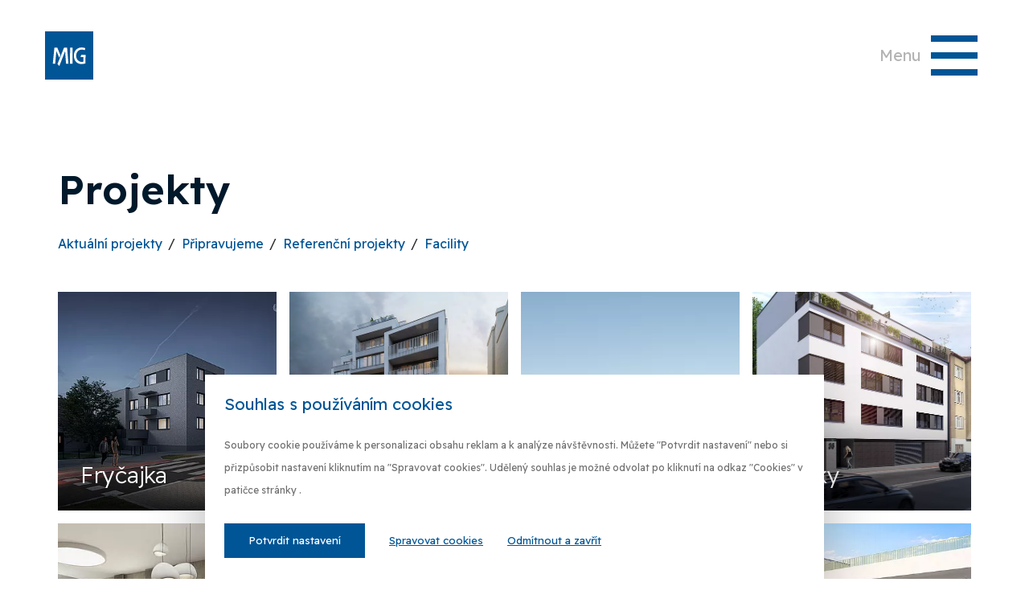

--- FILE ---
content_type: text/html; charset=utf-8
request_url: https://www.mig.cz/projekty
body_size: 10565
content:
<!DOCTYPE html>
<html dir="ltr" lang="cs-CZ">
<head>

<meta charset="utf-8">
<!-- 
	Based on the TYPO3 Bootstrap Package by Benjamin Kott - https://www.bootstrap-package.com/

	This website is powered by TYPO3 - inspiring people to share!
	TYPO3 is a free open source Content Management Framework initially created by Kasper Skaarhoj and licensed under GNU/GPL.
	TYPO3 is copyright 1998-2026 of Kasper Skaarhoj. Extensions are copyright of their respective owners.
	Information and contribution at https://typo3.org/
-->



<title>Projekty — MIG</title>
<meta http-equiv="x-ua-compatible" content="IE=edge" />
<meta name="generator" content="TYPO3 CMS" />
<meta name="viewport" content="width=device-width, initial-scale=1, minimum-scale=1" />
<meta name="robots" content="index,follow" />
<meta name="author" content="ERIGO. | Web design, Corporate, Print | www.erigo.cz" />
<meta name="description" content="Tvoříme rezidenční projekty, které spojují design, kvalitu a funkčnost. Máme přes 20 let zkušeností a připravujeme více než 25 developerských projektů." />
<meta property="og:type" content="website" />
<meta property="og:site_name" content="MIG" />
<meta property="og:locale" content="cs_CZ" />
<meta property="og:url" content="https://www.mig.cz/projekty" />
<meta property="og:title" content="Projekty" />
<meta property="og:description" content="Tvoříme rezidenční projekty, které spojují design, kvalitu a funkčnost. Máme přes 20 let zkušeností a připravujeme více než 25 developerských projektů." />
<meta name="twitter:card" content="summary" />
<meta name="apple-mobile-web-app-capable" content="no" />
<meta name="google" content="notranslate" />


<link rel="stylesheet" type="text/css" href="/typo3temp/assets/css/ffa881a9ff.css?1623849827" media="all">
<link rel="stylesheet" type="text/css" href="/typo3temp/assets/bootstrappackage/css/web-26e9160c7d58696772f6114439148c7a5d1170ae96c995a74da478834cd5e2f7.css?1769087155" media="all">



<script type="text/javascript">
/*<![CDATA[*/
var TYPO3 = TYPO3 || {};
TYPO3.lang = {"js.modal.confirm.title":"Potvr\u010fte pros\u00edm","js.modal.confirm.cancel":"Zru\u0161it","js.modal.confirm.ok":"OK"};TYPO3.settings = {"TS":{"gRecaptchaV3SiteKey":"6LefOBIcAAAAAInzXsFouvP9gv_PH-f9dLF9fliM"}};/*]]>*/
</script>


<script type="text/javascript">
/*<![CDATA[*/
/*TS_inlineJS*/

var ewSliderSettings = [];var ewDoubleSliderSettings = [];var localeSettings = {};localeSettings.twoLetterIsoCode = 'cs';localeSettings.locale = 'cs_CZ';localeSettings.hreflang = 'cs-CZ';


/*]]>*/
</script>


<link rel="prev" href="/kontakt"><link rel="next" href="/o-nas"><link rel="apple-touch-icon" sizes="180x180" href="/fileadmin/themes/default/img/favicon/apple-touch-icon.png">
<meta name="msapplication-config" content="/fileadmin/themes/default/img/favicon/browserconfig.xml">
<link rel="shortcut icon" href="/fileadmin/themes/default/img/favicon/favicon.ico">
<link rel="icon" type="image/png" sizes="16x16" href="/fileadmin/themes/default/img/favicon/favicon-16x16.png">
<link rel="icon" type="image/png" sizes="32x32" href="/fileadmin/themes/default/img/favicon/favicon-32x32.png">
<link rel="mask-icon" href="/fileadmin/themes/default/img/favicon/safari-pinned-tab.svg" color="#005596">
<link rel="manifest" href="/fileadmin/themes/default/img/favicon/site.webmanifest">
<meta name="msapplication-TileColor" content="#da532c">
<meta name="theme-color" content="#ffffff">

	  

		

<meta name="facebook-domain-verification" content="40xb26v5uomyte2qfqdr7a0o635ufl" />
	  	  
<!-- Scripts: HEAD -->

<!-- Google Tag Manager -->
<script>(function(w,d,s,l,i){w[l]=w[l]||[];w[l].push({'gtm.start':
new Date().getTime(),event:'gtm.js'});var f=d.getElementsByTagName(s)[0],
j=d.createElement(s),dl=l!='dataLayer'?'&l='+l:'';j.async=true;j.src=
'https://www.googletagmanager.com/gtm.js?id='+i+dl;f.parentNode.insertBefore(j,f);
})(window,document,'script','dataLayer','GTM-NJ3Q7QH');</script>
<!-- End Google Tag Manager -->


<!-- / Scripts: HEAD -->
	  

	
	  

<link rel="canonical" href="https://www.mig.cz/projekty"/>


<script>WebFontConfig={"custom":{"urls":["\/typo3conf\/ext\/bootstrap_package\/Resources\/Public\/Fonts\/bootstrappackageicon.min.css","\/typo3conf\/ext\/erigo_web\/Resources\/Public\/Fonts\/ew-icons-font.css"],"families":["BootstrapPackageIcon","EwIconsFont"]},"timeout":1000};(function(d){var wf=d.createElement('script'),s=d.scripts[0];wf.src='/typo3conf/ext/bootstrap_package/Resources/Public/Contrib/webfontloader/webfontloader.js';wf.async=false;s.parentNode.insertBefore(wf,s);})(document);</script>
</head>
<body id="p15" class="page-15 pagelevel-1 language-0 backendlayout-page_1col layout-default site-mig">


	  

		
	  
<!-- Scripts: BODY START -->

<!-- Google Tag Manager (noscript) -->
<noscript><iframe src="https://www.googletagmanager.com/ns.html?id=GTM-NJ3Q7QH"
height="0" width="0" style="display:none;visibility:hidden"></iframe></noscript>
<!-- End Google Tag Manager (noscript) -->

<!-- / Scripts: BODY START -->


	
	  

	  
<div id="top"></div>
	
<div class="body-bg"><a class="sr-only sr-only-focusable" id="skip-to-main-content-link" href="#page-content" tabindex="1"><span>Přeskočit na hlavní obsah</span></a><header id="page-header" class="backendlayout-header_simple navigation-theme-dark navigation-position-fixed navigation-scroll-transition-base navigation-breakpoint-lg navigation-content-overlap navigation-full-page navigation-full-page-theme-light"><div class="container"><div class="header-left"><!-- class="navigation-brand-image" --><a class="brand-link logo-breakpoint-" href="/"><figure class="logo"><picture><source data-variant="medium" media="(min-width:768px)" srcset="/fileadmin/themes/default/img/logo/mig-logo.svg 1x"><source data-variant="extrasmall" srcset="/fileadmin/themes/default/img/logo/mig-logo.svg 1x"><img loading="lazy" src="/fileadmin/themes/default/img/logo/mig-logo.svg" alt="MIG logo" height="52" width="180"></picture></figure><figure class="logo-inverse"><picture><source data-variant="medium" media="(min-width:768px)" srcset="/fileadmin/themes/default/img/logo/mig-logo.svg 1x"><source data-variant="extrasmall" srcset="/fileadmin/themes/default/img/logo/mig-logo.svg 1x"><img loading="lazy" src="/fileadmin/themes/default/img/logo/mig-logo.svg" alt="MIG logo" height="52" width="180"></picture></figure></a><div class="header-custom-content"></div></div><div class="header-right"><div id="full-page-navigation"><div id="main-navigation-toggle" aria-label="Toggle main navigation" tabindex="0"><div class="icon-helper"></div><div class="icon-helper"></div><div class="icon-helper"></div></div><div id="naviagtion-overlay"><nav id="main-navigation" class=""><ul class="li-menu level-1 "><!-- navigation-item --><li class="li-menu-item nav-item nav-item-10   "><a href="/development" class="nav-link top-lvl-link"   ><span class="nav-link-icon"><img loading="lazy" src="/fileadmin/_processed_/4/7/csm_mig-roz-small-01_9b28533988.png" width="100" height="100" alt="" /></span><span class="navigation-link-text">
								Development
								
							</span></a></li><!-- navigation-item --><li class="li-menu-item nav-item nav-item-11   "><a href="/investment" class="nav-link top-lvl-link"   ><span class="nav-link-icon"><img loading="lazy" src="/fileadmin/_processed_/7/1/csm_mig-roz-small-02_dfbfe164fb.png" width="100" height="100" alt="" /></span><span class="navigation-link-text">
								Investment
								
							</span></a></li><!-- navigation-item --><li class="li-menu-item nav-item nav-item-13   "><a href="/facility" class="nav-link top-lvl-link"   ><span class="nav-link-icon"><img loading="lazy" src="/fileadmin/_processed_/e/5/csm_mig-roz-003_b1858bb525.png" width="100" height="100" alt="" /></span><span class="navigation-link-text">
								Facility
								
							</span></a></li><!-- navigation-item --><li class="li-menu-item nav-item nav-item-14   "><a href="/realitni-kancelar" class="nav-link top-lvl-link"   ><span class="nav-link-icon"><img loading="lazy" src="/fileadmin/_processed_/5/5/csm_mig-roz-small-04_04361ffe46.png" width="100" height="100" alt="" /></span><span class="navigation-link-text">
								Realitní kancelář
								
							</span></a></li><!-- navigation-item --><li class="li-menu-item nav-item nav-item-9   "><a href="/kontakt" class="nav-link top-lvl-link"   ><span class="navigation-link-text">
								Kontaktujte nás
								
							</span></a></li><li class="li-menu-item spacer "></li><!-- navigation-item --><li class="li-menu-item nav-item nav-item-15 active  "><a href="/projekty" class="nav-link top-lvl-link"   ><span class="navigation-link-text">
								Projekty
								 
									<span class="sr-only">(current)</span></span></a></li><!-- navigation-item --><li class="li-menu-item nav-item nav-item-16   "><a href="/o-nas" class="nav-link top-lvl-link"   ><span class="navigation-link-text">
								O nás
								
							</span></a></li><!-- navigation-item --><li class="li-menu-item nav-item nav-item-5   "><a href="/aktuality" class="nav-link top-lvl-link"   ><span class="navigation-link-text">
								Aktuality
								
							</span></a></li><!-- navigation-item --><li class="li-menu-item nav-item nav-item-17   "><a href="/kariera" class="nav-link top-lvl-link"   ><span class="navigation-link-text">
								Kariéra
								
							</span></a></li><!-- navigation-item --><li class="li-menu-item nav-item nav-item-18   "><a href="/obchodni-oddeleni" class="nav-link top-lvl-link"   ><span class="navigation-link-text">
								Obchodní oddělení
								
							</span></a></li></ul></nav></div></div><div class="header-custom-content"><div id="c4" class="frame frame-default frame-type-special_element element-type-search_form frame-layout-0 frame-background-none frame-no-backgroundimage frame-space-before-none frame-space-after-none frame-padding-t-medium frame-padding-b-medium frame-padding-h-medium"><div class="frame-container "><div class="frame-inner"><div class="search-form search-form-layout-icon">

	  
<div class="tx-indexedsearch-searchbox" >
	
		<div class="search-button" id="main-search-toggle" tabindex="0">
			<svg viewBox="0 0 30.239 30.239" xmlns="http://www.w3.org/2000/svg" fill="#777">
				<path d="m11.826 0c-3.0303 0-6.0587 1.1544-8.3652 3.4609-4.612 4.614-4.612 12.12 0 16.734 4.108 4.107 10.505 4.5468 15.115 1.3398 0.097 0.459 0.31878 0.89691 0.67578 1.2539l7.4436 7.4436 3.5352-3.5352-7.4436-7.4455c-0.355-0.354-0.79491-0.57683-1.2539-0.67383 3.209-4.611 2.7692-11.007-1.3398-15.117-2.3065-2.3065-5.3369-3.4609-8.3672-3.4609zm0 3c2.2621 0 4.5241 0.86053 6.2461 2.582 3.444 3.444 3.444 9.0482 0 12.492s-9.0492 3.444-12.492 0c-3.442-3.444-3.442-9.0482 0-12.492 1.7215-1.7215 3.984-2.582 6.2461-2.582z"/>
			</svg>
		</div>
	
	<form method="post" id="special-element-tx_indexedsearch" action="/vysledky-hledani?tx_indexedsearch_pi2%5Baction%5D=search&amp;tx_indexedsearch_pi2%5Bcontroller%5D=Search&amp;cHash=1e1d4dbcde9d0d39672885e65efc6342">
<div>
<input type="hidden" name="tx_indexedsearch_pi2[__referrer][@extension]" value="IndexedSearch" />
<input type="hidden" name="tx_indexedsearch_pi2[__referrer][@vendor]" value="TYPO3\CMS" />
<input type="hidden" name="tx_indexedsearch_pi2[__referrer][@controller]" value="Search" />
<input type="hidden" name="tx_indexedsearch_pi2[__referrer][@action]" value="form" />
<input type="hidden" name="tx_indexedsearch_pi2[__referrer][arguments]" value="YTowOnt9f9c4299f02c7217b9f37683b74152a335ac9ed39" />
<input type="hidden" name="tx_indexedsearch_pi2[__referrer][@request]" value="a:4:{s:10:&quot;@extension&quot;;s:13:&quot;IndexedSearch&quot;;s:11:&quot;@controller&quot;;s:6:&quot;Search&quot;;s:7:&quot;@action&quot;;s:4:&quot;form&quot;;s:7:&quot;@vendor&quot;;s:9:&quot;TYPO3\CMS&quot;;}0e5b082a6a9676644e1d057e8b6877dcb4dd50a6" />
<input type="hidden" name="tx_indexedsearch_pi2[__trustedProperties]" value="a:1:{s:6:&quot;search&quot;;a:15:{s:9:&quot;_sections&quot;;i:1;s:13:&quot;_freeIndexUid&quot;;i:1;s:7:&quot;pointer&quot;;i:1;s:3:&quot;ext&quot;;i:1;s:10:&quot;searchType&quot;;i:1;s:14:&quot;defaultOperand&quot;;i:1;s:9:&quot;mediaType&quot;;i:1;s:9:&quot;sortOrder&quot;;i:1;s:5:&quot;group&quot;;i:1;s:11:&quot;languageUid&quot;;i:1;s:4:&quot;desc&quot;;i:1;s:15:&quot;numberOfResults&quot;;i:1;s:14:&quot;extendedSearch&quot;;i:1;s:5:&quot;sword&quot;;i:1;s:12:&quot;submitButton&quot;;i:1;}}1dda653eb0eae0e959e8e785f6004603bbdbf82b" />
</div>

		<div class="tx-indexedsearch-hidden-fields">
			<input type="hidden" name="tx_indexedsearch_pi2[search][_sections]" value="0" />
			<input id="special-element-tx_indexedsearch_freeIndexUid" type="hidden" name="tx_indexedsearch_pi2[search][_freeIndexUid]" value="_" />
			<input id="special-element-tx_indexedsearch_pointer" type="hidden" name="tx_indexedsearch_pi2[search][pointer]" value="0" />
			<input type="hidden" name="tx_indexedsearch_pi2[search][ext]" value="" />
			<input type="hidden" name="tx_indexedsearch_pi2[search][searchType]" value="1" />
			<input type="hidden" name="tx_indexedsearch_pi2[search][defaultOperand]" value="0" />
			<input type="hidden" name="tx_indexedsearch_pi2[search][mediaType]" value="-1" />
			<input type="hidden" name="tx_indexedsearch_pi2[search][sortOrder]" value="rank_flag" />
			<input type="hidden" name="tx_indexedsearch_pi2[search][group]" value="" />
			<input type="hidden" name="tx_indexedsearch_pi2[search][languageUid]" value="0" />
			<input type="hidden" name="tx_indexedsearch_pi2[search][desc]" value="" />
			<input type="hidden" name="tx_indexedsearch_pi2[search][numberOfResults]" value="10" />
			<input type="hidden" name="tx_indexedsearch_pi2[search][extendedSearch]" value="" />
		</div>
		<fieldset>
			<!--
			<legend class="sr-only">
				Formulář pro vyhledávání
			</legend>
			-->
			<div class="form-group">
				<!--
				<label for="special-element-tx-indexedsearch-searchbox-sword" class="control-label">
					Hledat
				</label>
				-->
				<div class="input-group">
					<input class="form-control" id="special-element-tx-indexedsearch-searchbox-sword" type="text" name="tx_indexedsearch_pi2[search][sword]" value="" />
					<input class="btn btn-primary" id="special-element-tx-indexedsearch-searchbox-button-submit" type="submit" value="Hledat" name="tx_indexedsearch_pi2[search][submitButton]" />
				</div>
			</div>
			
			



			
		</fieldset>
	</form>
</div>



</div></div></div></div></div></div></div></header><div id="page-content" class="bp-page-content main-section"><div class="section section-default"><div id="c28" class="frame frame-default frame-type-list frame-layout-0 frame-background-none frame-no-backgroundimage frame-space-before-none frame-space-after-none frame-padding-t-medium frame-padding-b-medium frame-padding-h-medium content-project-switcher"><div class="frame-container "><div class="frame-inner"><header class="frame-header"><h1 class="element-header "><span>Projekty</span></h1></header>
	  
<div class="erigo-reference">
    
	


	<div class="reference-filter plugin-filter">
		
	  




<form action="/projekty/filtr#c28" method="post">
<div>
<input type="hidden" name="tx_erigoreference_default[__referrer][@extension]" value="" />
<input type="hidden" name="tx_erigoreference_default[__referrer][@controller]" value="Standard" />
<input type="hidden" name="tx_erigoreference_default[__referrer][@action]" value="filter" />
<input type="hidden" name="tx_erigoreference_default[__referrer][arguments]" value="YTowOnt9f9c4299f02c7217b9f37683b74152a335ac9ed39" />
<input type="hidden" name="tx_erigoreference_default[__referrer][@request]" value="a:3:{s:10:&quot;@extension&quot;;N;s:11:&quot;@controller&quot;;s:8:&quot;Standard&quot;;s:7:&quot;@action&quot;;s:6:&quot;filter&quot;;}2e77068267fa6f5b7a56be3d3079f44f1e87e5fe" />
<input type="hidden" name="tx_erigoreference_default[__trustedProperties]" value="a:1:{s:6:&quot;filter&quot;;a:1:{s:9:&quot;kategorie&quot;;i:1;}}3633bc6e0b8b374a8e2ebd94d43e8ad9137c3cb4" />
</div>

	<div class="filter-items">
		<ol>
			
				
				
				<li class="filter-item filter-item-kategorie filter-type-radio">
					
						<label for="filter-item-kategorie-c28">Kategorie</label>
					
					
					
							

<span class="input-group">
	
		<label for="filter-item-kategorie-c28-1" class="">
			<input id="filter-item-kategorie-c28-1" type="radio" name="tx_erigoreference_default[filter][kategorie]" value="1" />
			<span>Aktuální projekty</span>
		</label>
	
		<label for="filter-item-kategorie-c28-2" class="">
			<input id="filter-item-kategorie-c28-2" type="radio" name="tx_erigoreference_default[filter][kategorie]" value="2" />
			<span>Připravujeme</span>
		</label>
	
		<label for="filter-item-kategorie-c28-3" class="">
			<input id="filter-item-kategorie-c28-3" type="radio" name="tx_erigoreference_default[filter][kategorie]" value="3" />
			<span>Referenční projekty</span>
		</label>
	
		<label for="filter-item-kategorie-c28-4" class="">
			<input id="filter-item-kategorie-c28-4" type="radio" name="tx_erigoreference_default[filter][kategorie]" value="4" />
			<span>Facility</span>
		</label>
	
</span>


						
				</li>
				
				
			
		</ol>
	</div>
	
	<div class="filter-actions d-none">
		<button class="btn btn-primary" type="submit" name="" value="">
			Filtrovat
		</button>
	</div>
</form>


	<script>
		const filterFormElement_28 = document.querySelector('#c28 .plugin-filter form');
		const filterSelectElements_28 = document.querySelectorAll('#c28 .plugin-filter select');
		const filterCheckboxElements_28 = document.querySelectorAll('#c28 .plugin-filter .filter-type-checkboxes input');
		const filterRadioElements_28 = document.querySelectorAll('#c28 .plugin-filter .filter-type-radio input');
		const filterInputElements_28 = document.querySelectorAll('#c28 .plugin-filter .filter-type-text input');
		
		filterSelectElements_28.forEach((filterSelectElement) => {
			filterSelectElement.addEventListener('change', (event) => {
				filterFormElement_28.submit();
			});
		});
		
		filterCheckboxElements_28.forEach((filterCheckboxElement) => {
			filterCheckboxElement.addEventListener('click', (event) => {
				filterFormElement_28.submit();
			});
		});
		
		filterRadioElements_28.forEach((filterRadioElement) => {
			filterRadioElement.addEventListener('click', (event) => {
				filterFormElement_28.submit();
			});
		});
		
		filterInputElements_28.forEach((filterInputElement) => {
			filterInputElement.addEventListener('change', (event) => {
				filterFormElement_28.submit();
			});
		});
	</script>





	</div>


<div class="reference-list plugin-list plugin-layout_list-default plugin-columns-4 plugin-image_aspect_ratio_main-1_1 " >
	
			
					
	  



						
	
			
			
				
					
					
						
					
					
				
					

<div class="plugin-list-item">
	
	
		<div class="plugin-main-image">
			
					
							<a href="/projekty/detail/obrany" class="">
								


	<picture>
		
			
			
			
			
					<source data-variant="default" data-maxwidth="576" media="(min-width:1200px)" srcset="/fileadmin/_processed_/7/f/csm_obrany1_5371f02688.jpg.webp 1x" type="image/webp">
					<source data-variant="default" data-maxwidth="576" media="(min-width:1200px)" srcset="/fileadmin/_processed_/7/f/csm_obrany1_5371f02688.jpg 1x" type="image/jpeg">
				
		
			
			
			
			
					<source data-variant="large" data-maxwidth="576" media="(min-width:992px)" srcset="/fileadmin/_processed_/7/f/csm_obrany1_5371f02688.jpg.webp 1x" type="image/webp">
					<source data-variant="large" data-maxwidth="576" media="(min-width:992px)" srcset="/fileadmin/_processed_/7/f/csm_obrany1_5371f02688.jpg 1x" type="image/jpeg">
				
		
			
			
			
			
					<source data-variant="medium" data-maxwidth="576" media="(min-width:768px)" srcset="/fileadmin/_processed_/7/f/csm_obrany1_5371f02688.jpg.webp 1x" type="image/webp">
					<source data-variant="medium" data-maxwidth="576" media="(min-width:768px)" srcset="/fileadmin/_processed_/7/f/csm_obrany1_5371f02688.jpg 1x" type="image/jpeg">
				
		
			
			
			
			
					<source data-variant="small" data-maxwidth="576" media="(min-width:576px)" srcset="/fileadmin/_processed_/7/f/csm_obrany1_5371f02688.jpg.webp 1x" type="image/webp">
					<source data-variant="small" data-maxwidth="576" media="(min-width:576px)" srcset="/fileadmin/_processed_/7/f/csm_obrany1_5371f02688.jpg 1x" type="image/jpeg">
				
		
			
			
			
			
					<source data-variant="extrasmall" data-maxwidth="576"  srcset="/fileadmin/_processed_/7/f/csm_obrany1_5371f02688.jpg.webp 1x" type="image/webp">
					<source data-variant="extrasmall" data-maxwidth="576"  srcset="/fileadmin/_processed_/7/f/csm_obrany1_5371f02688.jpg 1x" type="image/jpeg">
				
		
		
		<img loading="lazy" src="/fileadmin/user_upload/projekty/BD-Frycajova/obrany1.jpg" title="" alt="">
	</picture>



							</a>
						
				
		</div>
	

	
	<div class="plugin-list-item-header">
		
	<h3>
		
				<a href="/projekty/detail/obrany" class="">
					Fryčajka
				</a>
			
	</h3>

	</div>
</div>


				
					
					
						
					
					
				
					

<div class="plugin-list-item">
	
	
		<div class="plugin-main-image">
			
					
							<a href="/projekty/detail/rezidence-elatus" class="">
								


	<picture>
		
			
			
			
			
					<source data-variant="default" data-maxwidth="576" media="(min-width:1200px)" srcset="/fileadmin/_processed_/3/c/csm_2023_01_03_JURA_BDPodebradova_Street_Night001__2__802af0d475.jpg.webp 1x" type="image/webp">
					<source data-variant="default" data-maxwidth="576" media="(min-width:1200px)" srcset="/fileadmin/_processed_/3/c/csm_2023_01_03_JURA_BDPodebradova_Street_Night001__2__802af0d475.jpg 1x" type="image/jpeg">
				
		
			
			
			
			
					<source data-variant="large" data-maxwidth="576" media="(min-width:992px)" srcset="/fileadmin/_processed_/3/c/csm_2023_01_03_JURA_BDPodebradova_Street_Night001__2__802af0d475.jpg.webp 1x" type="image/webp">
					<source data-variant="large" data-maxwidth="576" media="(min-width:992px)" srcset="/fileadmin/_processed_/3/c/csm_2023_01_03_JURA_BDPodebradova_Street_Night001__2__802af0d475.jpg 1x" type="image/jpeg">
				
		
			
			
			
			
					<source data-variant="medium" data-maxwidth="576" media="(min-width:768px)" srcset="/fileadmin/_processed_/3/c/csm_2023_01_03_JURA_BDPodebradova_Street_Night001__2__802af0d475.jpg.webp 1x" type="image/webp">
					<source data-variant="medium" data-maxwidth="576" media="(min-width:768px)" srcset="/fileadmin/_processed_/3/c/csm_2023_01_03_JURA_BDPodebradova_Street_Night001__2__802af0d475.jpg 1x" type="image/jpeg">
				
		
			
			
			
			
					<source data-variant="small" data-maxwidth="576" media="(min-width:576px)" srcset="/fileadmin/_processed_/3/c/csm_2023_01_03_JURA_BDPodebradova_Street_Night001__2__802af0d475.jpg.webp 1x" type="image/webp">
					<source data-variant="small" data-maxwidth="576" media="(min-width:576px)" srcset="/fileadmin/_processed_/3/c/csm_2023_01_03_JURA_BDPodebradova_Street_Night001__2__802af0d475.jpg 1x" type="image/jpeg">
				
		
			
			
			
			
					<source data-variant="extrasmall" data-maxwidth="576"  srcset="/fileadmin/_processed_/3/c/csm_2023_01_03_JURA_BDPodebradova_Street_Night001__2__802af0d475.jpg.webp 1x" type="image/webp">
					<source data-variant="extrasmall" data-maxwidth="576"  srcset="/fileadmin/_processed_/3/c/csm_2023_01_03_JURA_BDPodebradova_Street_Night001__2__802af0d475.jpg 1x" type="image/jpeg">
				
		
		
		<img loading="lazy" src="/fileadmin/user_upload/2023_01_03_JURA_BDPodebradova_Street_Night001__2_.jpg" title="" alt="">
	</picture>



							</a>
						
				
		</div>
	

	
	<div class="plugin-list-item-header">
		
	<h3>
		
				<a href="/projekty/detail/rezidence-elatus" class="">
					Rezidence Elatus
				</a>
			
	</h3>

	</div>
</div>


				
					
					
						
					
					
				
					

<div class="plugin-list-item">
	
	
		<div class="plugin-main-image">
			
					
							<a href="/projekty/detail/bd-lido-ii" class="">
								


	<picture>
		
			
			
			
			
					<source data-variant="default" data-maxwidth="576" media="(min-width:1200px)" srcset="/fileadmin/_processed_/4/7/csm_LIDO_Parkoviste_01_98484807be.png.webp 1x" type="image/webp">
					<source data-variant="default" data-maxwidth="576" media="(min-width:1200px)" srcset="/fileadmin/_processed_/4/7/csm_LIDO_Parkoviste_01_98484807be.png 1x" type="image/png">
				
		
			
			
			
			
					<source data-variant="large" data-maxwidth="576" media="(min-width:992px)" srcset="/fileadmin/_processed_/4/7/csm_LIDO_Parkoviste_01_98484807be.png.webp 1x" type="image/webp">
					<source data-variant="large" data-maxwidth="576" media="(min-width:992px)" srcset="/fileadmin/_processed_/4/7/csm_LIDO_Parkoviste_01_98484807be.png 1x" type="image/png">
				
		
			
			
			
			
					<source data-variant="medium" data-maxwidth="576" media="(min-width:768px)" srcset="/fileadmin/_processed_/4/7/csm_LIDO_Parkoviste_01_98484807be.png.webp 1x" type="image/webp">
					<source data-variant="medium" data-maxwidth="576" media="(min-width:768px)" srcset="/fileadmin/_processed_/4/7/csm_LIDO_Parkoviste_01_98484807be.png 1x" type="image/png">
				
		
			
			
			
			
					<source data-variant="small" data-maxwidth="576" media="(min-width:576px)" srcset="/fileadmin/_processed_/4/7/csm_LIDO_Parkoviste_01_98484807be.png.webp 1x" type="image/webp">
					<source data-variant="small" data-maxwidth="576" media="(min-width:576px)" srcset="/fileadmin/_processed_/4/7/csm_LIDO_Parkoviste_01_98484807be.png 1x" type="image/png">
				
		
			
			
			
			
					<source data-variant="extrasmall" data-maxwidth="576"  srcset="/fileadmin/_processed_/4/7/csm_LIDO_Parkoviste_01_98484807be.png.webp 1x" type="image/webp">
					<source data-variant="extrasmall" data-maxwidth="576"  srcset="/fileadmin/_processed_/4/7/csm_LIDO_Parkoviste_01_98484807be.png 1x" type="image/png">
				
		
		
		<img loading="lazy" src="/fileadmin/user_upload/obrazky/LIDO_Parkoviste_01.png" title="" alt="">
	</picture>



							</a>
						
				
		</div>
	

	
	<div class="plugin-list-item-header">
		
	<h3>
		
				<a href="/projekty/detail/bd-lido-ii" class="">
					BD Lido II
				</a>
			
	</h3>

	</div>
</div>


				
					
					
						
					
					
				
					

<div class="plugin-list-item">
	
	
		<div class="plugin-main-image">
			
					
							<a href="/projekty/detail/hlinky" class="">
								


	<picture>
		
			
			
			
			
					<source data-variant="default" data-maxwidth="576" media="(min-width:1200px)" srcset="/fileadmin/_processed_/8/7/csm_exterior_cam_01_V03_35035bff32.jpg.webp 1x" type="image/webp">
					<source data-variant="default" data-maxwidth="576" media="(min-width:1200px)" srcset="/fileadmin/_processed_/8/7/csm_exterior_cam_01_V03_35035bff32.jpg 1x" type="image/jpeg">
				
		
			
			
			
			
					<source data-variant="large" data-maxwidth="576" media="(min-width:992px)" srcset="/fileadmin/_processed_/8/7/csm_exterior_cam_01_V03_35035bff32.jpg.webp 1x" type="image/webp">
					<source data-variant="large" data-maxwidth="576" media="(min-width:992px)" srcset="/fileadmin/_processed_/8/7/csm_exterior_cam_01_V03_35035bff32.jpg 1x" type="image/jpeg">
				
		
			
			
			
			
					<source data-variant="medium" data-maxwidth="576" media="(min-width:768px)" srcset="/fileadmin/_processed_/8/7/csm_exterior_cam_01_V03_35035bff32.jpg.webp 1x" type="image/webp">
					<source data-variant="medium" data-maxwidth="576" media="(min-width:768px)" srcset="/fileadmin/_processed_/8/7/csm_exterior_cam_01_V03_35035bff32.jpg 1x" type="image/jpeg">
				
		
			
			
			
			
					<source data-variant="small" data-maxwidth="576" media="(min-width:576px)" srcset="/fileadmin/_processed_/8/7/csm_exterior_cam_01_V03_35035bff32.jpg.webp 1x" type="image/webp">
					<source data-variant="small" data-maxwidth="576" media="(min-width:576px)" srcset="/fileadmin/_processed_/8/7/csm_exterior_cam_01_V03_35035bff32.jpg 1x" type="image/jpeg">
				
		
			
			
			
			
					<source data-variant="extrasmall" data-maxwidth="576"  srcset="/fileadmin/_processed_/8/7/csm_exterior_cam_01_V03_35035bff32.jpg.webp 1x" type="image/webp">
					<source data-variant="extrasmall" data-maxwidth="576"  srcset="/fileadmin/_processed_/8/7/csm_exterior_cam_01_V03_35035bff32.jpg 1x" type="image/jpeg">
				
		
		
		<img loading="lazy" src="/fileadmin/user_upload/exterior_cam_01_V03.jpg" title="" alt="">
	</picture>



							</a>
						
				
		</div>
	

	
	<div class="plugin-list-item-header">
		
	<h3>
		
				<a href="/projekty/detail/hlinky" class="">
					Hlinky
				</a>
			
	</h3>

	</div>
</div>


				
					
					
						
					
					
				
					

<div class="plugin-list-item">
	
	
		<div class="plugin-main-image">
			
					
							<a href="/projekty/detail/cerna-pole" class="">
								


	<picture>
		
			
			
			
			
					<source data-variant="default" data-maxwidth="576" media="(min-width:1200px)" srcset="/fileadmin/_processed_/1/3/csm_upravene_pozadie_01__1__9b927aea69.jpg.webp 1x" type="image/webp">
					<source data-variant="default" data-maxwidth="576" media="(min-width:1200px)" srcset="/fileadmin/_processed_/1/3/csm_upravene_pozadie_01__1__9b927aea69.jpg 1x" type="image/jpeg">
				
		
			
			
			
			
					<source data-variant="large" data-maxwidth="576" media="(min-width:992px)" srcset="/fileadmin/_processed_/1/3/csm_upravene_pozadie_01__1__9b927aea69.jpg.webp 1x" type="image/webp">
					<source data-variant="large" data-maxwidth="576" media="(min-width:992px)" srcset="/fileadmin/_processed_/1/3/csm_upravene_pozadie_01__1__9b927aea69.jpg 1x" type="image/jpeg">
				
		
			
			
			
			
					<source data-variant="medium" data-maxwidth="576" media="(min-width:768px)" srcset="/fileadmin/_processed_/1/3/csm_upravene_pozadie_01__1__9b927aea69.jpg.webp 1x" type="image/webp">
					<source data-variant="medium" data-maxwidth="576" media="(min-width:768px)" srcset="/fileadmin/_processed_/1/3/csm_upravene_pozadie_01__1__9b927aea69.jpg 1x" type="image/jpeg">
				
		
			
			
			
			
					<source data-variant="small" data-maxwidth="576" media="(min-width:576px)" srcset="/fileadmin/_processed_/1/3/csm_upravene_pozadie_01__1__9b927aea69.jpg.webp 1x" type="image/webp">
					<source data-variant="small" data-maxwidth="576" media="(min-width:576px)" srcset="/fileadmin/_processed_/1/3/csm_upravene_pozadie_01__1__9b927aea69.jpg 1x" type="image/jpeg">
				
		
			
			
			
			
					<source data-variant="extrasmall" data-maxwidth="576"  srcset="/fileadmin/_processed_/1/3/csm_upravene_pozadie_01__1__9b927aea69.jpg.webp 1x" type="image/webp">
					<source data-variant="extrasmall" data-maxwidth="576"  srcset="/fileadmin/_processed_/1/3/csm_upravene_pozadie_01__1__9b927aea69.jpg 1x" type="image/jpeg">
				
		
		
		<img loading="lazy" src="/fileadmin/user_upload/upravene_pozadie_01__1_.jpg" title="" alt="">
	</picture>



							</a>
						
				
		</div>
	

	
	<div class="plugin-list-item-header">
		
	<h3>
		
				<a href="/projekty/detail/cerna-pole" class="">
					Černá Pole
				</a>
			
	</h3>

	</div>
</div>


				
					
					
						
					
					
				
					

<div class="plugin-list-item">
	
	
		<div class="plugin-main-image">
			
					
							<a href="/projekty/detail/rostislavovo-namesti" class="">
								


	<picture>
		
			
			
			
			
					<source data-variant="default" data-maxwidth="576" media="(min-width:1200px)" srcset="/fileadmin/_processed_/c/c/csm_BRO_DUR_VIZ01_230329__1__7d8a815943.jpg.webp 1x" type="image/webp">
					<source data-variant="default" data-maxwidth="576" media="(min-width:1200px)" srcset="/fileadmin/_processed_/c/c/csm_BRO_DUR_VIZ01_230329__1__7d8a815943.jpg 1x" type="image/jpeg">
				
		
			
			
			
			
					<source data-variant="large" data-maxwidth="576" media="(min-width:992px)" srcset="/fileadmin/_processed_/c/c/csm_BRO_DUR_VIZ01_230329__1__7d8a815943.jpg.webp 1x" type="image/webp">
					<source data-variant="large" data-maxwidth="576" media="(min-width:992px)" srcset="/fileadmin/_processed_/c/c/csm_BRO_DUR_VIZ01_230329__1__7d8a815943.jpg 1x" type="image/jpeg">
				
		
			
			
			
			
					<source data-variant="medium" data-maxwidth="576" media="(min-width:768px)" srcset="/fileadmin/_processed_/c/c/csm_BRO_DUR_VIZ01_230329__1__7d8a815943.jpg.webp 1x" type="image/webp">
					<source data-variant="medium" data-maxwidth="576" media="(min-width:768px)" srcset="/fileadmin/_processed_/c/c/csm_BRO_DUR_VIZ01_230329__1__7d8a815943.jpg 1x" type="image/jpeg">
				
		
			
			
			
			
					<source data-variant="small" data-maxwidth="576" media="(min-width:576px)" srcset="/fileadmin/_processed_/c/c/csm_BRO_DUR_VIZ01_230329__1__7d8a815943.jpg.webp 1x" type="image/webp">
					<source data-variant="small" data-maxwidth="576" media="(min-width:576px)" srcset="/fileadmin/_processed_/c/c/csm_BRO_DUR_VIZ01_230329__1__7d8a815943.jpg 1x" type="image/jpeg">
				
		
			
			
			
			
					<source data-variant="extrasmall" data-maxwidth="576"  srcset="/fileadmin/_processed_/c/c/csm_BRO_DUR_VIZ01_230329__1__7d8a815943.jpg.webp 1x" type="image/webp">
					<source data-variant="extrasmall" data-maxwidth="576"  srcset="/fileadmin/_processed_/c/c/csm_BRO_DUR_VIZ01_230329__1__7d8a815943.jpg 1x" type="image/jpeg">
				
		
		
		<img loading="lazy" src="/fileadmin/user_upload/projekty/Rostislavovo-namesti/BRO_DUR_VIZ01_230329__1_.jpg" title="" alt="">
	</picture>



							</a>
						
				
		</div>
	

	
	<div class="plugin-list-item-header">
		
	<h3>
		
				<a href="/projekty/detail/rostislavovo-namesti" class="">
					Rostislavovo náměstí
				</a>
			
	</h3>

	</div>
</div>


				
					
					
						
					
					
				
					

<div class="plugin-list-item">
	
	
		<div class="plugin-main-image">
			
					
							<a href="/projekty/detail/selepka" class="">
								


	<picture>
		
			
			
			
			
					<source data-variant="default" data-maxwidth="576" media="(min-width:1200px)" srcset="/fileadmin/_processed_/e/b/csm_MIG-Selepka-restaurace-01_6c24f21316.jpg.webp 1x" type="image/webp">
					<source data-variant="default" data-maxwidth="576" media="(min-width:1200px)" srcset="/fileadmin/_processed_/e/b/csm_MIG-Selepka-restaurace-01_6c24f21316.jpg 1x" type="image/jpeg">
				
		
			
			
			
			
					<source data-variant="large" data-maxwidth="576" media="(min-width:992px)" srcset="/fileadmin/_processed_/e/b/csm_MIG-Selepka-restaurace-01_6c24f21316.jpg.webp 1x" type="image/webp">
					<source data-variant="large" data-maxwidth="576" media="(min-width:992px)" srcset="/fileadmin/_processed_/e/b/csm_MIG-Selepka-restaurace-01_6c24f21316.jpg 1x" type="image/jpeg">
				
		
			
			
			
			
					<source data-variant="medium" data-maxwidth="576" media="(min-width:768px)" srcset="/fileadmin/_processed_/e/b/csm_MIG-Selepka-restaurace-01_6c24f21316.jpg.webp 1x" type="image/webp">
					<source data-variant="medium" data-maxwidth="576" media="(min-width:768px)" srcset="/fileadmin/_processed_/e/b/csm_MIG-Selepka-restaurace-01_6c24f21316.jpg 1x" type="image/jpeg">
				
		
			
			
			
			
					<source data-variant="small" data-maxwidth="576" media="(min-width:576px)" srcset="/fileadmin/_processed_/e/b/csm_MIG-Selepka-restaurace-01_6c24f21316.jpg.webp 1x" type="image/webp">
					<source data-variant="small" data-maxwidth="576" media="(min-width:576px)" srcset="/fileadmin/_processed_/e/b/csm_MIG-Selepka-restaurace-01_6c24f21316.jpg 1x" type="image/jpeg">
				
		
			
			
			
			
					<source data-variant="extrasmall" data-maxwidth="576"  srcset="/fileadmin/_processed_/e/b/csm_MIG-Selepka-restaurace-01_6c24f21316.jpg.webp 1x" type="image/webp">
					<source data-variant="extrasmall" data-maxwidth="576"  srcset="/fileadmin/_processed_/e/b/csm_MIG-Selepka-restaurace-01_6c24f21316.jpg 1x" type="image/jpeg">
				
		
		
		<img loading="lazy" src="/fileadmin/user_upload/projekty/Selepka/MIG-Selepka-restaurace-01.jpg" title="" alt="">
	</picture>



							</a>
						
				
		</div>
	

	
	<div class="plugin-list-item-header">
		
	<h3>
		
				<a href="/projekty/detail/selepka" class="">
					Šelepka
				</a>
			
	</h3>

	</div>
</div>


				
					
					
						
					
					
				
					

<div class="plugin-list-item">
	
	
		<div class="plugin-main-image">
			
					
							<a href="/projekty/detail/rezidence-svitavska" class="">
								


	<picture>
		
			
			
			
			
					<source data-variant="default" data-maxwidth="576" media="(min-width:1200px)" srcset="/fileadmin/_processed_/1/e/csm_hlavni-obr__1__7483da8d79.jpg.webp 1x" type="image/webp">
					<source data-variant="default" data-maxwidth="576" media="(min-width:1200px)" srcset="/fileadmin/_processed_/1/e/csm_hlavni-obr__1__7483da8d79.jpg 1x" type="image/jpeg">
				
		
			
			
			
			
					<source data-variant="large" data-maxwidth="576" media="(min-width:992px)" srcset="/fileadmin/_processed_/1/e/csm_hlavni-obr__1__7483da8d79.jpg.webp 1x" type="image/webp">
					<source data-variant="large" data-maxwidth="576" media="(min-width:992px)" srcset="/fileadmin/_processed_/1/e/csm_hlavni-obr__1__7483da8d79.jpg 1x" type="image/jpeg">
				
		
			
			
			
			
					<source data-variant="medium" data-maxwidth="576" media="(min-width:768px)" srcset="/fileadmin/_processed_/1/e/csm_hlavni-obr__1__7483da8d79.jpg.webp 1x" type="image/webp">
					<source data-variant="medium" data-maxwidth="576" media="(min-width:768px)" srcset="/fileadmin/_processed_/1/e/csm_hlavni-obr__1__7483da8d79.jpg 1x" type="image/jpeg">
				
		
			
			
			
			
					<source data-variant="small" data-maxwidth="576" media="(min-width:576px)" srcset="/fileadmin/_processed_/1/e/csm_hlavni-obr__1__7483da8d79.jpg.webp 1x" type="image/webp">
					<source data-variant="small" data-maxwidth="576" media="(min-width:576px)" srcset="/fileadmin/_processed_/1/e/csm_hlavni-obr__1__7483da8d79.jpg 1x" type="image/jpeg">
				
		
			
			
			
			
					<source data-variant="extrasmall" data-maxwidth="576"  srcset="/fileadmin/_processed_/1/e/csm_hlavni-obr__1__7483da8d79.jpg.webp 1x" type="image/webp">
					<source data-variant="extrasmall" data-maxwidth="576"  srcset="/fileadmin/_processed_/1/e/csm_hlavni-obr__1__7483da8d79.jpg 1x" type="image/jpeg">
				
		
		
		<img loading="lazy" src="/fileadmin/user_upload/hlavni-obr__1_.jpg" title="" alt="">
	</picture>



							</a>
						
				
		</div>
	

	
	<div class="plugin-list-item-header">
		
	<h3>
		
				<a href="/projekty/detail/rezidence-svitavska" class="">
					Rezidence Svitavská
				</a>
			
	</h3>

	</div>
</div>


				
					
					
						
					
					
				
					

<div class="plugin-list-item">
	
	
		<div class="plugin-main-image">
			
					
							<a href="/projekty/detail/rezidence-jitrenka" class="">
								


	<picture>
		
			
			
			
			
					<source data-variant="default" data-maxwidth="576" media="(min-width:1200px)" srcset="/fileadmin/_processed_/9/7/csm_MIG-Rezidence-Jitrenka-01_74c6e52f12.jpg.webp 1x" type="image/webp">
					<source data-variant="default" data-maxwidth="576" media="(min-width:1200px)" srcset="/fileadmin/_processed_/9/7/csm_MIG-Rezidence-Jitrenka-01_74c6e52f12.jpg 1x" type="image/jpeg">
				
		
			
			
			
			
					<source data-variant="large" data-maxwidth="576" media="(min-width:992px)" srcset="/fileadmin/_processed_/9/7/csm_MIG-Rezidence-Jitrenka-01_74c6e52f12.jpg.webp 1x" type="image/webp">
					<source data-variant="large" data-maxwidth="576" media="(min-width:992px)" srcset="/fileadmin/_processed_/9/7/csm_MIG-Rezidence-Jitrenka-01_74c6e52f12.jpg 1x" type="image/jpeg">
				
		
			
			
			
			
					<source data-variant="medium" data-maxwidth="576" media="(min-width:768px)" srcset="/fileadmin/_processed_/9/7/csm_MIG-Rezidence-Jitrenka-01_74c6e52f12.jpg.webp 1x" type="image/webp">
					<source data-variant="medium" data-maxwidth="576" media="(min-width:768px)" srcset="/fileadmin/_processed_/9/7/csm_MIG-Rezidence-Jitrenka-01_74c6e52f12.jpg 1x" type="image/jpeg">
				
		
			
			
			
			
					<source data-variant="small" data-maxwidth="576" media="(min-width:576px)" srcset="/fileadmin/_processed_/9/7/csm_MIG-Rezidence-Jitrenka-01_74c6e52f12.jpg.webp 1x" type="image/webp">
					<source data-variant="small" data-maxwidth="576" media="(min-width:576px)" srcset="/fileadmin/_processed_/9/7/csm_MIG-Rezidence-Jitrenka-01_74c6e52f12.jpg 1x" type="image/jpeg">
				
		
			
			
			
			
					<source data-variant="extrasmall" data-maxwidth="576"  srcset="/fileadmin/_processed_/9/7/csm_MIG-Rezidence-Jitrenka-01_74c6e52f12.jpg.webp 1x" type="image/webp">
					<source data-variant="extrasmall" data-maxwidth="576"  srcset="/fileadmin/_processed_/9/7/csm_MIG-Rezidence-Jitrenka-01_74c6e52f12.jpg 1x" type="image/jpeg">
				
		
		
		<img loading="lazy" src="/fileadmin/user_upload/projekty/Rezidence-Jitrenka/MIG-Rezidence-Jitrenka-01.jpg" title="" alt="">
	</picture>



							</a>
						
				
		</div>
	

	
	<div class="plugin-list-item-header">
		
	<h3>
		
				<a href="/projekty/detail/rezidence-jitrenka" class="">
					Rezidence Jitřenka
				</a>
			
	</h3>

	</div>
</div>


				
					
					
						
					
					
				
					

<div class="plugin-list-item">
	
	
		<div class="plugin-main-image">
			
					
							<a href="/projekty/detail/rezidence-paloucek" class="">
								


	<picture>
		
			
			
			
			
					<source data-variant="default" data-maxwidth="576" media="(min-width:1200px)" srcset="/fileadmin/_processed_/2/3/csm_paloucek__1___2__0489b83795.jpg.webp 1x" type="image/webp">
					<source data-variant="default" data-maxwidth="576" media="(min-width:1200px)" srcset="/fileadmin/_processed_/2/3/csm_paloucek__1___2__0489b83795.jpg 1x" type="image/jpeg">
				
		
			
			
			
			
					<source data-variant="large" data-maxwidth="576" media="(min-width:992px)" srcset="/fileadmin/_processed_/2/3/csm_paloucek__1___2__0489b83795.jpg.webp 1x" type="image/webp">
					<source data-variant="large" data-maxwidth="576" media="(min-width:992px)" srcset="/fileadmin/_processed_/2/3/csm_paloucek__1___2__0489b83795.jpg 1x" type="image/jpeg">
				
		
			
			
			
			
					<source data-variant="medium" data-maxwidth="576" media="(min-width:768px)" srcset="/fileadmin/_processed_/2/3/csm_paloucek__1___2__0489b83795.jpg.webp 1x" type="image/webp">
					<source data-variant="medium" data-maxwidth="576" media="(min-width:768px)" srcset="/fileadmin/_processed_/2/3/csm_paloucek__1___2__0489b83795.jpg 1x" type="image/jpeg">
				
		
			
			
			
			
					<source data-variant="small" data-maxwidth="576" media="(min-width:576px)" srcset="/fileadmin/_processed_/2/3/csm_paloucek__1___2__0489b83795.jpg.webp 1x" type="image/webp">
					<source data-variant="small" data-maxwidth="576" media="(min-width:576px)" srcset="/fileadmin/_processed_/2/3/csm_paloucek__1___2__0489b83795.jpg 1x" type="image/jpeg">
				
		
			
			
			
			
					<source data-variant="extrasmall" data-maxwidth="576"  srcset="/fileadmin/_processed_/2/3/csm_paloucek__1___2__0489b83795.jpg.webp 1x" type="image/webp">
					<source data-variant="extrasmall" data-maxwidth="576"  srcset="/fileadmin/_processed_/2/3/csm_paloucek__1___2__0489b83795.jpg 1x" type="image/jpeg">
				
		
		
		<img loading="lazy" src="/fileadmin/user_upload/paloucek__1___2_.jpg" title="" alt="">
	</picture>



							</a>
						
				
		</div>
	

	
	<div class="plugin-list-item-header">
		
	<h3>
		
				<a href="/projekty/detail/rezidence-paloucek" class="">
					Rezidence Palouček
				</a>
			
	</h3>

	</div>
</div>


				
					
					
						
					
					
				
					

<div class="plugin-list-item">
	
	
		<div class="plugin-main-image">
			
					
							<a href="/projekty/detail/rezidence-gajdosova" class="">
								


	<picture>
		
			
			
			
			
					<source data-variant="default" data-maxwidth="576" media="(min-width:1200px)" srcset="/fileadmin/_processed_/7/8/csm_1_8644c19f7b.png.webp 1x" type="image/webp">
					<source data-variant="default" data-maxwidth="576" media="(min-width:1200px)" srcset="/fileadmin/_processed_/7/8/csm_1_8644c19f7b.png 1x" type="image/png">
				
		
			
			
			
			
					<source data-variant="large" data-maxwidth="576" media="(min-width:992px)" srcset="/fileadmin/_processed_/7/8/csm_1_8644c19f7b.png.webp 1x" type="image/webp">
					<source data-variant="large" data-maxwidth="576" media="(min-width:992px)" srcset="/fileadmin/_processed_/7/8/csm_1_8644c19f7b.png 1x" type="image/png">
				
		
			
			
			
			
					<source data-variant="medium" data-maxwidth="576" media="(min-width:768px)" srcset="/fileadmin/_processed_/7/8/csm_1_8644c19f7b.png.webp 1x" type="image/webp">
					<source data-variant="medium" data-maxwidth="576" media="(min-width:768px)" srcset="/fileadmin/_processed_/7/8/csm_1_8644c19f7b.png 1x" type="image/png">
				
		
			
			
			
			
					<source data-variant="small" data-maxwidth="576" media="(min-width:576px)" srcset="/fileadmin/_processed_/7/8/csm_1_8644c19f7b.png.webp 1x" type="image/webp">
					<source data-variant="small" data-maxwidth="576" media="(min-width:576px)" srcset="/fileadmin/_processed_/7/8/csm_1_8644c19f7b.png 1x" type="image/png">
				
		
			
			
			
			
					<source data-variant="extrasmall" data-maxwidth="576"  srcset="/fileadmin/_processed_/7/8/csm_1_8644c19f7b.png.webp 1x" type="image/webp">
					<source data-variant="extrasmall" data-maxwidth="576"  srcset="/fileadmin/_processed_/7/8/csm_1_8644c19f7b.png 1x" type="image/png">
				
		
		
		<img loading="lazy" src="/fileadmin/user_upload/projekty/Rezidence-DIGNUS/1.png" title="" alt="">
	</picture>



							</a>
						
				
		</div>
	

	
	<div class="plugin-list-item-header">
		
	<h3>
		
				<a href="/projekty/detail/rezidence-gajdosova" class="">
					Rezidence Gajdošova
				</a>
			
	</h3>

	</div>
</div>


				
					
					
						
					
					
				
					

<div class="plugin-list-item">
	
	
		<div class="plugin-main-image">
			
					
							<a href="/projekty/detail/prostejov" class="">
								


	<picture>
		
			
			
			
			
					<source data-variant="default" data-maxwidth="576" media="(min-width:1200px)" srcset="/fileadmin/_processed_/9/4/csm_2022_06_27_GALE_BD_Prostejov_0003_6f9a6de306.jpg.webp 1x" type="image/webp">
					<source data-variant="default" data-maxwidth="576" media="(min-width:1200px)" srcset="/fileadmin/_processed_/9/4/csm_2022_06_27_GALE_BD_Prostejov_0003_6f9a6de306.jpg 1x" type="image/jpeg">
				
		
			
			
			
			
					<source data-variant="large" data-maxwidth="576" media="(min-width:992px)" srcset="/fileadmin/_processed_/9/4/csm_2022_06_27_GALE_BD_Prostejov_0003_6f9a6de306.jpg.webp 1x" type="image/webp">
					<source data-variant="large" data-maxwidth="576" media="(min-width:992px)" srcset="/fileadmin/_processed_/9/4/csm_2022_06_27_GALE_BD_Prostejov_0003_6f9a6de306.jpg 1x" type="image/jpeg">
				
		
			
			
			
			
					<source data-variant="medium" data-maxwidth="576" media="(min-width:768px)" srcset="/fileadmin/_processed_/9/4/csm_2022_06_27_GALE_BD_Prostejov_0003_6f9a6de306.jpg.webp 1x" type="image/webp">
					<source data-variant="medium" data-maxwidth="576" media="(min-width:768px)" srcset="/fileadmin/_processed_/9/4/csm_2022_06_27_GALE_BD_Prostejov_0003_6f9a6de306.jpg 1x" type="image/jpeg">
				
		
			
			
			
			
					<source data-variant="small" data-maxwidth="576" media="(min-width:576px)" srcset="/fileadmin/_processed_/9/4/csm_2022_06_27_GALE_BD_Prostejov_0003_6f9a6de306.jpg.webp 1x" type="image/webp">
					<source data-variant="small" data-maxwidth="576" media="(min-width:576px)" srcset="/fileadmin/_processed_/9/4/csm_2022_06_27_GALE_BD_Prostejov_0003_6f9a6de306.jpg 1x" type="image/jpeg">
				
		
			
			
			
			
					<source data-variant="extrasmall" data-maxwidth="576"  srcset="/fileadmin/_processed_/9/4/csm_2022_06_27_GALE_BD_Prostejov_0003_6f9a6de306.jpg.webp 1x" type="image/webp">
					<source data-variant="extrasmall" data-maxwidth="576"  srcset="/fileadmin/_processed_/9/4/csm_2022_06_27_GALE_BD_Prostejov_0003_6f9a6de306.jpg 1x" type="image/jpeg">
				
		
		
		<img loading="lazy" src="/fileadmin/user_upload/2022_06_27_GALE_BD_Prostejov_0003.jpg" title="" alt="">
	</picture>



							</a>
						
				
		</div>
	

	
	<div class="plugin-list-item-header">
		
	<h3>
		
				<a href="/projekty/detail/prostejov" class="">
					Mlýnský Dvůr
				</a>
			
	</h3>

	</div>
</div>


				
					
					
						
					
					
				
					

<div class="plugin-list-item">
	
	
		<div class="plugin-main-image">
			
					
							<a href="/projekty/detail/krenovice" class="">
								


	<picture>
		
			
			
			
			
					<source data-variant="default" data-maxwidth="576" media="(min-width:1200px)" srcset="/fileadmin/_processed_/9/3/csm_2023_06_05_PLATFORMA_Sypka_0007__2__a0be412132.jpg.webp 1x" type="image/webp">
					<source data-variant="default" data-maxwidth="576" media="(min-width:1200px)" srcset="/fileadmin/_processed_/9/3/csm_2023_06_05_PLATFORMA_Sypka_0007__2__a0be412132.jpg 1x" type="image/jpeg">
				
		
			
			
			
			
					<source data-variant="large" data-maxwidth="576" media="(min-width:992px)" srcset="/fileadmin/_processed_/9/3/csm_2023_06_05_PLATFORMA_Sypka_0007__2__a0be412132.jpg.webp 1x" type="image/webp">
					<source data-variant="large" data-maxwidth="576" media="(min-width:992px)" srcset="/fileadmin/_processed_/9/3/csm_2023_06_05_PLATFORMA_Sypka_0007__2__a0be412132.jpg 1x" type="image/jpeg">
				
		
			
			
			
			
					<source data-variant="medium" data-maxwidth="576" media="(min-width:768px)" srcset="/fileadmin/_processed_/9/3/csm_2023_06_05_PLATFORMA_Sypka_0007__2__a0be412132.jpg.webp 1x" type="image/webp">
					<source data-variant="medium" data-maxwidth="576" media="(min-width:768px)" srcset="/fileadmin/_processed_/9/3/csm_2023_06_05_PLATFORMA_Sypka_0007__2__a0be412132.jpg 1x" type="image/jpeg">
				
		
			
			
			
			
					<source data-variant="small" data-maxwidth="576" media="(min-width:576px)" srcset="/fileadmin/_processed_/9/3/csm_2023_06_05_PLATFORMA_Sypka_0007__2__a0be412132.jpg.webp 1x" type="image/webp">
					<source data-variant="small" data-maxwidth="576" media="(min-width:576px)" srcset="/fileadmin/_processed_/9/3/csm_2023_06_05_PLATFORMA_Sypka_0007__2__a0be412132.jpg 1x" type="image/jpeg">
				
		
			
			
			
			
					<source data-variant="extrasmall" data-maxwidth="576"  srcset="/fileadmin/_processed_/9/3/csm_2023_06_05_PLATFORMA_Sypka_0007__2__a0be412132.jpg.webp 1x" type="image/webp">
					<source data-variant="extrasmall" data-maxwidth="576"  srcset="/fileadmin/_processed_/9/3/csm_2023_06_05_PLATFORMA_Sypka_0007__2__a0be412132.jpg 1x" type="image/jpeg">
				
		
		
		<img loading="lazy" src="/fileadmin/user_upload/2023_06_05_PLATFORMA_Sypka_0007__2_.jpg" title="" alt="">
	</picture>



							</a>
						
				
		</div>
	

	
	<div class="plugin-list-item-header">
		
	<h3>
		
				<a href="/projekty/detail/krenovice" class="">
					Křenovice
				</a>
			
	</h3>

	</div>
</div>


				
					
					
						
					
					
				
					

<div class="plugin-list-item">
	
	
		<div class="plugin-main-image">
			
					
							<a href="/projekty/detail/kukleny" class="">
								


	<picture>
		
			
			
			
			
					<source data-variant="default" data-maxwidth="576" media="(min-width:1200px)" srcset="/fileadmin/_processed_/1/4/csm_Kukleny_23_07_05_01__2__60fcd1fcdf.jpg.webp 1x" type="image/webp">
					<source data-variant="default" data-maxwidth="576" media="(min-width:1200px)" srcset="/fileadmin/_processed_/1/4/csm_Kukleny_23_07_05_01__2__60fcd1fcdf.jpg 1x" type="image/jpeg">
				
		
			
			
			
			
					<source data-variant="large" data-maxwidth="576" media="(min-width:992px)" srcset="/fileadmin/_processed_/1/4/csm_Kukleny_23_07_05_01__2__60fcd1fcdf.jpg.webp 1x" type="image/webp">
					<source data-variant="large" data-maxwidth="576" media="(min-width:992px)" srcset="/fileadmin/_processed_/1/4/csm_Kukleny_23_07_05_01__2__60fcd1fcdf.jpg 1x" type="image/jpeg">
				
		
			
			
			
			
					<source data-variant="medium" data-maxwidth="576" media="(min-width:768px)" srcset="/fileadmin/_processed_/1/4/csm_Kukleny_23_07_05_01__2__60fcd1fcdf.jpg.webp 1x" type="image/webp">
					<source data-variant="medium" data-maxwidth="576" media="(min-width:768px)" srcset="/fileadmin/_processed_/1/4/csm_Kukleny_23_07_05_01__2__60fcd1fcdf.jpg 1x" type="image/jpeg">
				
		
			
			
			
			
					<source data-variant="small" data-maxwidth="576" media="(min-width:576px)" srcset="/fileadmin/_processed_/1/4/csm_Kukleny_23_07_05_01__2__60fcd1fcdf.jpg.webp 1x" type="image/webp">
					<source data-variant="small" data-maxwidth="576" media="(min-width:576px)" srcset="/fileadmin/_processed_/1/4/csm_Kukleny_23_07_05_01__2__60fcd1fcdf.jpg 1x" type="image/jpeg">
				
		
			
			
			
			
					<source data-variant="extrasmall" data-maxwidth="576"  srcset="/fileadmin/_processed_/1/4/csm_Kukleny_23_07_05_01__2__60fcd1fcdf.jpg.webp 1x" type="image/webp">
					<source data-variant="extrasmall" data-maxwidth="576"  srcset="/fileadmin/_processed_/1/4/csm_Kukleny_23_07_05_01__2__60fcd1fcdf.jpg 1x" type="image/jpeg">
				
		
		
		<img loading="lazy" src="/fileadmin/user_upload/projekty/Kukleny/Kukleny_23_07_05_01__2_.jpg" title="" alt="">
	</picture>



							</a>
						
				
		</div>
	

	
	<div class="plugin-list-item-header">
		
	<h3>
		
				<a href="/projekty/detail/kukleny" class="">
					Kukleny
				</a>
			
	</h3>

	</div>
</div>


				
					
					
						
					
					
				
					

<div class="plugin-list-item">
	
	
		<div class="plugin-main-image">
			
					
							<a href="/projekty/detail/sujanovo-namesti" class="">
								


	<picture>
		
			
			
			
			
					<source data-variant="default" data-maxwidth="576" media="(min-width:1200px)" srcset="/fileadmin/_processed_/5/6/csm_6F997D18-D3C0-4FA6-8E07-C8597E252937_e4365b02e9.jpg.webp 1x" type="image/webp">
					<source data-variant="default" data-maxwidth="576" media="(min-width:1200px)" srcset="/fileadmin/_processed_/5/6/csm_6F997D18-D3C0-4FA6-8E07-C8597E252937_e4365b02e9.jpg 1x" type="image/jpeg">
				
		
			
			
			
			
					<source data-variant="large" data-maxwidth="576" media="(min-width:992px)" srcset="/fileadmin/_processed_/5/6/csm_6F997D18-D3C0-4FA6-8E07-C8597E252937_e4365b02e9.jpg.webp 1x" type="image/webp">
					<source data-variant="large" data-maxwidth="576" media="(min-width:992px)" srcset="/fileadmin/_processed_/5/6/csm_6F997D18-D3C0-4FA6-8E07-C8597E252937_e4365b02e9.jpg 1x" type="image/jpeg">
				
		
			
			
			
			
					<source data-variant="medium" data-maxwidth="576" media="(min-width:768px)" srcset="/fileadmin/_processed_/5/6/csm_6F997D18-D3C0-4FA6-8E07-C8597E252937_e4365b02e9.jpg.webp 1x" type="image/webp">
					<source data-variant="medium" data-maxwidth="576" media="(min-width:768px)" srcset="/fileadmin/_processed_/5/6/csm_6F997D18-D3C0-4FA6-8E07-C8597E252937_e4365b02e9.jpg 1x" type="image/jpeg">
				
		
			
			
			
			
					<source data-variant="small" data-maxwidth="576" media="(min-width:576px)" srcset="/fileadmin/_processed_/5/6/csm_6F997D18-D3C0-4FA6-8E07-C8597E252937_e4365b02e9.jpg.webp 1x" type="image/webp">
					<source data-variant="small" data-maxwidth="576" media="(min-width:576px)" srcset="/fileadmin/_processed_/5/6/csm_6F997D18-D3C0-4FA6-8E07-C8597E252937_e4365b02e9.jpg 1x" type="image/jpeg">
				
		
			
			
			
			
					<source data-variant="extrasmall" data-maxwidth="576"  srcset="/fileadmin/_processed_/5/6/csm_6F997D18-D3C0-4FA6-8E07-C8597E252937_e4365b02e9.jpg.webp 1x" type="image/webp">
					<source data-variant="extrasmall" data-maxwidth="576"  srcset="/fileadmin/_processed_/5/6/csm_6F997D18-D3C0-4FA6-8E07-C8597E252937_e4365b02e9.jpg 1x" type="image/jpeg">
				
		
		
		<img loading="lazy" src="/fileadmin/user_upload/6F997D18-D3C0-4FA6-8E07-C8597E252937.JPG" title="" alt="">
	</picture>



							</a>
						
				
		</div>
	

	
	<div class="plugin-list-item-header">
		
	<h3>
		
				<a href="/projekty/detail/sujanovo-namesti" class="">
					Šujanovo náměstí
				</a>
			
	</h3>

	</div>
</div>


				
					
					
						
					
					
				
					

<div class="plugin-list-item">
	
	
		<div class="plugin-main-image">
			
					
							<a href="/projekty/detail/mig-place" class="">
								


	<picture>
		
			
			
			
			
					<source data-variant="default" data-maxwidth="576" media="(min-width:1200px)" srcset="/fileadmin/_processed_/6/1/csm_Olomoucka__1__9de35c503c.png.webp 1x" type="image/webp">
					<source data-variant="default" data-maxwidth="576" media="(min-width:1200px)" srcset="/fileadmin/_processed_/6/1/csm_Olomoucka__1__9de35c503c.png 1x" type="image/png">
				
		
			
			
			
			
					<source data-variant="large" data-maxwidth="576" media="(min-width:992px)" srcset="/fileadmin/_processed_/6/1/csm_Olomoucka__1__9de35c503c.png.webp 1x" type="image/webp">
					<source data-variant="large" data-maxwidth="576" media="(min-width:992px)" srcset="/fileadmin/_processed_/6/1/csm_Olomoucka__1__9de35c503c.png 1x" type="image/png">
				
		
			
			
			
			
					<source data-variant="medium" data-maxwidth="576" media="(min-width:768px)" srcset="/fileadmin/_processed_/6/1/csm_Olomoucka__1__9de35c503c.png.webp 1x" type="image/webp">
					<source data-variant="medium" data-maxwidth="576" media="(min-width:768px)" srcset="/fileadmin/_processed_/6/1/csm_Olomoucka__1__9de35c503c.png 1x" type="image/png">
				
		
			
			
			
			
					<source data-variant="small" data-maxwidth="576" media="(min-width:576px)" srcset="/fileadmin/_processed_/6/1/csm_Olomoucka__1__9de35c503c.png.webp 1x" type="image/webp">
					<source data-variant="small" data-maxwidth="576" media="(min-width:576px)" srcset="/fileadmin/_processed_/6/1/csm_Olomoucka__1__9de35c503c.png 1x" type="image/png">
				
		
			
			
			
			
					<source data-variant="extrasmall" data-maxwidth="576"  srcset="/fileadmin/_processed_/6/1/csm_Olomoucka__1__9de35c503c.png.webp 1x" type="image/webp">
					<source data-variant="extrasmall" data-maxwidth="576"  srcset="/fileadmin/_processed_/6/1/csm_Olomoucka__1__9de35c503c.png 1x" type="image/png">
				
		
		
		<img loading="lazy" src="/fileadmin/user_upload/projekty/MIG_Place/Olomoucka__1_.png" title="" alt="">
	</picture>



							</a>
						
				
		</div>
	

	
	<div class="plugin-list-item-header">
		
	<h3>
		
				<a href="/projekty/detail/mig-place" class="">
					MIG Place
				</a>
			
	</h3>

	</div>
</div>


				
				
			
		

					


	
	<ul class="f3-widget-paginator">
		
		
		
		
			
					<li class="current">
						1
					</li>
				
		
			
					<li>
						
								<a href="/projekty/strana-2#c28">2</a>
							
					</li>
				
		
			
					<li>
						
								<a href="/projekty/strana-3#c28">3</a>
							
					</li>
				
		
		
		
		
			<li class="next">
				<a rel="next" href="/projekty/strana-2#c28">další</a>
			</li>
		
	</ul>






				
		
</div>
	

		




</div>

</div></div></div></div></div><footer id="page-footer" class="bp-page-footer backendlayout-footer_1col"><div class="footer-content"><div id="c73" class="frame frame-ruler-before frame-type-menu_card_list frame-layout-0 frame-background-none frame-no-backgroundimage frame-space-before-none frame-space-after-none frame-padding-t-medium frame-padding-b-medium frame-padding-h-medium content-main-pillars-services-small"><div class="frame-container "><div class="frame-inner"><div class="card-menu card-menu card-menu-columns-4 card-menu-cols_gap-medium card-menu-align-left card-menu-content_align_h-left card-menu-content_align_v-middle card-menu-image_aspect_ratio-1_1 card-menu-background_color-none " ><div class="card-menu-item page-target-10"><div class="card"><div class="card-img-top"><a href="/development" ><picture><source data-variant="default" data-maxwidth="600" media="(min-width:1200px)" srcset="/fileadmin/_processed_/3/1/csm_mig-roz-001_44e679aae2.png.webp 1x" type="image/webp"><source data-variant="default" data-maxwidth="600" media="(min-width:1200px)" srcset="/fileadmin/_processed_/3/1/csm_mig-roz-001_44e679aae2.png 1x" type="image/png"><source data-variant="large" data-maxwidth="600" media="(min-width:992px)" srcset="/fileadmin/_processed_/3/1/csm_mig-roz-001_44e679aae2.png.webp 1x" type="image/webp"><source data-variant="large" data-maxwidth="600" media="(min-width:992px)" srcset="/fileadmin/_processed_/3/1/csm_mig-roz-001_44e679aae2.png 1x" type="image/png"><source data-variant="medium" data-maxwidth="600" media="(min-width:768px)" srcset="/fileadmin/_processed_/3/1/csm_mig-roz-001_44e679aae2.png.webp 1x" type="image/webp"><source data-variant="medium" data-maxwidth="600" media="(min-width:768px)" srcset="/fileadmin/_processed_/3/1/csm_mig-roz-001_44e679aae2.png 1x" type="image/png"><source data-variant="small" data-maxwidth="600" media="(min-width:576px)" srcset="/fileadmin/_processed_/3/1/csm_mig-roz-001_44e679aae2.png.webp 1x" type="image/webp"><source data-variant="small" data-maxwidth="600" media="(min-width:576px)" srcset="/fileadmin/_processed_/3/1/csm_mig-roz-001_44e679aae2.png 1x" type="image/png"><source data-variant="extrasmall" data-maxwidth="600"  srcset="/fileadmin/_processed_/3/1/csm_mig-roz-001_44e679aae2.png.webp 1x" type="image/webp"><source data-variant="extrasmall" data-maxwidth="600"  srcset="/fileadmin/_processed_/3/1/csm_mig-roz-001_44e679aae2.png 1x" type="image/png"><img loading="lazy" src="/fileadmin/user_upload/obrazky/mig-roz-001.png" title="" alt=""></picture></a></div><div class="card-body"><div class="card-icon"><a href="/development" ><img loading="lazy" src="/fileadmin/_processed_/4/7/csm_mig-roz-small-01_19a5f9bd4a.png" width="32" height="32" alt="" /></a></div><h3 class="card-title"><a href="/development" >
				Development
			</a></h3></div><div class="card-footer"><a href="/development"  class="card-link">
		
				Číst více
			
	</a></div></div></div><div class="card-menu-item page-target-11"><div class="card"><div class="card-img-top"><a href="/investment" ><picture><source data-variant="default" data-maxwidth="600" media="(min-width:1200px)" srcset="/fileadmin/_processed_/5/4/csm_mig-roz-002_8f3242c3dc.png.webp 1x" type="image/webp"><source data-variant="default" data-maxwidth="600" media="(min-width:1200px)" srcset="/fileadmin/_processed_/5/4/csm_mig-roz-002_8f3242c3dc.png 1x" type="image/png"><source data-variant="large" data-maxwidth="600" media="(min-width:992px)" srcset="/fileadmin/_processed_/5/4/csm_mig-roz-002_8f3242c3dc.png.webp 1x" type="image/webp"><source data-variant="large" data-maxwidth="600" media="(min-width:992px)" srcset="/fileadmin/_processed_/5/4/csm_mig-roz-002_8f3242c3dc.png 1x" type="image/png"><source data-variant="medium" data-maxwidth="600" media="(min-width:768px)" srcset="/fileadmin/_processed_/5/4/csm_mig-roz-002_8f3242c3dc.png.webp 1x" type="image/webp"><source data-variant="medium" data-maxwidth="600" media="(min-width:768px)" srcset="/fileadmin/_processed_/5/4/csm_mig-roz-002_8f3242c3dc.png 1x" type="image/png"><source data-variant="small" data-maxwidth="600" media="(min-width:576px)" srcset="/fileadmin/_processed_/5/4/csm_mig-roz-002_8f3242c3dc.png.webp 1x" type="image/webp"><source data-variant="small" data-maxwidth="600" media="(min-width:576px)" srcset="/fileadmin/_processed_/5/4/csm_mig-roz-002_8f3242c3dc.png 1x" type="image/png"><source data-variant="extrasmall" data-maxwidth="600"  srcset="/fileadmin/_processed_/5/4/csm_mig-roz-002_8f3242c3dc.png.webp 1x" type="image/webp"><source data-variant="extrasmall" data-maxwidth="600"  srcset="/fileadmin/_processed_/5/4/csm_mig-roz-002_8f3242c3dc.png 1x" type="image/png"><img loading="lazy" src="/fileadmin/user_upload/obrazky/mig-roz-002.png" title="" alt=""></picture></a></div><div class="card-body"><div class="card-icon"><a href="/investment" ><img loading="lazy" src="/fileadmin/_processed_/7/1/csm_mig-roz-small-02_84cc836992.png" width="32" height="32" alt="" /></a></div><h3 class="card-title"><a href="/investment" >
				Investment
			</a></h3></div><div class="card-footer"><a href="/investment"  class="card-link">
		
				Číst více
			
	</a></div></div></div><div class="card-menu-item page-target-13"><div class="card"><div class="card-img-top"><a href="/facility" ><picture><source data-variant="default" data-maxwidth="600" media="(min-width:1200px)" srcset="/fileadmin/_processed_/e/5/csm_mig-roz-003_ce850b44d5.png.webp 1x" type="image/webp"><source data-variant="default" data-maxwidth="600" media="(min-width:1200px)" srcset="/fileadmin/_processed_/e/5/csm_mig-roz-003_ce850b44d5.png 1x" type="image/png"><source data-variant="large" data-maxwidth="600" media="(min-width:992px)" srcset="/fileadmin/_processed_/e/5/csm_mig-roz-003_ce850b44d5.png.webp 1x" type="image/webp"><source data-variant="large" data-maxwidth="600" media="(min-width:992px)" srcset="/fileadmin/_processed_/e/5/csm_mig-roz-003_ce850b44d5.png 1x" type="image/png"><source data-variant="medium" data-maxwidth="600" media="(min-width:768px)" srcset="/fileadmin/_processed_/e/5/csm_mig-roz-003_ce850b44d5.png.webp 1x" type="image/webp"><source data-variant="medium" data-maxwidth="600" media="(min-width:768px)" srcset="/fileadmin/_processed_/e/5/csm_mig-roz-003_ce850b44d5.png 1x" type="image/png"><source data-variant="small" data-maxwidth="600" media="(min-width:576px)" srcset="/fileadmin/_processed_/e/5/csm_mig-roz-003_ce850b44d5.png.webp 1x" type="image/webp"><source data-variant="small" data-maxwidth="600" media="(min-width:576px)" srcset="/fileadmin/_processed_/e/5/csm_mig-roz-003_ce850b44d5.png 1x" type="image/png"><source data-variant="extrasmall" data-maxwidth="600"  srcset="/fileadmin/_processed_/e/5/csm_mig-roz-003_ce850b44d5.png.webp 1x" type="image/webp"><source data-variant="extrasmall" data-maxwidth="600"  srcset="/fileadmin/_processed_/e/5/csm_mig-roz-003_ce850b44d5.png 1x" type="image/png"><img loading="lazy" src="/fileadmin/user_upload/obrazky/mig-roz-003.png" title="" alt=""></picture></a></div><div class="card-body"><div class="card-icon"><a href="/facility" ><img loading="lazy" src="/fileadmin/_processed_/e/5/csm_mig-roz-003_300fb08c52.png" width="32" height="32" alt="" /></a></div><h3 class="card-title"><a href="/facility" >
				Facility
			</a></h3></div><div class="card-footer"><a href="/facility"  class="card-link">
		
				Číst více
			
	</a></div></div></div><div class="card-menu-item page-target-14"><div class="card"><div class="card-img-top"><a href="/realitni-kancelar" ><picture><source data-variant="default" data-maxwidth="600" media="(min-width:1200px)" srcset="/fileadmin/_processed_/2/f/csm_mig-roz-004_30115a6c20.png.webp 1x" type="image/webp"><source data-variant="default" data-maxwidth="600" media="(min-width:1200px)" srcset="/fileadmin/_processed_/2/f/csm_mig-roz-004_30115a6c20.png 1x" type="image/png"><source data-variant="large" data-maxwidth="600" media="(min-width:992px)" srcset="/fileadmin/_processed_/2/f/csm_mig-roz-004_30115a6c20.png.webp 1x" type="image/webp"><source data-variant="large" data-maxwidth="600" media="(min-width:992px)" srcset="/fileadmin/_processed_/2/f/csm_mig-roz-004_30115a6c20.png 1x" type="image/png"><source data-variant="medium" data-maxwidth="600" media="(min-width:768px)" srcset="/fileadmin/_processed_/2/f/csm_mig-roz-004_30115a6c20.png.webp 1x" type="image/webp"><source data-variant="medium" data-maxwidth="600" media="(min-width:768px)" srcset="/fileadmin/_processed_/2/f/csm_mig-roz-004_30115a6c20.png 1x" type="image/png"><source data-variant="small" data-maxwidth="600" media="(min-width:576px)" srcset="/fileadmin/_processed_/2/f/csm_mig-roz-004_30115a6c20.png.webp 1x" type="image/webp"><source data-variant="small" data-maxwidth="600" media="(min-width:576px)" srcset="/fileadmin/_processed_/2/f/csm_mig-roz-004_30115a6c20.png 1x" type="image/png"><source data-variant="extrasmall" data-maxwidth="600"  srcset="/fileadmin/_processed_/2/f/csm_mig-roz-004_30115a6c20.png.webp 1x" type="image/webp"><source data-variant="extrasmall" data-maxwidth="600"  srcset="/fileadmin/_processed_/2/f/csm_mig-roz-004_30115a6c20.png 1x" type="image/png"><img loading="lazy" src="/fileadmin/user_upload/obrazky/mig-roz-004.png" title="" alt=""></picture></a></div><div class="card-body"><div class="card-icon"><a href="/realitni-kancelar" ><img loading="lazy" src="/fileadmin/_processed_/5/5/csm_mig-roz-small-04_88653d4f33.png" width="32" height="32" alt="" /></a></div><h3 class="card-title"><a href="/realitni-kancelar" >
				Realitní kancelář
			</a></h3></div><div class="card-footer"><a href="/realitni-kancelar"  class="card-link">
		
				Číst více
			
	</a></div></div></div></div></div></div></div><div id="c252" class="frame frame-default frame-type-gridelements_pi1 frame-layout-0 frame-background-dark frame-no-backgroundimage frame-space-before-none frame-space-after-none frame-padding-t-none frame-padding-b-none frame-padding-h-none content-hero-buttons"><div class="frame-container "><div class="frame-inner"><div class="grid-container grid-container-2cols_7525 responsive-layout-1st_col_up cols-gap-medium"><div id="c252-col-1" class="grid-column grid-column-1 " ><div id="c251" class="frame frame-default frame-type-text frame-layout-0 frame-background-none frame-no-backgroundimage frame-space-before-none frame-space-after-none frame-padding-t-small frame-padding-b-extra-small frame-padding-h-medium"><div class="frame-container "><div class="frame-inner"><p>Zhodnoťte své finance výnosem 6 % p.a.&nbsp; &nbsp;<a href="/investment" class="btn btn-primary">Více informací</a>&nbsp; &nbsp;&nbsp; &nbsp;Aktuální projekty&nbsp; &nbsp;<a href="https://www.mig.cz/projekty/filtr?kategorie=1&amp;cHash=3f5da06f8d8a3fe114f0a19adbcb9dad#c28" target="_top" class="btn btn-primary">Nabídka</a></p></div></div></div></div><div id="c252-col-2" class="grid-column grid-column-2 " ><div id="c253" class="frame frame-default frame-type-text frame-layout-0 frame-background-none frame-no-backgroundimage frame-space-before-none frame-space-after-none frame-padding-t-small frame-padding-b-extra-small frame-padding-h-medium"><div class="frame-container "><div class="frame-inner"><p>Naše stavby&nbsp; &nbsp;<a href="/tv" target="_blank" class="btn btn-default">MIG TV</a></p></div></div></div></div></div></div></div></div><div id="c46" class="frame frame-default frame-type-gridelements_pi1 frame-layout-0 frame-background-dark frame-no-backgroundimage frame-space-before-none frame-space-after-none frame-padding-t-medium frame-padding-b-medium frame-padding-h-medium content-footer-menu"><div class="frame-container "><div class="frame-inner"><div class="grid-container grid-container-2cols_2575 responsive-layout-1st_col_up cols-gap-medium"><div id="c46-col-1" class="grid-column grid-column-1 " ><div id="c47" class="frame frame-default frame-type-textpic frame-layout-0 frame-background-none frame-no-backgroundimage frame-space-before-none frame-space-after-none frame-padding-t-medium frame-padding-b-medium frame-padding-h-medium"><div class="frame-container "><div class="frame-inner"><div class="textpic textpic-centered textpic-left cols-layout-2cols responsive-layout-image_up"><div class="textpic-item textpic-gallery"><div class="gallery-row gallery-gaps-standard  gallery-item-columns-1 " ><div class="gallery-item"><figure class="image"><picture><source data-variant="default" data-maxwidth="175" media="(min-width:1200px)" srcset="/fileadmin/themes/default/img/logo/mig-logo.svg 1x" type="image/svg+xml"><source data-variant="large" data-maxwidth="175" media="(min-width:992px)" srcset="/fileadmin/themes/default/img/logo/mig-logo.svg 1x" type="image/svg+xml"><source data-variant="medium" data-maxwidth="175" media="(min-width:768px)" srcset="/fileadmin/themes/default/img/logo/mig-logo.svg 1x" type="image/svg+xml"><source data-variant="small" data-maxwidth="768" media="(min-width:576px)" srcset="/fileadmin/themes/default/img/logo/mig-logo.svg 1x" type="image/svg+xml"><source data-variant="extrasmall" data-maxwidth="768"  srcset="/fileadmin/themes/default/img/logo/mig-logo.svg 1x" type="image/svg+xml"><img loading="lazy" src="/fileadmin/themes/default/img/logo/mig-logo.svg" title="" alt=""></picture></figure></div></div></div><div class="textpic-item textpic-text"><p>se smyslem pro <strong>realitu</strong></p></div></div></div></div></div></div><div id="c46-col-2" class="grid-column grid-column-2 " ><div id="c48" class="frame frame-default frame-type-menu_pages frame-layout-0 frame-background-none frame-no-backgroundimage frame-space-before-none frame-space-after-none frame-padding-t-medium frame-padding-b-medium frame-padding-h-medium"><div class="frame-container "><div class="frame-inner"><ul class="li-menu"><li class="li-menu-item page-target-15 active"><a href="/projekty"><span class="page-title">Projekty</span></a></li><li class="li-menu-item page-target-16 "><a href="/o-nas"><span class="page-title">O nás</span></a></li><li class="li-menu-item page-target-5 "><a href="/aktuality"><span class="page-title">Aktuality</span></a></li><li class="li-menu-item page-target-17 "><a href="/kariera"><span class="page-title">Kariéra</span></a></li><li class="li-menu-item page-target-18 "><a href="/obchodni-oddeleni"><span class="page-title">Obchodní oddělení</span></a></li><li class="li-menu-item page-target-42 "><a href="/pro-investory"><span class="page-title">Pro investory</span></a></li><li class="li-menu-item page-target-9 "><a href="/kontakt"><span class="page-title">Kontaktujte nás</span></a></li></ul></div></div></div></div></div></div></div></div><div id="c45" class="frame frame-default frame-type-gridelements_pi1 frame-layout-0 frame-background-dark frame-no-backgroundimage frame-space-before-none frame-space-after-none frame-padding-t-none frame-padding-b-none frame-padding-h-medium content-copyright"><div class="frame-container "><div class="frame-inner"><div class="grid-container grid-container-3cols responsive-layout-none cols-gap-medium"><div id="c45-col-1" class="grid-column grid-column-1 " ><div id="c147" class="frame frame-default frame-type-list frame-layout-0 frame-background-none frame-no-backgroundimage frame-space-before-none frame-space-after-none frame-padding-t-medium frame-padding-b-medium frame-padding-h-medium"><div class="frame-container "><div class="frame-inner">
	  
<div class="erigo-mailing">
    
	<div class="subscribe-form form-ajax-submit">
		
		
		
				<form data-ajax-error="Při odeslání formuláře došlo k chybě. Podrobnosti byly vypsány do konzole." data-antispam="GoogleRecaptchaV3" action="/projekty?contentUid=147&amp;tx_erigomailing_subscription%5Baction%5D=submit&amp;tx_erigomailing_subscription%5Bcontroller%5D=Subscription&amp;type=3216010&amp;cHash=aa941d3c6ba8aa87ee241af6aa8ad545#c147" method="post">
<div>
<input type="hidden" name="tx_erigomailing_subscription[__referrer][@extension]" value="ErigoMailing" />
<input type="hidden" name="tx_erigomailing_subscription[__referrer][@vendor]" value="Erigo" />
<input type="hidden" name="tx_erigomailing_subscription[__referrer][@controller]" value="Subscription" />
<input type="hidden" name="tx_erigomailing_subscription[__referrer][@action]" value="form" />
<input type="hidden" name="tx_erigomailing_subscription[__referrer][arguments]" value="YTowOnt9f9c4299f02c7217b9f37683b74152a335ac9ed39" />
<input type="hidden" name="tx_erigomailing_subscription[__referrer][@request]" value="a:4:{s:10:&quot;@extension&quot;;s:12:&quot;ErigoMailing&quot;;s:11:&quot;@controller&quot;;s:12:&quot;Subscription&quot;;s:7:&quot;@action&quot;;s:4:&quot;form&quot;;s:7:&quot;@vendor&quot;;s:5:&quot;Erigo&quot;;}558d6eb09c7489a7c246ebda5188ba74d2355359" />
<input type="hidden" name="tx_erigomailing_subscription[__trustedProperties]" value="a:1:{s:5:&quot;email&quot;;i:1;}c36ffee1b001b307a2298817340b0d0571481ea5" />
</div>

					<div class="form-element form-element-email form-element-type-text form-group">
						<div class="input">
							
								<label for="subscribe-form-email-147">
									Přihlásit se k odběru newsletteru
								</label>
							
							
							<input placeholder="Váš e-mail..." class="form-control" id="subscribe-form-email-147" type="email" name="tx_erigomailing_subscription[email]" required="required" />
							


	



						</div>
					</div>
					
					<div class="form-actions">
						<nav class="form-navigation">
							<div class="btn-toolbar" role="toolbar">
								<div class="btn-group" role="group">
									<button class="btn btn-default" type="submit" name="" value="">
										
												Registrovat
											
									</button>
								</div>
							</div>
						</nav>
					</div>
				</form>
			
	</div>

</div>

</div></div></div></div><div id="c45-col-2" class="grid-column grid-column-2 " ><div id="c1" class="frame frame-default frame-type-special_element element-type-copyright frame-layout-0 frame-background-none frame-no-backgroundimage frame-space-before-none frame-space-after-none frame-padding-t-medium frame-padding-b-medium frame-padding-h-medium"><div class="frame-container "><div class="frame-inner"><div class="copyright"><p><a href="/cookies"><small>Cookies</small></a><small> &nbsp;|&nbsp; <a href="/gdpr">GDPR</a> &nbsp;|&nbsp; Copyright © 2026 MIG S.R.O. &nbsp;|&nbsp; vyrobilo <a href="https://www.erigo.cz/" target="_blank">ERIGO</a>.</small></p></div></div></div></div></div><div id="c45-col-3" class="grid-column grid-column-3 " ><div id="c143" class="frame frame-default frame-type-special_element element-type-social_links frame-layout-0 frame-background-none frame-no-backgroundimage frame-space-before-none frame-space-after-none frame-padding-t-medium frame-padding-b-medium frame-padding-h-medium"><div class="frame-container "><div class="frame-inner"><header class="frame-header"><h5 class="element-header "><span>Sledujte nás</span></h5></header><div class="sociallinks sociallinks-layout-icons"><ul class="sociallinks-list"><li class="sociallinks-item sociallinks-item-facebook" title="Facebook"><a class="sociallinks-link sociallinks-link-facebook" href="https://www.facebook.com/MIGpartnersro" rel="noopener" target="_blank"><span class="sociallinks-link-icon ew-icon-facebook"></span></a></li><li class="sociallinks-item sociallinks-item-instagram" title="Instagram"><a class="sociallinks-link sociallinks-link-instagram" href="https://www.instagram.com/mig_development/" rel="noopener" target="_blank"><span class="sociallinks-link-icon ew-icon-instagram"></span></a></li><li class="sociallinks-item sociallinks-item-youtube" title="YouTube"><a class="sociallinks-link sociallinks-link-youtube" href="https://www.youtube.com/channel/UCD-p6Bmc1GWbB9N0Z_YD_7g" rel="noopener" target="_blank"><span class="sociallinks-link-icon ew-icon-youtube"></span></a></li></ul></div></div></div></div></div></div></div></div></div></div></footer><a class="scroll-top" title="Přejděte nahoru" href="#top"><span class="scroll-top-icon"></span></a></div>
<script src="/typo3conf/ext/bootstrap_package/Resources/Public/Contrib/jquery/jquery.min.js?1589967568" type="text/javascript"></script>
<script src="/typo3conf/ext/bootstrap_package/Resources/Public/Contrib/popper/popper.min.js?1589967568" type="text/javascript"></script>
<script src="/typo3conf/ext/bootstrap_package/Resources/Public/Contrib/bootstrap4/js/bootstrap.min.js?1589967572" type="text/javascript"></script>
<script src="/typo3conf/ext/bootstrap_package/Resources/Public/Contrib/hammerjs/hammer.min.js?1589967567" type="text/javascript"></script>
<script src="/typo3conf/ext/bootstrap_package/Resources/Public/Contrib/photoswipe/photoswipe.min.js?1589967568" type="text/javascript"></script>
<script src="/typo3conf/ext/bootstrap_package/Resources/Public/Contrib/photoswipe/photoswipe-ui-default.min.js?1589967568" type="text/javascript"></script>
<script src="/typo3conf/ext/bootstrap_package/Resources/Public/JavaScript/Dist/bootstrap.accordion.min.js?1589967568" type="text/javascript"></script>
<script src="/typo3conf/ext/bootstrap_package/Resources/Public/JavaScript/Dist/bootstrap.form.min.js?1589967568" type="text/javascript"></script>
<script src="/typo3conf/ext/bootstrap_package/Resources/Public/JavaScript/Dist/bootstrap.swipe.min.js?1589967569" type="text/javascript"></script>
<script src="/typo3conf/ext/bootstrap_package/Resources/Public/JavaScript/Dist/bootstrap.popover.min.js?1589967569" type="text/javascript"></script>
<script src="/typo3conf/ext/bootstrap_package/Resources/Public/JavaScript/Dist/bootstrap.stickyheader.min.js?1589967569" type="text/javascript"></script>
<script src="/typo3conf/ext/bootstrap_package/Resources/Public/JavaScript/Dist/bootstrap.lightbox.min.js?1589967569" type="text/javascript"></script>
<script src="/typo3conf/ext/bootstrap_package/Resources/Public/JavaScript/Dist/bootstrap.navbar.min.js?1589967569" type="text/javascript"></script>
<script src="/typo3conf/ext/erigo_web/Resources/Public/JavaScript/modernizr.js?1585162783" type="text/javascript"></script>
<script src="/typo3conf/ext/erigo_web/Resources/Public/JavaScript/forms/antispam.g-recaptcha-v3.js?1699828843" type="text/javascript"></script>

<script src="/typo3conf/ext/erigo_web/Resources/Public/JavaScript/forms.js?1758098558" type="text/javascript"></script>
<script src="/typo3conf/ext/erigo_web/Resources/Public/Contrib/Slick/slick.min.js?1579607843" type="text/javascript"></script>
<script src="/typo3conf/ext/erigo_web/Resources/Public/JavaScript/Contrib/chosen.jquery.min.js?1528461838" type="text/javascript"></script>
<script src="/typo3conf/ext/erigo_web/Resources/Public/JavaScript/dist/erigo-bundle.js?1619096782" type="text/javascript"></script>
<script src="/typo3conf/ext/erigo_web/Resources/Public/JavaScript/jquery.content.js?1648821940" type="text/javascript"></script>
<script src="/fileadmin/themes/default/js/main.js?1747822897" type="text/javascript"></script>



	  

		
	  
<!-- Scripts: BODY END -->



<!-- / Scripts: BODY END -->


	
	  


</body>
</html>

--- FILE ---
content_type: text/css; charset=utf-8
request_url: https://www.mig.cz/typo3temp/assets/bootstrappackage/css/web-26e9160c7d58696772f6114439148c7a5d1170ae96c995a74da478834cd5e2f7.css?1769087155
body_size: 67073
content:
@import url('https://fonts.googleapis.com/css2?family=Readex+Pro:wght@300;400;600&family=Russo+One&display=swap');*,*::before,*::after{box-sizing:border-box}html{font-family:sans-serif;line-height:1.15;-webkit-text-size-adjust:100%;-webkit-tap-highlight-color:rgba(0, 0, 0, 0)}article,aside,figcaption,figure,footer,header,hgroup,main,nav,section{display:block}body{margin:0;font-family:'Readex Pro', sans-serif;font-size:1rem;font-weight:400;line-height:1.5;color:#2b2b2b;text-align:left;background-color:#fff}[tabindex="-1"]:focus{outline:0 !important}hr{box-sizing:content-box;height:0;overflow:visible}h1,h2,h3,h4,h5,h6{margin-top:0;margin-bottom:0.5rem}p{margin-top:0;margin-bottom:1rem}abbr[title],abbr[data-original-title]{text-decoration:underline;text-decoration:underline dotted;cursor:help;border-bottom:0;text-decoration-skip-ink:none}address{margin-bottom:1rem;font-style:normal;line-height:inherit}ol,ul,dl{margin-top:0;margin-bottom:1rem}ol ol,ul ul,ol ul,ul ol{margin-bottom:0}dt{font-weight:700}dd{margin-bottom:0.5rem;margin-left:0}blockquote{margin:0 0 1rem}b,strong{font-weight:bolder}small{font-size:80%}sub,sup{position:relative;font-size:75%;line-height:0;vertical-align:baseline}sub{bottom:-0.25em}sup{top:-0.5em}a{color:#005596;text-decoration:none;background-color:transparent}a:hover{color:#002a4a;text-decoration:underline}a:not([href]):not([tabindex]){color:inherit;text-decoration:none}a:not([href]):not([tabindex]):hover,a:not([href]):not([tabindex]):focus{color:inherit;text-decoration:none}a:not([href]):not([tabindex]):focus{outline:0}pre,code,kbd,samp{font-family:SFMono-Regular, Menlo, Monaco, Consolas, "Liberation Mono", "Courier New", monospace;font-size:1em}pre{margin-top:0;margin-bottom:1rem;overflow:auto}figure{margin:0 0 1rem}img{vertical-align:middle;border-style:none}svg{overflow:hidden;vertical-align:middle}table{border-collapse:collapse}caption{padding-top:0.75rem;padding-bottom:0.75rem;color:#6c757d;text-align:left;caption-side:bottom}th{text-align:inherit}label{display:inline-block;margin-bottom:0.5rem}button{border-radius:0}button:focus{outline:1px dotted;outline:5px auto -webkit-focus-ring-color}input,button,select,optgroup,textarea{margin:0;font-family:inherit;font-size:inherit;line-height:inherit}button,input{overflow:visible}button,select{text-transform:none}select{word-wrap:normal}button,[type="button"],[type="reset"],[type="submit"]{-webkit-appearance:button}button:not(:disabled),[type="button"]:not(:disabled),[type="reset"]:not(:disabled),[type="submit"]:not(:disabled){cursor:pointer}button::-moz-focus-inner,[type="button"]::-moz-focus-inner,[type="reset"]::-moz-focus-inner,[type="submit"]::-moz-focus-inner{padding:0;border-style:none}input[type="radio"],input[type="checkbox"]{box-sizing:border-box;padding:0}input[type="date"],input[type="time"],input[type="datetime-local"],input[type="month"]{-webkit-appearance:listbox}textarea{overflow:auto;resize:vertical}fieldset{min-width:0;padding:0;margin:0;border:0}legend{display:block;width:100%;max-width:100%;padding:0;margin-bottom:0.5rem;font-size:1.5rem;line-height:inherit;color:inherit;white-space:normal}@media (max-width:1200px){legend{font-size:calc(1.275rem + 0.3vw) }}progress{vertical-align:baseline}[type="number"]::-webkit-inner-spin-button,[type="number"]::-webkit-outer-spin-button{height:auto}[type="search"]{outline-offset:-2px;-webkit-appearance:none}[type="search"]::-webkit-search-decoration{-webkit-appearance:none}::-webkit-file-upload-button{font:inherit;-webkit-appearance:button}output{display:inline-block}summary{display:list-item;cursor:pointer}template{display:none}[hidden]{display:none !important}h1,h2,h3,h4,h5,h6,.h1,.h2,.h3,.h4,.h5,.h6{margin-bottom:0.5rem;font-weight:300;line-height:1.2}h1,.h1{font-size:2rem}@media (max-width:1200px){h1,.h1{font-size:calc(1.325rem + 0.9vw) }}h2,.h2{font-size:1.75rem}@media (max-width:1200px){h2,.h2{font-size:calc(1.3rem + 0.6vw) }}h3,.h3{font-size:1.5rem}@media (max-width:1200px){h3,.h3{font-size:calc(1.275rem + 0.3vw) }}h4,.h4{font-size:1.25rem}h5,.h5{font-size:1rem}h6,.h6{font-size:0.85rem}.lead{font-size:1.25rem;font-weight:300}.display-1{font-size:6rem;font-weight:300;line-height:1.2}@media (max-width:1200px){.display-1{font-size:calc(1.725rem + 5.7vw) }}.display-2{font-size:5.5rem;font-weight:300;line-height:1.2}@media (max-width:1200px){.display-2{font-size:calc(1.675rem + 5.1vw) }}.display-3{font-size:4.5rem;font-weight:300;line-height:1.2}@media (max-width:1200px){.display-3{font-size:calc(1.575rem + 3.9vw) }}.display-4{font-size:3.5rem;font-weight:300;line-height:1.2}@media (max-width:1200px){.display-4{font-size:calc(1.475rem + 2.7vw) }}hr{margin-top:1rem;margin-bottom:1rem;border:0;border-top:1px solid rgba(0, 0, 0, 0.1)}small,.small{font-size:80%;font-weight:400}mark,.mark{padding:0.2em;background-color:#fcf8e3}.list-unstyled{padding-left:0;list-style:none}.list-inline{padding-left:0;list-style:none}.list-inline-item{display:inline-block}.list-inline-item:not(:last-child){margin-right:0.5rem}.initialism{font-size:90%;text-transform:uppercase}.blockquote{margin-bottom:1rem;font-size:1.25rem}.blockquote-footer{display:block;font-size:80%;color:#6c757d}.blockquote-footer::before{content:"\2014\00A0"}.img-fluid{max-width:100%;height:auto}.img-thumbnail{padding:0.25rem;background-color:#fff;border:1px solid #dee2e6;max-width:100%;height:auto}.figure{display:inline-block}.figure-img{margin-bottom:0.5rem;line-height:1}.figure-caption{font-size:90%;color:#6c757d}code{font-size:87.5%;color:#e83e8c;word-break:break-word}a>code{color:inherit}kbd{padding:0.2rem 0.4rem;font-size:87.5%;color:#fff;background-color:#2b2b2b}kbd kbd{padding:0;font-size:100%;font-weight:700}pre{display:block;font-size:87.5%;color:#2b2b2b}pre code{font-size:inherit;color:inherit;word-break:normal}.pre-scrollable{max-height:340px;overflow-y:scroll}.container{width:100%;padding-right:20px;padding-left:20px;margin-right:auto;margin-left:auto}@media (min-width:1200px){.container{max-width:1400px}}.container-fluid{width:100%;padding-right:20px;padding-left:20px;margin-right:auto;margin-left:auto}.row{display:flex;flex-wrap:wrap;margin-right:-20px;margin-left:-20px}.no-gutters{margin-right:0;margin-left:0}.no-gutters>.col,.no-gutters>[class*="col-"]{padding-right:0;padding-left:0}.col-1,.col-2,.col-3,.col-4,.col-5,.col-6,.col-7,.col-8,.col-9,.col-10,.col-11,.col-12,.col,.col-auto,.col-sm-1,.col-sm-2,.col-sm-3,.col-sm-4,.col-sm-5,.col-sm-6,.col-sm-7,.col-sm-8,.col-sm-9,.col-sm-10,.col-sm-11,.col-sm-12,.col-sm,.col-sm-auto,.col-md-1,.col-md-2,.col-md-3,.col-md-4,.col-md-5,.col-md-6,.col-md-7,.col-md-8,.col-md-9,.col-md-10,.col-md-11,.col-md-12,.col-md,.col-md-auto,.col-lg-1,.col-lg-2,.col-lg-3,.col-lg-4,.col-lg-5,.col-lg-6,.col-lg-7,.col-lg-8,.col-lg-9,.col-lg-10,.col-lg-11,.col-lg-12,.col-lg,.col-lg-auto,.col-xl-1,.col-xl-2,.col-xl-3,.col-xl-4,.col-xl-5,.col-xl-6,.col-xl-7,.col-xl-8,.col-xl-9,.col-xl-10,.col-xl-11,.col-xl-12,.col-xl,.col-xl-auto,.col-xxl-1,.col-xxl-2,.col-xxl-3,.col-xxl-4,.col-xxl-5,.col-xxl-6,.col-xxl-7,.col-xxl-8,.col-xxl-9,.col-xxl-10,.col-xxl-11,.col-xxl-12,.col-xxl,.col-xxl-auto,.col-hg-1,.col-hg-2,.col-hg-3,.col-hg-4,.col-hg-5,.col-hg-6,.col-hg-7,.col-hg-8,.col-hg-9,.col-hg-10,.col-hg-11,.col-hg-12,.col-hg,.col-hg-auto{position:relative;width:100%;padding-right:20px;padding-left:20px}.col{flex-basis:0;flex-grow:1;max-width:100%}.col-auto{flex:0 0 auto;width:auto;max-width:100%}.col-1{flex:0 0 8.3333333333%;max-width:8.3333333333%}.col-2{flex:0 0 16.6666666667%;max-width:16.6666666667%}.col-3{flex:0 0 25%;max-width:25%}.col-4{flex:0 0 33.3333333333%;max-width:33.3333333333%}.col-5{flex:0 0 41.6666666667%;max-width:41.6666666667%}.col-6{flex:0 0 50%;max-width:50%}.col-7{flex:0 0 58.3333333333%;max-width:58.3333333333%}.col-8{flex:0 0 66.6666666667%;max-width:66.6666666667%}.col-9{flex:0 0 75%;max-width:75%}.col-10{flex:0 0 83.3333333333%;max-width:83.3333333333%}.col-11{flex:0 0 91.6666666667%;max-width:91.6666666667%}.col-12{flex:0 0 100%;max-width:100%}.order-first{order:-1}.order-last{order:13}.order-0{order:0}.order-1{order:1}.order-2{order:2}.order-3{order:3}.order-4{order:4}.order-5{order:5}.order-6{order:6}.order-7{order:7}.order-8{order:8}.order-9{order:9}.order-10{order:10}.order-11{order:11}.order-12{order:12}.offset-1{margin-left:8.3333333333%}.offset-2{margin-left:16.6666666667%}.offset-3{margin-left:25%}.offset-4{margin-left:33.3333333333%}.offset-5{margin-left:41.6666666667%}.offset-6{margin-left:50%}.offset-7{margin-left:58.3333333333%}.offset-8{margin-left:66.6666666667%}.offset-9{margin-left:75%}.offset-10{margin-left:83.3333333333%}.offset-11{margin-left:91.6666666667%}@media (min-width:576px){.col-sm{flex-basis:0;flex-grow:1;max-width:100%}.col-sm-auto{flex:0 0 auto;width:auto;max-width:100%}.col-sm-1{flex:0 0 8.3333333333%;max-width:8.3333333333%}.col-sm-2{flex:0 0 16.6666666667%;max-width:16.6666666667%}.col-sm-3{flex:0 0 25%;max-width:25%}.col-sm-4{flex:0 0 33.3333333333%;max-width:33.3333333333%}.col-sm-5{flex:0 0 41.6666666667%;max-width:41.6666666667%}.col-sm-6{flex:0 0 50%;max-width:50%}.col-sm-7{flex:0 0 58.3333333333%;max-width:58.3333333333%}.col-sm-8{flex:0 0 66.6666666667%;max-width:66.6666666667%}.col-sm-9{flex:0 0 75%;max-width:75%}.col-sm-10{flex:0 0 83.3333333333%;max-width:83.3333333333%}.col-sm-11{flex:0 0 91.6666666667%;max-width:91.6666666667%}.col-sm-12{flex:0 0 100%;max-width:100%}.order-sm-first{order:-1}.order-sm-last{order:13}.order-sm-0{order:0}.order-sm-1{order:1}.order-sm-2{order:2}.order-sm-3{order:3}.order-sm-4{order:4}.order-sm-5{order:5}.order-sm-6{order:6}.order-sm-7{order:7}.order-sm-8{order:8}.order-sm-9{order:9}.order-sm-10{order:10}.order-sm-11{order:11}.order-sm-12{order:12}.offset-sm-0{margin-left:0}.offset-sm-1{margin-left:8.3333333333%}.offset-sm-2{margin-left:16.6666666667%}.offset-sm-3{margin-left:25%}.offset-sm-4{margin-left:33.3333333333%}.offset-sm-5{margin-left:41.6666666667%}.offset-sm-6{margin-left:50%}.offset-sm-7{margin-left:58.3333333333%}.offset-sm-8{margin-left:66.6666666667%}.offset-sm-9{margin-left:75%}.offset-sm-10{margin-left:83.3333333333%}.offset-sm-11{margin-left:91.6666666667%}}@media (min-width:768px){.col-md{flex-basis:0;flex-grow:1;max-width:100%}.col-md-auto{flex:0 0 auto;width:auto;max-width:100%}.col-md-1{flex:0 0 8.3333333333%;max-width:8.3333333333%}.col-md-2{flex:0 0 16.6666666667%;max-width:16.6666666667%}.col-md-3{flex:0 0 25%;max-width:25%}.col-md-4{flex:0 0 33.3333333333%;max-width:33.3333333333%}.col-md-5{flex:0 0 41.6666666667%;max-width:41.6666666667%}.col-md-6{flex:0 0 50%;max-width:50%}.col-md-7{flex:0 0 58.3333333333%;max-width:58.3333333333%}.col-md-8{flex:0 0 66.6666666667%;max-width:66.6666666667%}.col-md-9{flex:0 0 75%;max-width:75%}.col-md-10{flex:0 0 83.3333333333%;max-width:83.3333333333%}.col-md-11{flex:0 0 91.6666666667%;max-width:91.6666666667%}.col-md-12{flex:0 0 100%;max-width:100%}.order-md-first{order:-1}.order-md-last{order:13}.order-md-0{order:0}.order-md-1{order:1}.order-md-2{order:2}.order-md-3{order:3}.order-md-4{order:4}.order-md-5{order:5}.order-md-6{order:6}.order-md-7{order:7}.order-md-8{order:8}.order-md-9{order:9}.order-md-10{order:10}.order-md-11{order:11}.order-md-12{order:12}.offset-md-0{margin-left:0}.offset-md-1{margin-left:8.3333333333%}.offset-md-2{margin-left:16.6666666667%}.offset-md-3{margin-left:25%}.offset-md-4{margin-left:33.3333333333%}.offset-md-5{margin-left:41.6666666667%}.offset-md-6{margin-left:50%}.offset-md-7{margin-left:58.3333333333%}.offset-md-8{margin-left:66.6666666667%}.offset-md-9{margin-left:75%}.offset-md-10{margin-left:83.3333333333%}.offset-md-11{margin-left:91.6666666667%}}@media (min-width:992px){.col-lg{flex-basis:0;flex-grow:1;max-width:100%}.col-lg-auto{flex:0 0 auto;width:auto;max-width:100%}.col-lg-1{flex:0 0 8.3333333333%;max-width:8.3333333333%}.col-lg-2{flex:0 0 16.6666666667%;max-width:16.6666666667%}.col-lg-3{flex:0 0 25%;max-width:25%}.col-lg-4{flex:0 0 33.3333333333%;max-width:33.3333333333%}.col-lg-5{flex:0 0 41.6666666667%;max-width:41.6666666667%}.col-lg-6{flex:0 0 50%;max-width:50%}.col-lg-7{flex:0 0 58.3333333333%;max-width:58.3333333333%}.col-lg-8{flex:0 0 66.6666666667%;max-width:66.6666666667%}.col-lg-9{flex:0 0 75%;max-width:75%}.col-lg-10{flex:0 0 83.3333333333%;max-width:83.3333333333%}.col-lg-11{flex:0 0 91.6666666667%;max-width:91.6666666667%}.col-lg-12{flex:0 0 100%;max-width:100%}.order-lg-first{order:-1}.order-lg-last{order:13}.order-lg-0{order:0}.order-lg-1{order:1}.order-lg-2{order:2}.order-lg-3{order:3}.order-lg-4{order:4}.order-lg-5{order:5}.order-lg-6{order:6}.order-lg-7{order:7}.order-lg-8{order:8}.order-lg-9{order:9}.order-lg-10{order:10}.order-lg-11{order:11}.order-lg-12{order:12}.offset-lg-0{margin-left:0}.offset-lg-1{margin-left:8.3333333333%}.offset-lg-2{margin-left:16.6666666667%}.offset-lg-3{margin-left:25%}.offset-lg-4{margin-left:33.3333333333%}.offset-lg-5{margin-left:41.6666666667%}.offset-lg-6{margin-left:50%}.offset-lg-7{margin-left:58.3333333333%}.offset-lg-8{margin-left:66.6666666667%}.offset-lg-9{margin-left:75%}.offset-lg-10{margin-left:83.3333333333%}.offset-lg-11{margin-left:91.6666666667%}}@media (min-width:1200px){.col-xl{flex-basis:0;flex-grow:1;max-width:100%}.col-xl-auto{flex:0 0 auto;width:auto;max-width:100%}.col-xl-1{flex:0 0 8.3333333333%;max-width:8.3333333333%}.col-xl-2{flex:0 0 16.6666666667%;max-width:16.6666666667%}.col-xl-3{flex:0 0 25%;max-width:25%}.col-xl-4{flex:0 0 33.3333333333%;max-width:33.3333333333%}.col-xl-5{flex:0 0 41.6666666667%;max-width:41.6666666667%}.col-xl-6{flex:0 0 50%;max-width:50%}.col-xl-7{flex:0 0 58.3333333333%;max-width:58.3333333333%}.col-xl-8{flex:0 0 66.6666666667%;max-width:66.6666666667%}.col-xl-9{flex:0 0 75%;max-width:75%}.col-xl-10{flex:0 0 83.3333333333%;max-width:83.3333333333%}.col-xl-11{flex:0 0 91.6666666667%;max-width:91.6666666667%}.col-xl-12{flex:0 0 100%;max-width:100%}.order-xl-first{order:-1}.order-xl-last{order:13}.order-xl-0{order:0}.order-xl-1{order:1}.order-xl-2{order:2}.order-xl-3{order:3}.order-xl-4{order:4}.order-xl-5{order:5}.order-xl-6{order:6}.order-xl-7{order:7}.order-xl-8{order:8}.order-xl-9{order:9}.order-xl-10{order:10}.order-xl-11{order:11}.order-xl-12{order:12}.offset-xl-0{margin-left:0}.offset-xl-1{margin-left:8.3333333333%}.offset-xl-2{margin-left:16.6666666667%}.offset-xl-3{margin-left:25%}.offset-xl-4{margin-left:33.3333333333%}.offset-xl-5{margin-left:41.6666666667%}.offset-xl-6{margin-left:50%}.offset-xl-7{margin-left:58.3333333333%}.offset-xl-8{margin-left:66.6666666667%}.offset-xl-9{margin-left:75%}.offset-xl-10{margin-left:83.3333333333%}.offset-xl-11{margin-left:91.6666666667%}}@media (min-width:1600px){.col-xxl{flex-basis:0;flex-grow:1;max-width:100%}.col-xxl-auto{flex:0 0 auto;width:auto;max-width:100%}.col-xxl-1{flex:0 0 8.3333333333%;max-width:8.3333333333%}.col-xxl-2{flex:0 0 16.6666666667%;max-width:16.6666666667%}.col-xxl-3{flex:0 0 25%;max-width:25%}.col-xxl-4{flex:0 0 33.3333333333%;max-width:33.3333333333%}.col-xxl-5{flex:0 0 41.6666666667%;max-width:41.6666666667%}.col-xxl-6{flex:0 0 50%;max-width:50%}.col-xxl-7{flex:0 0 58.3333333333%;max-width:58.3333333333%}.col-xxl-8{flex:0 0 66.6666666667%;max-width:66.6666666667%}.col-xxl-9{flex:0 0 75%;max-width:75%}.col-xxl-10{flex:0 0 83.3333333333%;max-width:83.3333333333%}.col-xxl-11{flex:0 0 91.6666666667%;max-width:91.6666666667%}.col-xxl-12{flex:0 0 100%;max-width:100%}.order-xxl-first{order:-1}.order-xxl-last{order:13}.order-xxl-0{order:0}.order-xxl-1{order:1}.order-xxl-2{order:2}.order-xxl-3{order:3}.order-xxl-4{order:4}.order-xxl-5{order:5}.order-xxl-6{order:6}.order-xxl-7{order:7}.order-xxl-8{order:8}.order-xxl-9{order:9}.order-xxl-10{order:10}.order-xxl-11{order:11}.order-xxl-12{order:12}.offset-xxl-0{margin-left:0}.offset-xxl-1{margin-left:8.3333333333%}.offset-xxl-2{margin-left:16.6666666667%}.offset-xxl-3{margin-left:25%}.offset-xxl-4{margin-left:33.3333333333%}.offset-xxl-5{margin-left:41.6666666667%}.offset-xxl-6{margin-left:50%}.offset-xxl-7{margin-left:58.3333333333%}.offset-xxl-8{margin-left:66.6666666667%}.offset-xxl-9{margin-left:75%}.offset-xxl-10{margin-left:83.3333333333%}.offset-xxl-11{margin-left:91.6666666667%}}@media (min-width:1800px){.col-hg{flex-basis:0;flex-grow:1;max-width:100%}.col-hg-auto{flex:0 0 auto;width:auto;max-width:100%}.col-hg-1{flex:0 0 8.3333333333%;max-width:8.3333333333%}.col-hg-2{flex:0 0 16.6666666667%;max-width:16.6666666667%}.col-hg-3{flex:0 0 25%;max-width:25%}.col-hg-4{flex:0 0 33.3333333333%;max-width:33.3333333333%}.col-hg-5{flex:0 0 41.6666666667%;max-width:41.6666666667%}.col-hg-6{flex:0 0 50%;max-width:50%}.col-hg-7{flex:0 0 58.3333333333%;max-width:58.3333333333%}.col-hg-8{flex:0 0 66.6666666667%;max-width:66.6666666667%}.col-hg-9{flex:0 0 75%;max-width:75%}.col-hg-10{flex:0 0 83.3333333333%;max-width:83.3333333333%}.col-hg-11{flex:0 0 91.6666666667%;max-width:91.6666666667%}.col-hg-12{flex:0 0 100%;max-width:100%}.order-hg-first{order:-1}.order-hg-last{order:13}.order-hg-0{order:0}.order-hg-1{order:1}.order-hg-2{order:2}.order-hg-3{order:3}.order-hg-4{order:4}.order-hg-5{order:5}.order-hg-6{order:6}.order-hg-7{order:7}.order-hg-8{order:8}.order-hg-9{order:9}.order-hg-10{order:10}.order-hg-11{order:11}.order-hg-12{order:12}.offset-hg-0{margin-left:0}.offset-hg-1{margin-left:8.3333333333%}.offset-hg-2{margin-left:16.6666666667%}.offset-hg-3{margin-left:25%}.offset-hg-4{margin-left:33.3333333333%}.offset-hg-5{margin-left:41.6666666667%}.offset-hg-6{margin-left:50%}.offset-hg-7{margin-left:58.3333333333%}.offset-hg-8{margin-left:66.6666666667%}.offset-hg-9{margin-left:75%}.offset-hg-10{margin-left:83.3333333333%}.offset-hg-11{margin-left:91.6666666667%}}.table{width:100%;margin-bottom:1rem;color:#2b2b2b}.table th,.table td{padding:0.75rem;vertical-align:top;border-top:1px solid #dee2e6}.table thead th{vertical-align:bottom;border-bottom:2px solid #dee2e6}.table tbody+tbody{border-top:2px solid #dee2e6}.table-sm th,.table-sm td{padding:0.3rem}.table-bordered{border:1px solid #dee2e6}.table-bordered th,.table-bordered td{border:1px solid #dee2e6}.table-bordered thead th,.table-bordered thead td{border-bottom-width:2px}.table-borderless th,.table-borderless td,.table-borderless thead th,.table-borderless tbody+tbody{border:0}.table-striped tbody tr:nth-of-type(odd){background-color:rgba(0, 0, 0, 0.05)}.table-hover tbody tr:hover{color:#2b2b2b;background-color:rgba(0, 0, 0, 0.075)}.table-primary,.table-primary>th,.table-primary>td{background-color:#b8cfe2}.table-primary th,.table-primary td,.table-primary thead th,.table-primary tbody+tbody{border-color:#7aa7c8}.table-hover .table-primary:hover{background-color:#a6c3da}.table-hover .table-primary:hover>td,.table-hover .table-primary:hover>th{background-color:#a6c3da}.table-secondary,.table-secondary>th,.table-secondary>td{background-color:#b8daf4}.table-secondary th,.table-secondary td,.table-secondary thead th,.table-secondary tbody+tbody{border-color:#7abaea}.table-hover .table-secondary:hover{background-color:#a2cef0}.table-hover .table-secondary:hover>td,.table-hover .table-secondary:hover>th{background-color:#a2cef0}.table-success,.table-success>th,.table-success>td{background-color:#c3e6cb}.table-success th,.table-success td,.table-success thead th,.table-success tbody+tbody{border-color:#8fd19e}.table-hover .table-success:hover{background-color:#b1dfbb}.table-hover .table-success:hover>td,.table-hover .table-success:hover>th{background-color:#b1dfbb}.table-info,.table-info>th,.table-info>td{background-color:#bee5eb}.table-info th,.table-info td,.table-info thead th,.table-info tbody+tbody{border-color:#86cfda}.table-hover .table-info:hover{background-color:#abdde5}.table-hover .table-info:hover>td,.table-hover .table-info:hover>th{background-color:#abdde5}.table-warning,.table-warning>th,.table-warning>td{background-color:#ffeeba}.table-warning th,.table-warning td,.table-warning thead th,.table-warning tbody+tbody{border-color:#ffdf7e}.table-hover .table-warning:hover{background-color:#ffe7a0}.table-hover .table-warning:hover>td,.table-hover .table-warning:hover>th{background-color:#ffe7a0}.table-danger,.table-danger>th,.table-danger>td{background-color:#f5c6cb}.table-danger th,.table-danger td,.table-danger thead th,.table-danger tbody+tbody{border-color:#ed969e}.table-hover .table-danger:hover{background-color:#f1b1b7}.table-hover .table-danger:hover>td,.table-hover .table-danger:hover>th{background-color:#f1b1b7}.table-light,.table-light>th,.table-light>td{background-color:#f9fafb}.table-light th,.table-light td,.table-light thead th,.table-light tbody+tbody{border-color:#f5f6f8}.table-hover .table-light:hover{background-color:#eaedf1}.table-hover .table-light:hover>td,.table-hover .table-light:hover>th{background-color:#eaedf1}.table-dark,.table-dark>th,.table-dark>td{background-color:#b8bfc4}.table-dark th,.table-dark td,.table-dark thead th,.table-dark tbody+tbody{border-color:#7a8791}.table-hover .table-dark:hover{background-color:#aab2b8}.table-hover .table-dark:hover>td,.table-hover .table-dark:hover>th{background-color:#aab2b8}.table-active,.table-active>th,.table-active>td{background-color:rgba(0, 0, 0, 0.075)}.table-hover .table-active:hover{background-color:rgba(0, 0, 0, 0.075)}.table-hover .table-active:hover>td,.table-hover .table-active:hover>th{background-color:rgba(0, 0, 0, 0.075)}.table .thead-dark th{color:#fff;background-color:#2b2b2b;border-color:#3e3e3e}.table .thead-light th{color:#495057;background-color:#e9ecef;border-color:#dee2e6}.table-dark{color:#fff;background-color:#2b2b2b}.table-dark th,.table-dark td,.table-dark thead th{border-color:#3e3e3e}.table-dark.table-bordered{border:0}.table-dark.table-striped tbody tr:nth-of-type(odd){background-color:rgba(255, 255, 255, 0.05)}.table-dark.table-hover tbody tr:hover{color:#fff;background-color:rgba(255, 255, 255, 0.075)}@media (max-width:575.98px){.table-responsive-sm{display:block;width:100%;overflow-x:auto;-webkit-overflow-scrolling:touch}.table-responsive-sm>.table-bordered{border:0}}@media (max-width:767.98px){.table-responsive-md{display:block;width:100%;overflow-x:auto;-webkit-overflow-scrolling:touch}.table-responsive-md>.table-bordered{border:0}}@media (max-width:991.98px){.table-responsive-lg{display:block;width:100%;overflow-x:auto;-webkit-overflow-scrolling:touch}.table-responsive-lg>.table-bordered{border:0}}@media (max-width:1199.98px){.table-responsive-xl{display:block;width:100%;overflow-x:auto;-webkit-overflow-scrolling:touch}.table-responsive-xl>.table-bordered{border:0}}@media (max-width:1599.98px){.table-responsive-xxl{display:block;width:100%;overflow-x:auto;-webkit-overflow-scrolling:touch}.table-responsive-xxl>.table-bordered{border:0}}@media (max-width:1799.98px){.table-responsive-hg{display:block;width:100%;overflow-x:auto;-webkit-overflow-scrolling:touch}.table-responsive-hg>.table-bordered{border:0}}.table-responsive{display:block;width:100%;overflow-x:auto;-webkit-overflow-scrolling:touch}.table-responsive>.table-bordered{border:0}.form-control{display:block;width:100%;height:calc(1.5em + 0.75rem + 2px);padding:0.375rem 0.75rem;font-size:1rem;font-weight:400;line-height:1.5;color:#495057;background-color:#fff;background-clip:padding-box;border:1px solid #ced4da;border-radius:0;transition:border-color 0.15s ease-in-out, box-shadow 0.15s ease-in-out}@media (prefers-reduced-motion:reduce){.form-control{transition:none}}.form-control::-ms-expand{background-color:transparent;border:0}.form-control:focus{color:#495057;background-color:#fff;border-color:#179aff;outline:0;box-shadow:0 0 0 0.2rem #003863}.form-control::placeholder{color:#6c757d;opacity:1}.form-control:disabled,.form-control[readonly]{background-color:#e9ecef;opacity:1}select.form-control:focus::-ms-value{color:#495057;background-color:#fff}.form-control-file,.form-control-range{display:block;width:100%}.col-form-label{padding-top:calc(0.375rem + 1px);padding-bottom:calc(0.375rem + 1px);margin-bottom:0;font-size:inherit;line-height:1.5}.col-form-label-lg{padding-top:calc(0.5rem + 1px);padding-bottom:calc(0.5rem + 1px);font-size:1.25rem;line-height:1.5}.col-form-label-sm{padding-top:calc(0.25rem + 1px);padding-bottom:calc(0.25rem + 1px);font-size:0.875rem;line-height:1.5}.form-control-plaintext{display:block;width:100%;padding-top:0.375rem;padding-bottom:0.375rem;margin-bottom:0;line-height:1.5;color:#2b2b2b;background-color:transparent;border:solid transparent;border-width:1px 0}.form-control-plaintext.form-control-sm,.form-control-plaintext.form-control-lg{padding-right:0;padding-left:0}.form-control-sm{height:calc(1.5em + 0.5rem + 2px);padding:0.25rem 0.5rem;font-size:0.875rem;line-height:1.5}.form-control-lg{height:calc(1.5em + 1rem + 2px);padding:0.5rem 1rem;font-size:1.25rem;line-height:1.5}select.form-control[size],select.form-control[multiple]{height:auto}textarea.form-control{height:auto}.form-group{margin-bottom:1rem}.form-text{display:block;margin-top:0.25rem}.form-row{display:flex;flex-wrap:wrap;margin-right:-5px;margin-left:-5px}.form-row>.col,.form-row>[class*="col-"]{padding-right:5px;padding-left:5px}.form-check{position:relative;display:block;padding-left:1.25rem}.form-check-input{position:absolute;margin-top:0.3rem;margin-left:-1.25rem}.form-check-input:disabled~.form-check-label{color:#6c757d}.form-check-label{margin-bottom:0}.form-check-inline{display:inline-flex;align-items:center;padding-left:0;margin-right:0.75rem}.form-check-inline .form-check-input{position:static;margin-top:0;margin-right:0.3125rem;margin-left:0}.valid-feedback{display:none;width:100%;margin-top:0.25rem;font-size:80%;color:#28a745}.valid-tooltip{position:absolute;top:100%;z-index:5;display:none;max-width:100%;padding:0.25rem 0.5rem;margin-top:0.1rem;font-size:0.875rem;line-height:1.5;color:#fff;background-color:rgba(40, 167, 69, 0.9)}.was-validated .form-control:valid,.form-control.is-valid{border-color:#28a745;padding-right:calc(1.5em + 0.75rem);background-image:url("data:image/svg+xml,%3csvg xmlns='http://www.w3.org/2000/svg' viewBox='0 0 8 8'%3e%3cpath fill='%2328a745' d='M2.3 6.73L.6 4.53c-.4-1.04.46-1.4 1.1-.8l1.1 1.4 3.4-3.8c.6-.63 1.6-.27 1.2.7l-4 4.6c-.43.5-.8.4-1.1.1z'/%3e%3c/svg%3e");background-repeat:no-repeat;background-position:center right calc(0.375em + 0.1875rem);background-size:calc(0.75em + 0.375rem) calc(0.75em + 0.375rem)}.was-validated .form-control:valid:focus,.form-control.is-valid:focus{border-color:#28a745;box-shadow:0 0 0 0.2rem rgba(40, 167, 69, 0.25)}.was-validated .form-control:valid~.valid-feedback,.form-control.is-valid~.valid-feedback,.was-validated .form-control:valid~.valid-tooltip,.form-control.is-valid~.valid-tooltip{display:block}.was-validated textarea.form-control:valid,textarea.form-control.is-valid{padding-right:calc(1.5em + 0.75rem);background-position:top calc(0.375em + 0.1875rem) right calc(0.375em + 0.1875rem)}.was-validated .custom-select:valid,.custom-select.is-valid{border-color:#28a745;padding-right:calc((1em + 0.75rem) * 3 / 4 + 1.75rem);background:url("data:image/svg+xml,%3csvg xmlns='http://www.w3.org/2000/svg' viewBox='0 0 4 5'%3e%3cpath fill='%233b3b3b' d='M2 0L0 2h4zm0 5L0 3h4z'/%3e%3c/svg%3e") no-repeat right 0.75rem center / 8px 10px, url("data:image/svg+xml,%3csvg xmlns='http://www.w3.org/2000/svg' viewBox='0 0 8 8'%3e%3cpath fill='%2328a745' d='M2.3 6.73L.6 4.53c-.4-1.04.46-1.4 1.1-.8l1.1 1.4 3.4-3.8c.6-.63 1.6-.27 1.2.7l-4 4.6c-.43.5-.8.4-1.1.1z'/%3e%3c/svg%3e") #fff no-repeat center right 1.75rem / calc(0.75em + 0.375rem) calc(0.75em + 0.375rem)}.was-validated .custom-select:valid:focus,.custom-select.is-valid:focus{border-color:#28a745;box-shadow:0 0 0 0.2rem rgba(40, 167, 69, 0.25)}.was-validated .custom-select:valid~.valid-feedback,.custom-select.is-valid~.valid-feedback,.was-validated .custom-select:valid~.valid-tooltip,.custom-select.is-valid~.valid-tooltip{display:block}.was-validated .form-control-file:valid~.valid-feedback,.form-control-file.is-valid~.valid-feedback,.was-validated .form-control-file:valid~.valid-tooltip,.form-control-file.is-valid~.valid-tooltip{display:block}.was-validated .form-check-input:valid~.form-check-label,.form-check-input.is-valid~.form-check-label{color:#28a745}.was-validated .form-check-input:valid~.valid-feedback,.form-check-input.is-valid~.valid-feedback,.was-validated .form-check-input:valid~.valid-tooltip,.form-check-input.is-valid~.valid-tooltip{display:block}.was-validated .custom-control-input:valid~.custom-control-label,.custom-control-input.is-valid~.custom-control-label{color:#28a745}.was-validated .custom-control-input:valid~.custom-control-label::before,.custom-control-input.is-valid~.custom-control-label::before{border-color:#28a745}.was-validated .custom-control-input:valid~.valid-feedback,.custom-control-input.is-valid~.valid-feedback,.was-validated .custom-control-input:valid~.valid-tooltip,.custom-control-input.is-valid~.valid-tooltip{display:block}.was-validated .custom-control-input:valid:checked~.custom-control-label::before,.custom-control-input.is-valid:checked~.custom-control-label::before{border-color:#34ce57;background-color:#34ce57}.was-validated .custom-control-input:valid:focus~.custom-control-label::before,.custom-control-input.is-valid:focus~.custom-control-label::before{box-shadow:0 0 0 0.2rem rgba(40, 167, 69, 0.25)}.was-validated .custom-control-input:valid:focus:not(:checked)~.custom-control-label::before,.custom-control-input.is-valid:focus:not(:checked)~.custom-control-label::before{border-color:#28a745}.was-validated .custom-file-input:valid~.custom-file-label,.custom-file-input.is-valid~.custom-file-label{border-color:#28a745}.was-validated .custom-file-input:valid~.valid-feedback,.custom-file-input.is-valid~.valid-feedback,.was-validated .custom-file-input:valid~.valid-tooltip,.custom-file-input.is-valid~.valid-tooltip{display:block}.was-validated .custom-file-input:valid:focus~.custom-file-label,.custom-file-input.is-valid:focus~.custom-file-label{border-color:#28a745;box-shadow:0 0 0 0.2rem rgba(40, 167, 69, 0.25)}.invalid-feedback{display:none;width:100%;margin-top:0.25rem;font-size:80%;color:#dc3545}.invalid-tooltip{position:absolute;top:100%;z-index:5;display:none;max-width:100%;padding:0.25rem 0.5rem;margin-top:0.1rem;font-size:0.875rem;line-height:1.5;color:#fff;background-color:rgba(220, 53, 69, 0.9)}.was-validated .form-control:invalid,.form-control.is-invalid{border-color:#dc3545;padding-right:calc(1.5em + 0.75rem);background-image:url("data:image/svg+xml,%3csvg xmlns='http://www.w3.org/2000/svg' fill='%23dc3545' viewBox='-2 -2 7 7'%3e%3cpath stroke='%23dc3545' d='M0 0l3 3m0-3L0 3'/%3e%3ccircle r='.5'/%3e%3ccircle cx='3' r='.5'/%3e%3ccircle cy='3' r='.5'/%3e%3ccircle cx='3' cy='3' r='.5'/%3e%3c/svg%3E");background-repeat:no-repeat;background-position:center right calc(0.375em + 0.1875rem);background-size:calc(0.75em + 0.375rem) calc(0.75em + 0.375rem)}.was-validated .form-control:invalid:focus,.form-control.is-invalid:focus{border-color:#dc3545;box-shadow:0 0 0 0.2rem rgba(220, 53, 69, 0.25)}.was-validated .form-control:invalid~.invalid-feedback,.form-control.is-invalid~.invalid-feedback,.was-validated .form-control:invalid~.invalid-tooltip,.form-control.is-invalid~.invalid-tooltip{display:block}.was-validated textarea.form-control:invalid,textarea.form-control.is-invalid{padding-right:calc(1.5em + 0.75rem);background-position:top calc(0.375em + 0.1875rem) right calc(0.375em + 0.1875rem)}.was-validated .custom-select:invalid,.custom-select.is-invalid{border-color:#dc3545;padding-right:calc((1em + 0.75rem) * 3 / 4 + 1.75rem);background:url("data:image/svg+xml,%3csvg xmlns='http://www.w3.org/2000/svg' viewBox='0 0 4 5'%3e%3cpath fill='%233b3b3b' d='M2 0L0 2h4zm0 5L0 3h4z'/%3e%3c/svg%3e") no-repeat right 0.75rem center / 8px 10px, url("data:image/svg+xml,%3csvg xmlns='http://www.w3.org/2000/svg' fill='%23dc3545' viewBox='-2 -2 7 7'%3e%3cpath stroke='%23dc3545' d='M0 0l3 3m0-3L0 3'/%3e%3ccircle r='.5'/%3e%3ccircle cx='3' r='.5'/%3e%3ccircle cy='3' r='.5'/%3e%3ccircle cx='3' cy='3' r='.5'/%3e%3c/svg%3E") #fff no-repeat center right 1.75rem / calc(0.75em + 0.375rem) calc(0.75em + 0.375rem)}.was-validated .custom-select:invalid:focus,.custom-select.is-invalid:focus{border-color:#dc3545;box-shadow:0 0 0 0.2rem rgba(220, 53, 69, 0.25)}.was-validated .custom-select:invalid~.invalid-feedback,.custom-select.is-invalid~.invalid-feedback,.was-validated .custom-select:invalid~.invalid-tooltip,.custom-select.is-invalid~.invalid-tooltip{display:block}.was-validated .form-control-file:invalid~.invalid-feedback,.form-control-file.is-invalid~.invalid-feedback,.was-validated .form-control-file:invalid~.invalid-tooltip,.form-control-file.is-invalid~.invalid-tooltip{display:block}.was-validated .form-check-input:invalid~.form-check-label,.form-check-input.is-invalid~.form-check-label{color:#dc3545}.was-validated .form-check-input:invalid~.invalid-feedback,.form-check-input.is-invalid~.invalid-feedback,.was-validated .form-check-input:invalid~.invalid-tooltip,.form-check-input.is-invalid~.invalid-tooltip{display:block}.was-validated .custom-control-input:invalid~.custom-control-label,.custom-control-input.is-invalid~.custom-control-label{color:#dc3545}.was-validated .custom-control-input:invalid~.custom-control-label::before,.custom-control-input.is-invalid~.custom-control-label::before{border-color:#dc3545}.was-validated .custom-control-input:invalid~.invalid-feedback,.custom-control-input.is-invalid~.invalid-feedback,.was-validated .custom-control-input:invalid~.invalid-tooltip,.custom-control-input.is-invalid~.invalid-tooltip{display:block}.was-validated .custom-control-input:invalid:checked~.custom-control-label::before,.custom-control-input.is-invalid:checked~.custom-control-label::before{border-color:#e4606d;background-color:#e4606d}.was-validated .custom-control-input:invalid:focus~.custom-control-label::before,.custom-control-input.is-invalid:focus~.custom-control-label::before{box-shadow:0 0 0 0.2rem rgba(220, 53, 69, 0.25)}.was-validated .custom-control-input:invalid:focus:not(:checked)~.custom-control-label::before,.custom-control-input.is-invalid:focus:not(:checked)~.custom-control-label::before{border-color:#dc3545}.was-validated .custom-file-input:invalid~.custom-file-label,.custom-file-input.is-invalid~.custom-file-label{border-color:#dc3545}.was-validated .custom-file-input:invalid~.invalid-feedback,.custom-file-input.is-invalid~.invalid-feedback,.was-validated .custom-file-input:invalid~.invalid-tooltip,.custom-file-input.is-invalid~.invalid-tooltip{display:block}.was-validated .custom-file-input:invalid:focus~.custom-file-label,.custom-file-input.is-invalid:focus~.custom-file-label{border-color:#dc3545;box-shadow:0 0 0 0.2rem rgba(220, 53, 69, 0.25)}.form-inline{display:flex;flex-flow:row wrap;align-items:center}.form-inline .form-check{width:100%}@media (min-width:576px){.form-inline label{display:flex;align-items:center;justify-content:center;margin-bottom:0}.form-inline .form-group{display:flex;flex:0 0 auto;flex-flow:row wrap;align-items:center;margin-bottom:0}.form-inline .form-control{display:inline-block;width:auto;vertical-align:middle}.form-inline .form-control-plaintext{display:inline-block}.form-inline .input-group,.form-inline .custom-select{width:auto}.form-inline .form-check{display:flex;align-items:center;justify-content:center;width:auto;padding-left:0}.form-inline .form-check-input{position:relative;flex-shrink:0;margin-top:0;margin-right:0.25rem;margin-left:0}.form-inline .custom-control{align-items:center;justify-content:center}.form-inline .custom-control-label{margin-bottom:0}}.btn,.cc-btn{display:inline-block;font-weight:400;color:#2b2b2b;text-align:center;vertical-align:middle;user-select:none;background-color:transparent;border:1px solid transparent;padding:0.375rem 0.75rem;font-size:1rem;line-height:1.5;border-radius:0;transition:color 0.15s ease-in-out, background-color 0.15s ease-in-out, border-color 0.15s ease-in-out, box-shadow 0.15s ease-in-out}@media (prefers-reduced-motion:reduce){.btn,.cc-btn{transition:none}}.btn:hover,.cc-btn:hover{color:#2b2b2b;text-decoration:none}.btn:focus,.cc-btn:focus,.btn.focus,.cc-btn.focus{outline:0;box-shadow:0 0 0 0.2rem #003863}.btn.disabled,.cc-btn.disabled,.btn:disabled,.cc-btn:disabled{opacity:0.65}a.btn.disabled,a.cc-btn.disabled,fieldset:disabled a.btn,fieldset:disabled a.cc-btn{pointer-events:none}.btn-primary{color:#fff;background-color:#005596;border-color:#005596}.btn-primary:hover{color:#fff;background-color:#003f70;border-color:#003863}.btn-primary:focus,.btn-primary.focus{box-shadow:0 0 0 0.2rem rgba(38, 111, 166, 0.5)}.btn-primary.disabled,.btn-primary:disabled{color:#fff;background-color:#005596;border-color:#005596}.btn-primary:not(:disabled):not(.disabled):active,.btn-primary:not(:disabled):not(.disabled).active,.show>.btn-primary.dropdown-toggle{color:#fff;background-color:#003863;border-color:#003156}.btn-primary:not(:disabled):not(.disabled):active:focus,.btn-primary:not(:disabled):not(.disabled).active:focus,.show>.btn-primary.dropdown-toggle:focus{box-shadow:0 0 0 0.2rem rgba(38, 111, 166, 0.5)}.btn-secondary{color:#fff;background-color:#007AD6;border-color:#007AD6}.btn-secondary:hover{color:#fff;background-color:#0064b0;border-color:#005da3}.btn-secondary:focus,.btn-secondary.focus{box-shadow:0 0 0 0.2rem rgba(38, 142, 220, 0.5)}.btn-secondary.disabled,.btn-secondary:disabled{color:#fff;background-color:#007AD6;border-color:#007AD6}.btn-secondary:not(:disabled):not(.disabled):active,.btn-secondary:not(:disabled):not(.disabled).active,.show>.btn-secondary.dropdown-toggle{color:#fff;background-color:#005da3;border-color:#005696}.btn-secondary:not(:disabled):not(.disabled):active:focus,.btn-secondary:not(:disabled):not(.disabled).active:focus,.show>.btn-secondary.dropdown-toggle:focus{box-shadow:0 0 0 0.2rem rgba(38, 142, 220, 0.5)}.btn-success{color:#fff;background-color:#28a745;border-color:#28a745}.btn-success:hover{color:#fff;background-color:#218838;border-color:#1e7e34}.btn-success:focus,.btn-success.focus{box-shadow:0 0 0 0.2rem rgba(72, 180, 97, 0.5)}.btn-success.disabled,.btn-success:disabled{color:#fff;background-color:#28a745;border-color:#28a745}.btn-success:not(:disabled):not(.disabled):active,.btn-success:not(:disabled):not(.disabled).active,.show>.btn-success.dropdown-toggle{color:#fff;background-color:#1e7e34;border-color:#1c7430}.btn-success:not(:disabled):not(.disabled):active:focus,.btn-success:not(:disabled):not(.disabled).active:focus,.show>.btn-success.dropdown-toggle:focus{box-shadow:0 0 0 0.2rem rgba(72, 180, 97, 0.5)}.btn-info{color:#fff;background-color:#17a2b8;border-color:#17a2b8}.btn-info:hover{color:#fff;background-color:#138496;border-color:#117a8b}.btn-info:focus,.btn-info.focus{box-shadow:0 0 0 0.2rem rgba(58, 176, 195, 0.5)}.btn-info.disabled,.btn-info:disabled{color:#fff;background-color:#17a2b8;border-color:#17a2b8}.btn-info:not(:disabled):not(.disabled):active,.btn-info:not(:disabled):not(.disabled).active,.show>.btn-info.dropdown-toggle{color:#fff;background-color:#117a8b;border-color:#10707f}.btn-info:not(:disabled):not(.disabled):active:focus,.btn-info:not(:disabled):not(.disabled).active:focus,.show>.btn-info.dropdown-toggle:focus{box-shadow:0 0 0 0.2rem rgba(58, 176, 195, 0.5)}.btn-warning{color:#2b2b2b;background-color:#ffc107;border-color:#ffc107}.btn-warning:hover{color:#2b2b2b;background-color:#e0a800;border-color:#d39e00}.btn-warning:focus,.btn-warning.focus{box-shadow:0 0 0 0.2rem rgba(223, 171, 12, 0.5)}.btn-warning.disabled,.btn-warning:disabled{color:#2b2b2b;background-color:#ffc107;border-color:#ffc107}.btn-warning:not(:disabled):not(.disabled):active,.btn-warning:not(:disabled):not(.disabled).active,.show>.btn-warning.dropdown-toggle{color:#2b2b2b;background-color:#d39e00;border-color:#c69500}.btn-warning:not(:disabled):not(.disabled):active:focus,.btn-warning:not(:disabled):not(.disabled).active:focus,.show>.btn-warning.dropdown-toggle:focus{box-shadow:0 0 0 0.2rem rgba(223, 171, 12, 0.5)}.btn-danger{color:#fff;background-color:#dc3545;border-color:#dc3545}.btn-danger:hover{color:#fff;background-color:#c82333;border-color:#bd2130}.btn-danger:focus,.btn-danger.focus{box-shadow:0 0 0 0.2rem rgba(225, 83, 97, 0.5)}.btn-danger.disabled,.btn-danger:disabled{color:#fff;background-color:#dc3545;border-color:#dc3545}.btn-danger:not(:disabled):not(.disabled):active,.btn-danger:not(:disabled):not(.disabled).active,.show>.btn-danger.dropdown-toggle{color:#fff;background-color:#bd2130;border-color:#b21f2d}.btn-danger:not(:disabled):not(.disabled):active:focus,.btn-danger:not(:disabled):not(.disabled).active:focus,.show>.btn-danger.dropdown-toggle:focus{box-shadow:0 0 0 0.2rem rgba(225, 83, 97, 0.5)}.btn-light{color:#2b2b2b;background-color:#ebeef1;border-color:#ebeef1}.btn-light:hover{color:#2b2b2b;background-color:#d5dbe1;border-color:#cdd5dc}.btn-light:focus,.btn-light.focus{box-shadow:0 0 0 0.2rem rgba(206, 209, 211, 0.5)}.btn-light.disabled,.btn-light:disabled{color:#2b2b2b;background-color:#ebeef1;border-color:#ebeef1}.btn-light:not(:disabled):not(.disabled):active,.btn-light:not(:disabled):not(.disabled).active,.show>.btn-light.dropdown-toggle{color:#2b2b2b;background-color:#cdd5dc;border-color:#c6ced7}.btn-light:not(:disabled):not(.disabled):active:focus,.btn-light:not(:disabled):not(.disabled).active:focus,.show>.btn-light.dropdown-toggle:focus{box-shadow:0 0 0 0.2rem rgba(206, 209, 211, 0.5)}.btn-dark{color:#fff;background-color:#00192b;border-color:#00192b}.btn-dark:hover{color:#fff;background-color:#000305;border-color:black}.btn-dark:focus,.btn-dark.focus{box-shadow:0 0 0 0.2rem rgba(38, 60, 75, 0.5)}.btn-dark.disabled,.btn-dark:disabled{color:#fff;background-color:#00192b;border-color:#00192b}.btn-dark:not(:disabled):not(.disabled):active,.btn-dark:not(:disabled):not(.disabled).active,.show>.btn-dark.dropdown-toggle{color:#fff;background-color:black;border-color:black}.btn-dark:not(:disabled):not(.disabled):active:focus,.btn-dark:not(:disabled):not(.disabled).active:focus,.show>.btn-dark.dropdown-toggle:focus{box-shadow:0 0 0 0.2rem rgba(38, 60, 75, 0.5)}.btn-outline-primary{color:#005596;border-color:#005596}.btn-outline-primary:hover{color:#fff;background-color:#005596;border-color:#005596}.btn-outline-primary:focus,.btn-outline-primary.focus{box-shadow:0 0 0 0.2rem rgba(0, 85, 150, 0.5)}.btn-outline-primary.disabled,.btn-outline-primary:disabled{color:#005596;background-color:transparent}.btn-outline-primary:not(:disabled):not(.disabled):active,.btn-outline-primary:not(:disabled):not(.disabled).active,.show>.btn-outline-primary.dropdown-toggle{color:#fff;background-color:#005596;border-color:#005596}.btn-outline-primary:not(:disabled):not(.disabled):active:focus,.btn-outline-primary:not(:disabled):not(.disabled).active:focus,.show>.btn-outline-primary.dropdown-toggle:focus{box-shadow:0 0 0 0.2rem rgba(0, 85, 150, 0.5)}.btn-outline-secondary{color:#007AD6;border-color:#007AD6}.btn-outline-secondary:hover{color:#fff;background-color:#007AD6;border-color:#007AD6}.btn-outline-secondary:focus,.btn-outline-secondary.focus{box-shadow:0 0 0 0.2rem rgba(0, 122, 214, 0.5)}.btn-outline-secondary.disabled,.btn-outline-secondary:disabled{color:#007AD6;background-color:transparent}.btn-outline-secondary:not(:disabled):not(.disabled):active,.btn-outline-secondary:not(:disabled):not(.disabled).active,.show>.btn-outline-secondary.dropdown-toggle{color:#fff;background-color:#007AD6;border-color:#007AD6}.btn-outline-secondary:not(:disabled):not(.disabled):active:focus,.btn-outline-secondary:not(:disabled):not(.disabled).active:focus,.show>.btn-outline-secondary.dropdown-toggle:focus{box-shadow:0 0 0 0.2rem rgba(0, 122, 214, 0.5)}.btn-outline-success{color:#28a745;border-color:#28a745}.btn-outline-success:hover{color:#fff;background-color:#28a745;border-color:#28a745}.btn-outline-success:focus,.btn-outline-success.focus{box-shadow:0 0 0 0.2rem rgba(40, 167, 69, 0.5)}.btn-outline-success.disabled,.btn-outline-success:disabled{color:#28a745;background-color:transparent}.btn-outline-success:not(:disabled):not(.disabled):active,.btn-outline-success:not(:disabled):not(.disabled).active,.show>.btn-outline-success.dropdown-toggle{color:#fff;background-color:#28a745;border-color:#28a745}.btn-outline-success:not(:disabled):not(.disabled):active:focus,.btn-outline-success:not(:disabled):not(.disabled).active:focus,.show>.btn-outline-success.dropdown-toggle:focus{box-shadow:0 0 0 0.2rem rgba(40, 167, 69, 0.5)}.btn-outline-info{color:#17a2b8;border-color:#17a2b8}.btn-outline-info:hover{color:#fff;background-color:#17a2b8;border-color:#17a2b8}.btn-outline-info:focus,.btn-outline-info.focus{box-shadow:0 0 0 0.2rem rgba(23, 162, 184, 0.5)}.btn-outline-info.disabled,.btn-outline-info:disabled{color:#17a2b8;background-color:transparent}.btn-outline-info:not(:disabled):not(.disabled):active,.btn-outline-info:not(:disabled):not(.disabled).active,.show>.btn-outline-info.dropdown-toggle{color:#fff;background-color:#17a2b8;border-color:#17a2b8}.btn-outline-info:not(:disabled):not(.disabled):active:focus,.btn-outline-info:not(:disabled):not(.disabled).active:focus,.show>.btn-outline-info.dropdown-toggle:focus{box-shadow:0 0 0 0.2rem rgba(23, 162, 184, 0.5)}.btn-outline-warning{color:#ffc107;border-color:#ffc107}.btn-outline-warning:hover{color:#2b2b2b;background-color:#ffc107;border-color:#ffc107}.btn-outline-warning:focus,.btn-outline-warning.focus{box-shadow:0 0 0 0.2rem rgba(255, 193, 7, 0.5)}.btn-outline-warning.disabled,.btn-outline-warning:disabled{color:#ffc107;background-color:transparent}.btn-outline-warning:not(:disabled):not(.disabled):active,.btn-outline-warning:not(:disabled):not(.disabled).active,.show>.btn-outline-warning.dropdown-toggle{color:#2b2b2b;background-color:#ffc107;border-color:#ffc107}.btn-outline-warning:not(:disabled):not(.disabled):active:focus,.btn-outline-warning:not(:disabled):not(.disabled).active:focus,.show>.btn-outline-warning.dropdown-toggle:focus{box-shadow:0 0 0 0.2rem rgba(255, 193, 7, 0.5)}.btn-outline-danger{color:#dc3545;border-color:#dc3545}.btn-outline-danger:hover{color:#fff;background-color:#dc3545;border-color:#dc3545}.btn-outline-danger:focus,.btn-outline-danger.focus{box-shadow:0 0 0 0.2rem rgba(220, 53, 69, 0.5)}.btn-outline-danger.disabled,.btn-outline-danger:disabled{color:#dc3545;background-color:transparent}.btn-outline-danger:not(:disabled):not(.disabled):active,.btn-outline-danger:not(:disabled):not(.disabled).active,.show>.btn-outline-danger.dropdown-toggle{color:#fff;background-color:#dc3545;border-color:#dc3545}.btn-outline-danger:not(:disabled):not(.disabled):active:focus,.btn-outline-danger:not(:disabled):not(.disabled).active:focus,.show>.btn-outline-danger.dropdown-toggle:focus{box-shadow:0 0 0 0.2rem rgba(220, 53, 69, 0.5)}.btn-outline-light{color:#ebeef1;border-color:#ebeef1}.btn-outline-light:hover{color:#2b2b2b;background-color:#ebeef1;border-color:#ebeef1}.btn-outline-light:focus,.btn-outline-light.focus{box-shadow:0 0 0 0.2rem rgba(235, 238, 241, 0.5)}.btn-outline-light.disabled,.btn-outline-light:disabled{color:#ebeef1;background-color:transparent}.btn-outline-light:not(:disabled):not(.disabled):active,.btn-outline-light:not(:disabled):not(.disabled).active,.show>.btn-outline-light.dropdown-toggle{color:#2b2b2b;background-color:#ebeef1;border-color:#ebeef1}.btn-outline-light:not(:disabled):not(.disabled):active:focus,.btn-outline-light:not(:disabled):not(.disabled).active:focus,.show>.btn-outline-light.dropdown-toggle:focus{box-shadow:0 0 0 0.2rem rgba(235, 238, 241, 0.5)}.btn-outline-dark{color:#00192b;border-color:#00192b}.btn-outline-dark:hover{color:#fff;background-color:#00192b;border-color:#00192b}.btn-outline-dark:focus,.btn-outline-dark.focus{box-shadow:0 0 0 0.2rem rgba(0, 25, 43, 0.5)}.btn-outline-dark.disabled,.btn-outline-dark:disabled{color:#00192b;background-color:transparent}.btn-outline-dark:not(:disabled):not(.disabled):active,.btn-outline-dark:not(:disabled):not(.disabled).active,.show>.btn-outline-dark.dropdown-toggle{color:#fff;background-color:#00192b;border-color:#00192b}.btn-outline-dark:not(:disabled):not(.disabled):active:focus,.btn-outline-dark:not(:disabled):not(.disabled).active:focus,.show>.btn-outline-dark.dropdown-toggle:focus{box-shadow:0 0 0 0.2rem rgba(0, 25, 43, 0.5)}.btn-link{font-weight:400;color:#005596;text-decoration:none}.btn-link:hover{color:#002a4a;text-decoration:underline}.btn-link:focus,.btn-link.focus{text-decoration:underline;box-shadow:none}.btn-link:disabled,.btn-link.disabled{color:#6c757d;pointer-events:none}.btn-lg,.btn-group-lg>.btn,.btn-group-lg>.cc-btn{padding:0.5rem 1rem;font-size:1.25rem;line-height:1.5;border-radius:0}.btn-sm,.btn-group-sm>.btn,.btn-group-sm>.cc-btn{padding:0.25rem 0.5rem;font-size:0.875rem;line-height:1.5;border-radius:0}.btn-block{display:block;width:100%}.btn-block+.btn-block{margin-top:0.5rem}input[type="submit"].btn-block,input[type="reset"].btn-block,input[type="button"].btn-block{width:100%}.fade{transition:opacity 0.15s linear}@media (prefers-reduced-motion:reduce){.fade{transition:none}}.fade:not(.show){opacity:0}.collapse:not(.show){display:none}.collapsing{position:relative;height:0;overflow:hidden;transition:height 0.35s ease}@media (prefers-reduced-motion:reduce){.collapsing{transition:none}}.dropup,.dropright,.dropdown,.dropleft{position:relative}.dropdown-toggle{white-space:nowrap}.dropdown-toggle::after{display:inline-block;margin-left:0.255em;vertical-align:0.255em;content:"";border-top:0.3em solid;border-right:0.3em solid transparent;border-bottom:0;border-left:0.3em solid transparent}.dropdown-toggle:empty::after{margin-left:0}.dropdown-menu{position:absolute;top:100%;left:0;z-index:1000;display:none;float:left;min-width:10rem;padding:0.5rem 0;margin:0.125rem 0 0;font-size:1rem;color:#2b2b2b;text-align:left;list-style:none;background-color:#fff;background-clip:padding-box;border:1px solid rgba(0, 0, 0, 0.15)}.dropdown-menu-left{right:auto;left:0}.dropdown-menu-right{right:0;left:auto}@media (min-width:576px){.dropdown-menu-sm-left{right:auto;left:0}.dropdown-menu-sm-right{right:0;left:auto}}@media (min-width:768px){.dropdown-menu-md-left{right:auto;left:0}.dropdown-menu-md-right{right:0;left:auto}}@media (min-width:992px){.dropdown-menu-lg-left{right:auto;left:0}.dropdown-menu-lg-right{right:0;left:auto}}@media (min-width:1200px){.dropdown-menu-xl-left{right:auto;left:0}.dropdown-menu-xl-right{right:0;left:auto}}@media (min-width:1600px){.dropdown-menu-xxl-left{right:auto;left:0}.dropdown-menu-xxl-right{right:0;left:auto}}@media (min-width:1800px){.dropdown-menu-hg-left{right:auto;left:0}.dropdown-menu-hg-right{right:0;left:auto}}.dropup .dropdown-menu{top:auto;bottom:100%;margin-top:0;margin-bottom:0.125rem}.dropup .dropdown-toggle::after{display:inline-block;margin-left:0.255em;vertical-align:0.255em;content:"";border-top:0;border-right:0.3em solid transparent;border-bottom:0.3em solid;border-left:0.3em solid transparent}.dropup .dropdown-toggle:empty::after{margin-left:0}.dropright .dropdown-menu{top:0;right:auto;left:100%;margin-top:0;margin-left:0.125rem}.dropright .dropdown-toggle::after{display:inline-block;margin-left:0.255em;vertical-align:0.255em;content:"";border-top:0.3em solid transparent;border-right:0;border-bottom:0.3em solid transparent;border-left:0.3em solid}.dropright .dropdown-toggle:empty::after{margin-left:0}.dropright .dropdown-toggle::after{vertical-align:0}.dropleft .dropdown-menu{top:0;right:100%;left:auto;margin-top:0;margin-right:0.125rem}.dropleft .dropdown-toggle::after{display:inline-block;margin-left:0.255em;vertical-align:0.255em;content:""}.dropleft .dropdown-toggle::after{display:none}.dropleft .dropdown-toggle::before{display:inline-block;margin-right:0.255em;vertical-align:0.255em;content:"";border-top:0.3em solid transparent;border-right:0.3em solid;border-bottom:0.3em solid transparent}.dropleft .dropdown-toggle:empty::after{margin-left:0}.dropleft .dropdown-toggle::before{vertical-align:0}.dropdown-menu[x-placement^="top"],.dropdown-menu[x-placement^="right"],.dropdown-menu[x-placement^="bottom"],.dropdown-menu[x-placement^="left"]{right:auto;bottom:auto}.dropdown-divider{height:0;margin:0.5rem 0;overflow:hidden;border-top:1px solid #e9ecef}.dropdown-item{display:block;width:100%;padding:0.25rem 1.5rem;clear:both;font-weight:400;color:#2b2b2b;text-align:inherit;white-space:nowrap;background-color:transparent;border:0}.dropdown-item:hover,.dropdown-item:focus{color:#1e1e1e;text-decoration:none;background-color:#f8f9fa}.dropdown-item.active,.dropdown-item:active{color:#fff;text-decoration:none;background-color:#005596}.dropdown-item.disabled,.dropdown-item:disabled{color:#6c757d;pointer-events:none;background-color:transparent}.dropdown-menu.show{display:block}.dropdown-header{display:block;padding:0.5rem 1.5rem;margin-bottom:0;font-size:0.875rem;color:#6c757d;white-space:nowrap}.dropdown-item-text{display:block;padding:0.25rem 1.5rem;color:#2b2b2b}.btn-group,.btn-group-vertical{position:relative;display:inline-flex;vertical-align:middle}.btn-group>.btn,.btn-group>.cc-btn,.btn-group-vertical>.btn,.btn-group-vertical>.cc-btn{position:relative;flex:1 1 auto}.btn-group>.btn:hover,.btn-group>.cc-btn:hover,.btn-group-vertical>.btn:hover,.btn-group-vertical>.cc-btn:hover{z-index:1}.btn-group>.btn:focus,.btn-group>.cc-btn:focus,.btn-group-vertical>.btn:focus,.btn-group-vertical>.cc-btn:focus,.btn-group>.btn:active,.btn-group>.cc-btn:active,.btn-group-vertical>.btn:active,.btn-group-vertical>.cc-btn:active,.btn-group>.btn.active,.btn-group>.cc-btn.active,.btn-group-vertical>.btn.active,.btn-group-vertical>.cc-btn.active{z-index:1}.btn-toolbar{display:flex;flex-wrap:wrap;justify-content:flex-start}.btn-toolbar .input-group{width:auto}.btn-group>.btn:not(:first-child),.btn-group>.cc-btn:not(:first-child),.btn-group>.btn-group:not(:first-child){margin-left:-1px}.dropdown-toggle-split{padding-right:0.5625rem;padding-left:0.5625rem}.dropdown-toggle-split::after,.dropup .dropdown-toggle-split::after,.dropright .dropdown-toggle-split::after{margin-left:0}.dropleft .dropdown-toggle-split::before{margin-right:0}.btn-sm+.dropdown-toggle-split,.btn-group-sm>.btn+.dropdown-toggle-split,.btn-group-sm>.cc-btn+.dropdown-toggle-split{padding-right:0.375rem;padding-left:0.375rem}.btn-lg+.dropdown-toggle-split,.btn-group-lg>.btn+.dropdown-toggle-split,.btn-group-lg>.cc-btn+.dropdown-toggle-split{padding-right:0.75rem;padding-left:0.75rem}.btn-group-vertical{flex-direction:column;align-items:flex-start;justify-content:center}.btn-group-vertical>.btn,.btn-group-vertical>.cc-btn,.btn-group-vertical>.btn-group{width:100%}.btn-group-vertical>.btn:not(:first-child),.btn-group-vertical>.cc-btn:not(:first-child),.btn-group-vertical>.btn-group:not(:first-child){margin-top:-1px}.btn-group-toggle>.btn,.btn-group-toggle>.cc-btn,.btn-group-toggle>.btn-group>.btn,.btn-group-toggle>.btn-group>.cc-btn{margin-bottom:0}.btn-group-toggle>.btn input[type="radio"],.btn-group-toggle>.cc-btn input[type="radio"],.btn-group-toggle>.btn-group>.btn input[type="radio"],.btn-group-toggle>.btn-group>.cc-btn input[type="radio"],.btn-group-toggle>.btn input[type="checkbox"],.btn-group-toggle>.cc-btn input[type="checkbox"],.btn-group-toggle>.btn-group>.btn input[type="checkbox"],.btn-group-toggle>.btn-group>.cc-btn input[type="checkbox"]{position:absolute;clip:rect(0, 0, 0, 0);pointer-events:none}.input-group{position:relative;display:flex;flex-wrap:wrap;align-items:stretch;width:100%}.input-group>.form-control,.input-group>.form-control-plaintext,.input-group>.custom-select,.input-group>.custom-file{position:relative;flex:1 1 auto;width:1%;margin-bottom:0}.input-group>.form-control+.form-control,.input-group>.form-control-plaintext+.form-control,.input-group>.custom-select+.form-control,.input-group>.custom-file+.form-control,.input-group>.form-control+.custom-select,.input-group>.form-control-plaintext+.custom-select,.input-group>.custom-select+.custom-select,.input-group>.custom-file+.custom-select,.input-group>.form-control+.custom-file,.input-group>.form-control-plaintext+.custom-file,.input-group>.custom-select+.custom-file,.input-group>.custom-file+.custom-file{margin-left:-1px}.input-group>.form-control:focus,.input-group>.custom-select:focus,.input-group>.custom-file .custom-file-input:focus~.custom-file-label{z-index:3}.input-group>.custom-file .custom-file-input:focus{z-index:4}.input-group>.custom-file{display:flex;align-items:center}.input-group-prepend,.input-group-append{display:flex}.input-group-prepend .btn,.input-group-prepend .cc-btn,.input-group-append .btn,.input-group-append .cc-btn{position:relative;z-index:2}.input-group-prepend .btn:focus,.input-group-prepend .cc-btn:focus,.input-group-append .btn:focus,.input-group-append .cc-btn:focus{z-index:3}.input-group-prepend .btn+.btn,.input-group-prepend .cc-btn+.btn,.input-group-prepend .cc-btn+.cc-btn,.input-group-prepend .btn+.cc-btn,.input-group-append .btn+.btn,.input-group-append .cc-btn+.btn,.input-group-append .cc-btn+.cc-btn,.input-group-append .btn+.cc-btn,.input-group-prepend .btn+.input-group-text,.input-group-prepend .cc-btn+.input-group-text,.input-group-append .btn+.input-group-text,.input-group-append .cc-btn+.input-group-text,.input-group-prepend .input-group-text+.input-group-text,.input-group-append .input-group-text+.input-group-text,.input-group-prepend .input-group-text+.btn,.input-group-prepend .input-group-text+.cc-btn,.input-group-append .input-group-text+.btn,.input-group-append .input-group-text+.cc-btn{margin-left:-1px}.input-group-prepend{margin-right:-1px}.input-group-append{margin-left:-1px}.input-group-text{display:flex;align-items:center;padding:0.375rem 0.75rem;margin-bottom:0;font-size:1rem;font-weight:400;line-height:1.5;color:#495057;text-align:center;white-space:nowrap;background-color:#e9ecef;border:1px solid #ced4da}.input-group-text input[type="radio"],.input-group-text input[type="checkbox"]{margin-top:0}.input-group-lg>.form-control:not(textarea),.input-group-lg>.custom-select{height:calc(1.5em + 1rem + 2px)}.input-group-lg>.form-control,.input-group-lg>.custom-select,.input-group-lg>.input-group-prepend>.input-group-text,.input-group-lg>.input-group-append>.input-group-text,.input-group-lg>.input-group-prepend>.btn,.input-group-lg>.input-group-prepend>.cc-btn,.input-group-lg>.input-group-append>.btn,.input-group-lg>.input-group-append>.cc-btn{padding:0.5rem 1rem;font-size:1.25rem;line-height:1.5}.input-group-sm>.form-control:not(textarea),.input-group-sm>.custom-select{height:calc(1.5em + 0.5rem + 2px)}.input-group-sm>.form-control,.input-group-sm>.custom-select,.input-group-sm>.input-group-prepend>.input-group-text,.input-group-sm>.input-group-append>.input-group-text,.input-group-sm>.input-group-prepend>.btn,.input-group-sm>.input-group-prepend>.cc-btn,.input-group-sm>.input-group-append>.btn,.input-group-sm>.input-group-append>.cc-btn{padding:0.25rem 0.5rem;font-size:0.875rem;line-height:1.5}.input-group-lg>.custom-select,.input-group-sm>.custom-select{padding-right:1.75rem}.custom-control{position:relative;display:block;min-height:1.5rem;padding-left:1.5rem}.custom-control-inline{display:inline-flex;margin-right:1rem}.custom-control-input{position:absolute;z-index:-1;opacity:0}.custom-control-input:checked~.custom-control-label::before{color:#fff;border-color:#005596;background-color:#005596}.custom-control-input:focus~.custom-control-label::before{box-shadow:0 0 0 0.2rem #003863}.custom-control-input:focus:not(:checked)~.custom-control-label::before{border-color:#179aff}.custom-control-input:not(:disabled):active~.custom-control-label::before{color:#fff;background-color:#4ab0ff;border-color:#4ab0ff}.custom-control-input:disabled~.custom-control-label{color:#6c757d}.custom-control-input:disabled~.custom-control-label::before{background-color:#e9ecef}.custom-control-label{position:relative;margin-bottom:0;vertical-align:top}.custom-control-label::before{position:absolute;top:0.25rem;left:-1.5rem;display:block;width:1rem;height:1rem;pointer-events:none;content:"";background-color:#fff;border:#adb5bd solid 1px}.custom-control-label::after{position:absolute;top:0.25rem;left:-1.5rem;display:block;width:1rem;height:1rem;content:"";background:no-repeat 50% / 50% 50%}.custom-checkbox .custom-control-input:checked~.custom-control-label::after{background-image:url("data:image/svg+xml,%3csvg xmlns='http://www.w3.org/2000/svg' viewBox='0 0 8 8'%3e%3cpath fill='%23fff' d='M6.564.75l-3.59 3.612-1.538-1.55L0 4.26 2.974 7.25 8 2.193z'/%3e%3c/svg%3e")}.custom-checkbox .custom-control-input:indeterminate~.custom-control-label::before{border-color:#005596;background-color:#005596}.custom-checkbox .custom-control-input:indeterminate~.custom-control-label::after{background-image:url("data:image/svg+xml,%3csvg xmlns='http://www.w3.org/2000/svg' viewBox='0 0 4 4'%3e%3cpath stroke='%23fff' d='M0 2h4'/%3e%3c/svg%3e")}.custom-checkbox .custom-control-input:disabled:checked~.custom-control-label::before{background-color:rgba(0, 85, 150, 0.5)}.custom-checkbox .custom-control-input:disabled:indeterminate~.custom-control-label::before{background-color:rgba(0, 85, 150, 0.5)}.custom-radio .custom-control-label::before{border-radius:50%}.custom-radio .custom-control-input:checked~.custom-control-label::after{background-image:url("data:image/svg+xml,%3csvg xmlns='http://www.w3.org/2000/svg' viewBox='-4 -4 8 8'%3e%3ccircle r='3' fill='%23fff'/%3e%3c/svg%3e")}.custom-radio .custom-control-input:disabled:checked~.custom-control-label::before{background-color:rgba(0, 85, 150, 0.5)}.custom-switch{padding-left:2.25rem}.custom-switch .custom-control-label::before{left:-2.25rem;width:1.75rem;pointer-events:all;border-radius:1rem / 2}.custom-switch .custom-control-label::after{top:calc(0.25rem + 2px);left:calc(-2.25rem + 2px);width:calc(1rem - 4px);height:calc(1rem - 4px);background-color:#adb5bd;border-radius:1rem / 2;transition:transform 0.15s ease-in-out, background-color 0.15s ease-in-out, border-color 0.15s ease-in-out, box-shadow 0.15s ease-in-out}@media (prefers-reduced-motion:reduce){.custom-switch .custom-control-label::after{transition:none}}.custom-switch .custom-control-input:checked~.custom-control-label::after{background-color:#fff;transform:translateX(0.75rem)}.custom-switch .custom-control-input:disabled:checked~.custom-control-label::before{background-color:rgba(0, 85, 150, 0.5)}.custom-select{display:inline-block;width:100%;height:calc(1.5em + 0.75rem + 2px);padding:0.375rem 1.75rem 0.375rem 0.75rem;font-size:1rem;font-weight:400;line-height:1.5;color:#495057;vertical-align:middle;background:url("data:image/svg+xml,%3csvg xmlns='http://www.w3.org/2000/svg' viewBox='0 0 4 5'%3e%3cpath fill='%233b3b3b' d='M2 0L0 2h4zm0 5L0 3h4z'/%3e%3c/svg%3e") no-repeat right 0.75rem center / 8px 10px;background-color:#fff;border:1px solid #ced4da;border-radius:0;appearance:none}.custom-select:focus{border-color:#179aff;outline:0;box-shadow:0 0 0 0.2rem #003863}.custom-select:focus::-ms-value{color:#495057;background-color:#fff}.custom-select[multiple],.custom-select[size]:not([size="1"]){height:auto;padding-right:0.75rem;background-image:none}.custom-select:disabled{color:#6c757d;background-color:#e9ecef}.custom-select::-ms-expand{display:none}.custom-select-sm{height:calc(1.5em + 0.5rem + 2px);padding-top:0.25rem;padding-bottom:0.25rem;padding-left:0.5rem;font-size:0.875rem}.custom-select-lg{height:calc(1.5em + 1rem + 2px);padding-top:0.5rem;padding-bottom:0.5rem;padding-left:1rem;font-size:1.25rem}.custom-file{position:relative;display:inline-block;width:100%;height:calc(1.5em + 0.75rem + 2px);margin-bottom:0}.custom-file-input{position:relative;z-index:2;width:100%;height:calc(1.5em + 0.75rem + 2px);margin:0;opacity:0}.custom-file-input:focus~.custom-file-label{border-color:#179aff;box-shadow:0 0 0 0.2rem #003863}.custom-file-input:disabled~.custom-file-label{background-color:#e9ecef}.custom-file-input:lang(en)~.custom-file-label::after{content:"Browse"}.custom-file-input~.custom-file-label[data-browse]::after{content:attr(data-browse)}.custom-file-label{position:absolute;top:0;right:0;left:0;z-index:1;height:calc(1.5em + 0.75rem + 2px);padding:0.375rem 0.75rem;font-weight:400;line-height:1.5;color:#495057;background-color:#fff;border:1px solid #ced4da}.custom-file-label::after{position:absolute;top:0;right:0;bottom:0;z-index:3;display:block;height:calc(1.5em + 0.75rem);padding:0.375rem 0.75rem;line-height:1.5;color:#495057;content:"Browse";background-color:#e9ecef;border-left:inherit}.custom-range{width:100%;height:calc(1rem + 0.4rem);padding:0;background-color:transparent;appearance:none}.custom-range:focus{outline:none}.custom-range:focus::-webkit-slider-thumb{box-shadow:0 0 0 1px #fff, 0 0 0 0.2rem #003863}.custom-range:focus::-moz-range-thumb{box-shadow:0 0 0 1px #fff, 0 0 0 0.2rem #003863}.custom-range:focus::-ms-thumb{box-shadow:0 0 0 1px #fff, 0 0 0 0.2rem #003863}.custom-range::-moz-focus-outer{border:0}.custom-range::-webkit-slider-thumb{width:1rem;height:1rem;margin-top:-0.25rem;background-color:#005596;border:0;transition:background-color 0.15s ease-in-out, border-color 0.15s ease-in-out, box-shadow 0.15s ease-in-out;appearance:none}@media (prefers-reduced-motion:reduce){.custom-range::-webkit-slider-thumb{transition:none}}.custom-range::-webkit-slider-thumb:active{background-color:#4ab0ff}.custom-range::-webkit-slider-runnable-track{width:100%;height:0.5rem;color:transparent;cursor:pointer;background-color:#dee2e6;border-color:transparent}.custom-range::-moz-range-thumb{width:1rem;height:1rem;background-color:#005596;border:0;transition:background-color 0.15s ease-in-out, border-color 0.15s ease-in-out, box-shadow 0.15s ease-in-out;appearance:none}@media (prefers-reduced-motion:reduce){.custom-range::-moz-range-thumb{transition:none}}.custom-range::-moz-range-thumb:active{background-color:#4ab0ff}.custom-range::-moz-range-track{width:100%;height:0.5rem;color:transparent;cursor:pointer;background-color:#dee2e6;border-color:transparent}.custom-range::-ms-thumb{width:1rem;height:1rem;margin-top:0;margin-right:0.2rem;margin-left:0.2rem;background-color:#005596;border:0;transition:background-color 0.15s ease-in-out, border-color 0.15s ease-in-out, box-shadow 0.15s ease-in-out;appearance:none}@media (prefers-reduced-motion:reduce){.custom-range::-ms-thumb{transition:none}}.custom-range::-ms-thumb:active{background-color:#4ab0ff}.custom-range::-ms-track{width:100%;height:0.5rem;color:transparent;cursor:pointer;background-color:transparent;border-color:transparent;border-width:0.5rem}.custom-range::-ms-fill-lower{background-color:#dee2e6}.custom-range::-ms-fill-upper{margin-right:15px;background-color:#dee2e6}.custom-range:disabled::-webkit-slider-thumb{background-color:#adb5bd}.custom-range:disabled::-webkit-slider-runnable-track{cursor:default}.custom-range:disabled::-moz-range-thumb{background-color:#adb5bd}.custom-range:disabled::-moz-range-track{cursor:default}.custom-range:disabled::-ms-thumb{background-color:#adb5bd}.custom-control-label::before,.custom-file-label,.custom-select{transition:background-color 0.15s ease-in-out, border-color 0.15s ease-in-out, box-shadow 0.15s ease-in-out}@media (prefers-reduced-motion:reduce){.custom-control-label::before,.custom-file-label,.custom-select{transition:none}}.nav{display:flex;flex-wrap:wrap;padding-left:0;margin-bottom:0;list-style:none}.nav-link{display:block;padding:0.5rem 1rem}.nav-link:hover,.nav-link:focus{text-decoration:none}.nav-link.disabled{color:#6c757d;pointer-events:none;cursor:default}.nav-tabs{border-bottom:1px solid #dee2e6}.nav-tabs .nav-item{margin-bottom:-1px}.nav-tabs .nav-link{border:1px solid transparent}.nav-tabs .nav-link:hover,.nav-tabs .nav-link:focus{border-color:#e9ecef #e9ecef #dee2e6}.nav-tabs .nav-link.disabled{color:#6c757d;background-color:transparent;border-color:transparent}.nav-tabs .nav-link.active,.nav-tabs .nav-item.show .nav-link{color:#495057;background-color:#fff;border-color:#dee2e6 #dee2e6 #fff}.nav-tabs .dropdown-menu{margin-top:-1px}.nav-pills .nav-link.active,.nav-pills .show>.nav-link{color:#fff;background-color:#005596}.nav-fill .nav-item{flex:1 1 auto;text-align:center}.nav-justified .nav-item{flex-basis:0;flex-grow:1;text-align:center}.tab-content>.tab-pane{display:none}.tab-content>.active{display:block}.navbar{position:relative;display:flex;flex-wrap:wrap;align-items:center;justify-content:space-between;padding:0.5rem 1rem}.navbar>.container,.navbar>.container-fluid{display:flex;flex-wrap:wrap;align-items:center;justify-content:space-between}.navbar-brand{display:inline-block;padding-top:0.3125rem;padding-bottom:0.3125rem;margin-right:1rem;font-size:1.25rem;line-height:inherit;white-space:nowrap}.navbar-brand:hover,.navbar-brand:focus{text-decoration:none}.navbar-nav{display:flex;flex-direction:column;padding-left:0;margin-bottom:0;list-style:none}.navbar-nav .nav-link{padding-right:0;padding-left:0}.navbar-nav .dropdown-menu{position:static;float:none}.navbar-text{display:inline-block;padding-top:0.5rem;padding-bottom:0.5rem}.navbar-collapse{flex-basis:100%;flex-grow:1;align-items:center}.navbar-toggler{padding:0.25rem 0.75rem;font-size:1.25rem;line-height:1;background-color:transparent;border:1px solid transparent}.navbar-toggler:hover,.navbar-toggler:focus{text-decoration:none}.navbar-toggler-icon{display:inline-block;width:1.5em;height:1.5em;vertical-align:middle;content:"";background:no-repeat center center;background-size:100% 100%}@media (max-width:575.98px){.navbar-expand-sm>.container,.navbar-expand-sm>.container-fluid{padding-right:0;padding-left:0}}@media (min-width:576px){.navbar-expand-sm{flex-flow:row nowrap;justify-content:flex-start}.navbar-expand-sm .navbar-nav{flex-direction:row}.navbar-expand-sm .navbar-nav .dropdown-menu{position:absolute}.navbar-expand-sm .navbar-nav .nav-link{padding-right:1rem;padding-left:1rem}.navbar-expand-sm>.container,.navbar-expand-sm>.container-fluid{flex-wrap:nowrap}.navbar-expand-sm .navbar-collapse{display:flex !important;flex-basis:auto}.navbar-expand-sm .navbar-toggler{display:none}}@media (max-width:767.98px){.navbar-expand-md>.container,.navbar-expand-md>.container-fluid{padding-right:0;padding-left:0}}@media (min-width:768px){.navbar-expand-md{flex-flow:row nowrap;justify-content:flex-start}.navbar-expand-md .navbar-nav{flex-direction:row}.navbar-expand-md .navbar-nav .dropdown-menu{position:absolute}.navbar-expand-md .navbar-nav .nav-link{padding-right:1rem;padding-left:1rem}.navbar-expand-md>.container,.navbar-expand-md>.container-fluid{flex-wrap:nowrap}.navbar-expand-md .navbar-collapse{display:flex !important;flex-basis:auto}.navbar-expand-md .navbar-toggler{display:none}}@media (max-width:991.98px){.navbar-expand-lg>.container,.navbar-expand-lg>.container-fluid{padding-right:0;padding-left:0}}@media (min-width:992px){.navbar-expand-lg{flex-flow:row nowrap;justify-content:flex-start}.navbar-expand-lg .navbar-nav{flex-direction:row}.navbar-expand-lg .navbar-nav .dropdown-menu{position:absolute}.navbar-expand-lg .navbar-nav .nav-link{padding-right:1rem;padding-left:1rem}.navbar-expand-lg>.container,.navbar-expand-lg>.container-fluid{flex-wrap:nowrap}.navbar-expand-lg .navbar-collapse{display:flex !important;flex-basis:auto}.navbar-expand-lg .navbar-toggler{display:none}}@media (max-width:1199.98px){.navbar-expand-xl>.container,.navbar-expand-xl>.container-fluid{padding-right:0;padding-left:0}}@media (min-width:1200px){.navbar-expand-xl{flex-flow:row nowrap;justify-content:flex-start}.navbar-expand-xl .navbar-nav{flex-direction:row}.navbar-expand-xl .navbar-nav .dropdown-menu{position:absolute}.navbar-expand-xl .navbar-nav .nav-link{padding-right:1rem;padding-left:1rem}.navbar-expand-xl>.container,.navbar-expand-xl>.container-fluid{flex-wrap:nowrap}.navbar-expand-xl .navbar-collapse{display:flex !important;flex-basis:auto}.navbar-expand-xl .navbar-toggler{display:none}}@media (max-width:1599.98px){.navbar-expand-xxl>.container,.navbar-expand-xxl>.container-fluid{padding-right:0;padding-left:0}}@media (min-width:1600px){.navbar-expand-xxl{flex-flow:row nowrap;justify-content:flex-start}.navbar-expand-xxl .navbar-nav{flex-direction:row}.navbar-expand-xxl .navbar-nav .dropdown-menu{position:absolute}.navbar-expand-xxl .navbar-nav .nav-link{padding-right:1rem;padding-left:1rem}.navbar-expand-xxl>.container,.navbar-expand-xxl>.container-fluid{flex-wrap:nowrap}.navbar-expand-xxl .navbar-collapse{display:flex !important;flex-basis:auto}.navbar-expand-xxl .navbar-toggler{display:none}}@media (max-width:1799.98px){.navbar-expand-hg>.container,.navbar-expand-hg>.container-fluid{padding-right:0;padding-left:0}}@media (min-width:1800px){.navbar-expand-hg{flex-flow:row nowrap;justify-content:flex-start}.navbar-expand-hg .navbar-nav{flex-direction:row}.navbar-expand-hg .navbar-nav .dropdown-menu{position:absolute}.navbar-expand-hg .navbar-nav .nav-link{padding-right:1rem;padding-left:1rem}.navbar-expand-hg>.container,.navbar-expand-hg>.container-fluid{flex-wrap:nowrap}.navbar-expand-hg .navbar-collapse{display:flex !important;flex-basis:auto}.navbar-expand-hg .navbar-toggler{display:none}}.navbar-expand{flex-flow:row nowrap;justify-content:flex-start}.navbar-expand>.container,.navbar-expand>.container-fluid{padding-right:0;padding-left:0}.navbar-expand .navbar-nav{flex-direction:row}.navbar-expand .navbar-nav .dropdown-menu{position:absolute}.navbar-expand .navbar-nav .nav-link{padding-right:1rem;padding-left:1rem}.navbar-expand>.container,.navbar-expand>.container-fluid{flex-wrap:nowrap}.navbar-expand .navbar-collapse{display:flex !important;flex-basis:auto}.navbar-expand .navbar-toggler{display:none}.navbar-light .navbar-brand,.navbar-default .navbar-brand,.navbar-default-transition .navbar-brand,.navbar-default-transition.navbar-transition .navbar-brand{color:rgba(0, 0, 0, 0.9)}.navbar-light .navbar-brand:hover,.navbar-default .navbar-brand:hover,.navbar-default-transition .navbar-brand:hover,.navbar-default-transition.navbar-transition .navbar-brand:hover,.navbar-light .navbar-brand:focus,.navbar-default .navbar-brand:focus,.navbar-default-transition .navbar-brand:focus,.navbar-default-transition.navbar-transition .navbar-brand:focus{color:rgba(0, 0, 0, 0.9)}.navbar-light .navbar-nav .nav-link,.navbar-default .navbar-nav .nav-link,.navbar-default-transition .navbar-nav .nav-link,.navbar-default-transition.navbar-transition .navbar-nav .nav-link{color:rgba(0, 0, 0, 0.5)}.navbar-light .navbar-nav .nav-link:hover,.navbar-default .navbar-nav .nav-link:hover,.navbar-default-transition .navbar-nav .nav-link:hover,.navbar-default-transition.navbar-transition .navbar-nav .nav-link:hover,.navbar-light .navbar-nav .nav-link:focus,.navbar-default .navbar-nav .nav-link:focus,.navbar-default-transition .navbar-nav .nav-link:focus,.navbar-default-transition.navbar-transition .navbar-nav .nav-link:focus{color:rgba(0, 0, 0, 0.7)}.navbar-light .navbar-nav .nav-link.disabled,.navbar-default .navbar-nav .nav-link.disabled,.navbar-default-transition .navbar-nav .nav-link.disabled,.navbar-default-transition.navbar-transition .navbar-nav .nav-link.disabled{color:rgba(0, 0, 0, 0.3)}.navbar-light .navbar-nav .show>.nav-link,.navbar-default .navbar-nav .show>.nav-link,.navbar-default-transition .navbar-nav .show>.nav-link,.navbar-default-transition.navbar-transition .navbar-nav .show>.nav-link,.navbar-light .navbar-nav .active>.nav-link,.navbar-default .navbar-nav .active>.nav-link,.navbar-default-transition .navbar-nav .active>.nav-link,.navbar-default-transition.navbar-transition .navbar-nav .active>.nav-link,.navbar-light .navbar-nav .nav-link.show,.navbar-default .navbar-nav .nav-link.show,.navbar-default-transition .navbar-nav .nav-link.show,.navbar-default-transition.navbar-transition .navbar-nav .nav-link.show,.navbar-light .navbar-nav .nav-link.active,.navbar-default .navbar-nav .nav-link.active,.navbar-default-transition .navbar-nav .nav-link.active,.navbar-default-transition.navbar-transition .navbar-nav .nav-link.active{color:rgba(0, 0, 0, 0.9)}.navbar-light .navbar-toggler,.navbar-default .navbar-toggler,.navbar-default-transition .navbar-toggler,.navbar-default-transition.navbar-transition .navbar-toggler{color:rgba(0, 0, 0, 0.5);border-color:rgba(0, 0, 0, 0.1)}.navbar-light .navbar-toggler-icon,.navbar-default .navbar-toggler-icon,.navbar-default-transition .navbar-toggler-icon,.navbar-default-transition.navbar-transition .navbar-toggler-icon{background-image:url("data:image/svg+xml,%3csvg viewBox='0 0 30 30' xmlns='http://www.w3.org/2000/svg'%3e%3cpath stroke='rgba(0, 0, 0, 0.5)' stroke-width='2' stroke-linecap='round' stroke-miterlimit='10' d='M4 7h22M4 15h22M4 23h22'/%3e%3c/svg%3e")}.navbar-light .navbar-text,.navbar-default .navbar-text,.navbar-default-transition .navbar-text,.navbar-default-transition.navbar-transition .navbar-text{color:rgba(0, 0, 0, 0.5)}.navbar-light .navbar-text a,.navbar-default .navbar-text a,.navbar-default-transition .navbar-text a,.navbar-default-transition.navbar-transition .navbar-text a{color:rgba(0, 0, 0, 0.9)}.navbar-light .navbar-text a:hover,.navbar-default .navbar-text a:hover,.navbar-default-transition .navbar-text a:hover,.navbar-default-transition.navbar-transition .navbar-text a:hover,.navbar-light .navbar-text a:focus,.navbar-default .navbar-text a:focus,.navbar-default-transition .navbar-text a:focus,.navbar-default-transition.navbar-transition .navbar-text a:focus{color:rgba(0, 0, 0, 0.9)}.navbar-dark .navbar-brand,.navbar-inverse .navbar-brand,.navbar-inverse-transition .navbar-brand,.navbar-inverse-transition.navbar-transition .navbar-brand{color:#fff}.navbar-dark .navbar-brand:hover,.navbar-inverse .navbar-brand:hover,.navbar-inverse-transition .navbar-brand:hover,.navbar-inverse-transition.navbar-transition .navbar-brand:hover,.navbar-dark .navbar-brand:focus,.navbar-inverse .navbar-brand:focus,.navbar-inverse-transition .navbar-brand:focus,.navbar-inverse-transition.navbar-transition .navbar-brand:focus{color:#fff}.navbar-dark .navbar-nav .nav-link,.navbar-inverse .navbar-nav .nav-link,.navbar-inverse-transition .navbar-nav .nav-link,.navbar-inverse-transition.navbar-transition .navbar-nav .nav-link{color:rgba(255, 255, 255, 0.5)}.navbar-dark .navbar-nav .nav-link:hover,.navbar-inverse .navbar-nav .nav-link:hover,.navbar-inverse-transition .navbar-nav .nav-link:hover,.navbar-inverse-transition.navbar-transition .navbar-nav .nav-link:hover,.navbar-dark .navbar-nav .nav-link:focus,.navbar-inverse .navbar-nav .nav-link:focus,.navbar-inverse-transition .navbar-nav .nav-link:focus,.navbar-inverse-transition.navbar-transition .navbar-nav .nav-link:focus{color:rgba(255, 255, 255, 0.75)}.navbar-dark .navbar-nav .nav-link.disabled,.navbar-inverse .navbar-nav .nav-link.disabled,.navbar-inverse-transition .navbar-nav .nav-link.disabled,.navbar-inverse-transition.navbar-transition .navbar-nav .nav-link.disabled{color:rgba(255, 255, 255, 0.25)}.navbar-dark .navbar-nav .show>.nav-link,.navbar-inverse .navbar-nav .show>.nav-link,.navbar-inverse-transition .navbar-nav .show>.nav-link,.navbar-inverse-transition.navbar-transition .navbar-nav .show>.nav-link,.navbar-dark .navbar-nav .active>.nav-link,.navbar-inverse .navbar-nav .active>.nav-link,.navbar-inverse-transition .navbar-nav .active>.nav-link,.navbar-inverse-transition.navbar-transition .navbar-nav .active>.nav-link,.navbar-dark .navbar-nav .nav-link.show,.navbar-inverse .navbar-nav .nav-link.show,.navbar-inverse-transition .navbar-nav .nav-link.show,.navbar-inverse-transition.navbar-transition .navbar-nav .nav-link.show,.navbar-dark .navbar-nav .nav-link.active,.navbar-inverse .navbar-nav .nav-link.active,.navbar-inverse-transition .navbar-nav .nav-link.active,.navbar-inverse-transition.navbar-transition .navbar-nav .nav-link.active{color:#fff}.navbar-dark .navbar-toggler,.navbar-inverse .navbar-toggler,.navbar-inverse-transition .navbar-toggler,.navbar-inverse-transition.navbar-transition .navbar-toggler{color:rgba(255, 255, 255, 0.5);border-color:rgba(255, 255, 255, 0.1)}.navbar-dark .navbar-toggler-icon,.navbar-inverse .navbar-toggler-icon,.navbar-inverse-transition .navbar-toggler-icon,.navbar-inverse-transition.navbar-transition .navbar-toggler-icon{background-image:url("data:image/svg+xml,%3csvg viewBox='0 0 30 30' xmlns='http://www.w3.org/2000/svg'%3e%3cpath stroke='rgba(255, 255, 255, 0.5)' stroke-width='2' stroke-linecap='round' stroke-miterlimit='10' d='M4 7h22M4 15h22M4 23h22'/%3e%3c/svg%3e")}.navbar-dark .navbar-text,.navbar-inverse .navbar-text,.navbar-inverse-transition .navbar-text,.navbar-inverse-transition.navbar-transition .navbar-text{color:rgba(255, 255, 255, 0.5)}.navbar-dark .navbar-text a,.navbar-inverse .navbar-text a,.navbar-inverse-transition .navbar-text a,.navbar-inverse-transition.navbar-transition .navbar-text a{color:#fff}.navbar-dark .navbar-text a:hover,.navbar-inverse .navbar-text a:hover,.navbar-inverse-transition .navbar-text a:hover,.navbar-inverse-transition.navbar-transition .navbar-text a:hover,.navbar-dark .navbar-text a:focus,.navbar-inverse .navbar-text a:focus,.navbar-inverse-transition .navbar-text a:focus,.navbar-inverse-transition.navbar-transition .navbar-text a:focus{color:#fff}.card{position:relative;display:flex;flex-direction:column;min-width:0;word-wrap:break-word;background-color:#fff;background-clip:border-box;border:1px solid rgba(0, 0, 0, 0.125)}.card>hr{margin-right:0;margin-left:0}.card-body{flex:1 1 auto;padding:1.5rem}.card-title{margin-bottom:1rem}.card-subtitle{margin-top:-0.5rem;margin-bottom:0}.card-text:last-child{margin-bottom:0}.card-link:hover{text-decoration:none}.card-link+.card-link{margin-left:1.5rem}.card-header{padding:1rem 1.5rem;margin-bottom:0;background-color:rgba(0, 0, 0, 0.03);border-bottom:1px solid rgba(0, 0, 0, 0.125)}.card-header+.list-group .list-group-item:first-child{border-top:0}.card-footer{padding:1rem 1.5rem;background-color:rgba(0, 0, 0, 0.03);border-top:1px solid rgba(0, 0, 0, 0.125)}.card-header-tabs{margin-right:-0.75rem;margin-bottom:-1rem;margin-left:-0.75rem;border-bottom:0}.card-header-pills{margin-right:-0.75rem;margin-left:-0.75rem}.card-img-overlay{position:absolute;top:0;right:0;bottom:0;left:0;padding:1.25rem}.card-img{width:100%}.card-img-top{width:100%}.card-img-bottom{width:100%}.card-deck{display:flex;flex-direction:column}.card-deck .card{margin-bottom:10px}@media (min-width:576px){.card-deck{flex-flow:row wrap;margin-right:-10px;margin-left:-10px}.card-deck .card{display:flex;flex:1 0 0%;flex-direction:column;margin-right:10px;margin-bottom:0;margin-left:10px}}.card-group{display:flex;flex-direction:column}.card-group>.card{margin-bottom:10px}@media (min-width:576px){.card-group{flex-flow:row wrap}.card-group>.card{flex:1 0 0%;margin-bottom:0}.card-group>.card+.card{margin-left:0;border-left:0}}.card-columns .card{margin-bottom:1rem}@media (min-width:576px){.card-columns{column-count:3;column-gap:1.25rem;orphans:1;widows:1}.card-columns .card{display:inline-block;width:100%}}.accordion>.card{overflow:hidden}.accordion>.card:not(:first-of-type):not(:last-of-type){border-bottom:0}.accordion>.card:first-of-type{border-bottom:0}.accordion>.card .card-header{margin-bottom:-1px}.breadcrumb{display:flex;flex-wrap:wrap;padding:0.75rem 1rem;margin-bottom:1rem;list-style:none;background-color:#fff}.breadcrumb-item+.breadcrumb-item{padding-left:0.5rem}.breadcrumb-item+.breadcrumb-item::before{display:inline-block;padding-right:0.5rem;color:#6c757d;content:"/"}.breadcrumb-item+.breadcrumb-item:hover::before{text-decoration:underline}.breadcrumb-item+.breadcrumb-item:hover::before{text-decoration:none}.breadcrumb-item.active{color:#6c757d}.pagination{display:flex;padding-left:0;list-style:none}.page-link{position:relative;display:block;padding:0.5rem 0.75rem;margin-left:-1px;line-height:1.25;color:#005596;background-color:#fff;border:1px solid #dee2e6}.page-link:hover{z-index:2;color:#002a4a;text-decoration:none;background-color:#e9ecef;border-color:#dee2e6}.page-link:focus{z-index:2;outline:0;box-shadow:0 0 0 0.2rem #003863}.page-item:first-child .page-link{margin-left:0}.page-item.active .page-link{z-index:1;color:#fff;background-color:#005596;border-color:#005596}.page-item.disabled .page-link{color:#6c757d;pointer-events:none;cursor:auto;background-color:#fff;border-color:#dee2e6}.pagination-lg .page-link{padding:0.75rem 1.5rem;font-size:1.25rem;line-height:1.5}.pagination-sm .page-link{padding:0.25rem 0.5rem;font-size:0.875rem;line-height:1.5}.badge{display:inline-block;padding:0.25em 0.4em;font-size:75%;font-weight:700;line-height:1;text-align:center;white-space:nowrap;vertical-align:baseline;transition:color 0.15s ease-in-out, background-color 0.15s ease-in-out, border-color 0.15s ease-in-out, box-shadow 0.15s ease-in-out}@media (prefers-reduced-motion:reduce){.badge{transition:none}}a.badge:hover,a.badge:focus{text-decoration:none}.badge:empty{display:none}.btn .badge,.cc-btn .badge{position:relative;top:-1px}.badge-pill{padding-right:0.6em;padding-left:0.6em}.badge-primary{color:#fff;background-color:#005596}a.badge-primary:hover,a.badge-primary:focus{color:#fff;background-color:#003863}a.badge-primary:focus,a.badge-primary.focus{outline:0;box-shadow:0 0 0 0.2rem rgba(0, 85, 150, 0.5)}.badge-secondary{color:#fff;background-color:#007AD6}a.badge-secondary:hover,a.badge-secondary:focus{color:#fff;background-color:#005da3}a.badge-secondary:focus,a.badge-secondary.focus{outline:0;box-shadow:0 0 0 0.2rem rgba(0, 122, 214, 0.5)}.badge-success{color:#fff;background-color:#28a745}a.badge-success:hover,a.badge-success:focus{color:#fff;background-color:#1e7e34}a.badge-success:focus,a.badge-success.focus{outline:0;box-shadow:0 0 0 0.2rem rgba(40, 167, 69, 0.5)}.badge-info{color:#fff;background-color:#17a2b8}a.badge-info:hover,a.badge-info:focus{color:#fff;background-color:#117a8b}a.badge-info:focus,a.badge-info.focus{outline:0;box-shadow:0 0 0 0.2rem rgba(23, 162, 184, 0.5)}.badge-warning{color:#2b2b2b;background-color:#ffc107}a.badge-warning:hover,a.badge-warning:focus{color:#2b2b2b;background-color:#d39e00}a.badge-warning:focus,a.badge-warning.focus{outline:0;box-shadow:0 0 0 0.2rem rgba(255, 193, 7, 0.5)}.badge-danger{color:#fff;background-color:#dc3545}a.badge-danger:hover,a.badge-danger:focus{color:#fff;background-color:#bd2130}a.badge-danger:focus,a.badge-danger.focus{outline:0;box-shadow:0 0 0 0.2rem rgba(220, 53, 69, 0.5)}.badge-light{color:#2b2b2b;background-color:#ebeef1}a.badge-light:hover,a.badge-light:focus{color:#2b2b2b;background-color:#cdd5dc}a.badge-light:focus,a.badge-light.focus{outline:0;box-shadow:0 0 0 0.2rem rgba(235, 238, 241, 0.5)}.badge-dark{color:#fff;background-color:#00192b}a.badge-dark:hover,a.badge-dark:focus{color:#fff;background-color:black}a.badge-dark:focus,a.badge-dark.focus{outline:0;box-shadow:0 0 0 0.2rem rgba(0, 25, 43, 0.5)}.jumbotron{padding:2rem 1rem;margin-bottom:2rem;background-color:#e9ecef}@media (min-width:576px){.jumbotron{padding:4rem 2rem}}.jumbotron-fluid{padding-right:0;padding-left:0}.alert{position:relative;padding:0.75rem 1.25rem;margin-bottom:1rem;border:1px solid transparent}.alert-heading{color:inherit}.alert-link{font-weight:700}.alert-dismissible{padding-right:4rem}.alert-dismissible .close{position:absolute;top:0;right:0;padding:0.75rem 1.25rem;color:inherit}.alert-primary{color:#002c4e;background-color:#ccddea;border-color:#b8cfe2}.alert-primary hr{border-top-color:#a6c3da}.alert-primary .alert-link{color:#000f1b}.alert-secondary{color:#003f6f;background-color:#cce4f7;border-color:#b8daf4}.alert-secondary hr{border-top-color:#a2cef0}.alert-secondary .alert-link{color:#00223c}.alert-success{color:#155724;background-color:#d4edda;border-color:#c3e6cb}.alert-success hr{border-top-color:#b1dfbb}.alert-success .alert-link{color:#0b2e13}.alert-info{color:#0c5460;background-color:#d1ecf1;border-color:#bee5eb}.alert-info hr{border-top-color:#abdde5}.alert-info .alert-link{color:#062c32}.alert-warning{color:#856404;background-color:#fff3cd;border-color:#ffeeba}.alert-warning hr{border-top-color:#ffe7a0}.alert-warning .alert-link{color:#533f02}.alert-danger{color:#721c24;background-color:#f8d7da;border-color:#f5c6cb}.alert-danger hr{border-top-color:#f1b1b7}.alert-danger .alert-link{color:#491217}.alert-light{color:#7a7c7d;background-color:#fbfcfc;border-color:#f9fafb}.alert-light hr{border-top-color:#eaedf1}.alert-light .alert-link{color:#616263}.alert-dark{color:#000d16;background-color:#ccd1d5;border-color:#b8bfc4}.alert-dark hr{border-top-color:#aab2b8}.alert-dark .alert-link{color:black}@keyframes progress-bar-stripes{from{background-position:1rem 0}to{background-position:0 0}}.progress{display:flex;height:1rem;overflow:hidden;font-size:0.75rem;background-color:#e9ecef}.progress-bar{display:flex;flex-direction:column;justify-content:center;color:#fff;text-align:center;white-space:nowrap;background-color:#005596;transition:width 0.6s ease}@media (prefers-reduced-motion:reduce){.progress-bar{transition:none}}.progress-bar-striped{background-image:linear-gradient(45deg, rgba(255, 255, 255, 0.15) 25%, transparent 25%, transparent 50%, rgba(255, 255, 255, 0.15) 50%, rgba(255, 255, 255, 0.15) 75%, transparent 75%, transparent);background-size:1rem 1rem}.progress-bar-animated{animation:progress-bar-stripes 1s linear infinite}@media (prefers-reduced-motion:reduce){.progress-bar-animated{animation:none}}.media{display:flex;align-items:flex-start}.media-body{flex:1}.list-group{display:flex;flex-direction:column;padding-left:0;margin-bottom:0}.list-group-item-action{width:100%;color:#495057;text-align:inherit}.list-group-item-action:hover,.list-group-item-action:focus{z-index:1;color:#495057;text-decoration:none;background-color:#f8f9fa}.list-group-item-action:active{color:#2b2b2b;background-color:#e9ecef}.list-group-item{position:relative;display:block;padding:0.75rem 1.25rem;margin-bottom:-1px;background-color:#fff;border:1px solid rgba(0, 0, 0, 0.125)}.list-group-item:last-child{margin-bottom:0}.list-group-item.disabled,.list-group-item:disabled{color:#6c757d;pointer-events:none;background-color:#fff}.list-group-item.active{z-index:2;color:#fff;background-color:#005596;border-color:#005596}.list-group-horizontal{flex-direction:row}.list-group-horizontal .list-group-item{margin-right:-1px;margin-bottom:0}.list-group-horizontal .list-group-item:last-child{margin-right:0}@media (min-width:576px){.list-group-horizontal-sm{flex-direction:row}.list-group-horizontal-sm .list-group-item{margin-right:-1px;margin-bottom:0}.list-group-horizontal-sm .list-group-item:last-child{margin-right:0}}@media (min-width:768px){.list-group-horizontal-md{flex-direction:row}.list-group-horizontal-md .list-group-item{margin-right:-1px;margin-bottom:0}.list-group-horizontal-md .list-group-item:last-child{margin-right:0}}@media (min-width:992px){.list-group-horizontal-lg{flex-direction:row}.list-group-horizontal-lg .list-group-item{margin-right:-1px;margin-bottom:0}.list-group-horizontal-lg .list-group-item:last-child{margin-right:0}}@media (min-width:1200px){.list-group-horizontal-xl{flex-direction:row}.list-group-horizontal-xl .list-group-item{margin-right:-1px;margin-bottom:0}.list-group-horizontal-xl .list-group-item:last-child{margin-right:0}}@media (min-width:1600px){.list-group-horizontal-xxl{flex-direction:row}.list-group-horizontal-xxl .list-group-item{margin-right:-1px;margin-bottom:0}.list-group-horizontal-xxl .list-group-item:last-child{margin-right:0}}@media (min-width:1800px){.list-group-horizontal-hg{flex-direction:row}.list-group-horizontal-hg .list-group-item{margin-right:-1px;margin-bottom:0}.list-group-horizontal-hg .list-group-item:last-child{margin-right:0}}.list-group-flush .list-group-item{border-right:0;border-left:0}.list-group-flush .list-group-item:last-child{margin-bottom:-1px}.list-group-flush:first-child .list-group-item:first-child{border-top:0}.list-group-flush:last-child .list-group-item:last-child{margin-bottom:0;border-bottom:0}.list-group-item-primary{color:#002c4e;background-color:#b8cfe2}.list-group-item-primary.list-group-item-action:hover,.list-group-item-primary.list-group-item-action:focus{color:#002c4e;background-color:#a6c3da}.list-group-item-primary.list-group-item-action.active{color:#fff;background-color:#002c4e;border-color:#002c4e}.list-group-item-secondary{color:#003f6f;background-color:#b8daf4}.list-group-item-secondary.list-group-item-action:hover,.list-group-item-secondary.list-group-item-action:focus{color:#003f6f;background-color:#a2cef0}.list-group-item-secondary.list-group-item-action.active{color:#fff;background-color:#003f6f;border-color:#003f6f}.list-group-item-success{color:#155724;background-color:#c3e6cb}.list-group-item-success.list-group-item-action:hover,.list-group-item-success.list-group-item-action:focus{color:#155724;background-color:#b1dfbb}.list-group-item-success.list-group-item-action.active{color:#fff;background-color:#155724;border-color:#155724}.list-group-item-info{color:#0c5460;background-color:#bee5eb}.list-group-item-info.list-group-item-action:hover,.list-group-item-info.list-group-item-action:focus{color:#0c5460;background-color:#abdde5}.list-group-item-info.list-group-item-action.active{color:#fff;background-color:#0c5460;border-color:#0c5460}.list-group-item-warning{color:#856404;background-color:#ffeeba}.list-group-item-warning.list-group-item-action:hover,.list-group-item-warning.list-group-item-action:focus{color:#856404;background-color:#ffe7a0}.list-group-item-warning.list-group-item-action.active{color:#fff;background-color:#856404;border-color:#856404}.list-group-item-danger{color:#721c24;background-color:#f5c6cb}.list-group-item-danger.list-group-item-action:hover,.list-group-item-danger.list-group-item-action:focus{color:#721c24;background-color:#f1b1b7}.list-group-item-danger.list-group-item-action.active{color:#fff;background-color:#721c24;border-color:#721c24}.list-group-item-light{color:#7a7c7d;background-color:#f9fafb}.list-group-item-light.list-group-item-action:hover,.list-group-item-light.list-group-item-action:focus{color:#7a7c7d;background-color:#eaedf1}.list-group-item-light.list-group-item-action.active{color:#fff;background-color:#7a7c7d;border-color:#7a7c7d}.list-group-item-dark{color:#000d16;background-color:#b8bfc4}.list-group-item-dark.list-group-item-action:hover,.list-group-item-dark.list-group-item-action:focus{color:#000d16;background-color:#aab2b8}.list-group-item-dark.list-group-item-action.active{color:#fff;background-color:#000d16;border-color:#000d16}.close{float:right;font-size:1.5rem;font-weight:700;line-height:1;color:#000;text-shadow:0 1px 0 #fff;opacity:0.5}@media (max-width:1200px){.close{font-size:calc(1.275rem + 0.3vw) }}.close:hover{color:#000;text-decoration:none}.close:not(:disabled):not(.disabled):hover,.close:not(:disabled):not(.disabled):focus{opacity:0.75}button.close{padding:0;background-color:transparent;border:0;appearance:none}a.close.disabled{pointer-events:none}.toast{max-width:350px;overflow:hidden;font-size:0.875rem;background-color:rgba(255, 255, 255, 0.85);background-clip:padding-box;border:1px solid rgba(0, 0, 0, 0.1);box-shadow:0 0.25rem 0.75rem rgba(0, 0, 0, 0.1);backdrop-filter:blur(10px);opacity:0}.toast:not(:last-child){margin-bottom:0.75rem}.toast.showing{opacity:1}.toast.show{display:block;opacity:1}.toast.hide{display:none}.toast-header{display:flex;align-items:center;padding:0.25rem 0.75rem;color:#6c757d;background-color:rgba(255, 255, 255, 0.85);background-clip:padding-box;border-bottom:1px solid rgba(0, 0, 0, 0.05)}.toast-body{padding:0.75rem}.modal-open{overflow:hidden}.modal-open .modal{overflow-x:hidden;overflow-y:auto}.modal{position:fixed;top:0;left:0;z-index:1050;display:none;width:100%;height:100%;overflow:hidden;outline:0}.modal-dialog{position:relative;width:auto;margin:0.5rem;pointer-events:none}.modal.fade .modal-dialog{transition:transform 0.3s ease-out;transform:translate(0, -50px)}@media (prefers-reduced-motion:reduce){.modal.fade .modal-dialog{transition:none}}.modal.show .modal-dialog{transform:none}.modal-dialog-scrollable{display:flex;max-height:calc(100% - 1rem)}.modal-dialog-scrollable .modal-content{max-height:calc(100vh - 1rem);overflow:hidden}.modal-dialog-scrollable .modal-header,.modal-dialog-scrollable .modal-footer{flex-shrink:0}.modal-dialog-scrollable .modal-body{overflow-y:auto}.modal-dialog-centered{display:flex;align-items:center;min-height:calc(100% - 1rem)}.modal-dialog-centered::before{display:block;height:calc(100vh - 1rem);content:""}.modal-dialog-centered.modal-dialog-scrollable{flex-direction:column;justify-content:center;height:100%}.modal-dialog-centered.modal-dialog-scrollable .modal-content{max-height:none}.modal-dialog-centered.modal-dialog-scrollable::before{content:none}.modal-content{position:relative;display:flex;flex-direction:column;width:100%;pointer-events:auto;background-color:#fff;background-clip:padding-box;border:1px solid rgba(0, 0, 0, 0.2);outline:0}.modal-backdrop{position:fixed;top:0;left:0;z-index:1040;width:100vw;height:100vh;background-color:#000}.modal-backdrop.fade{opacity:0}.modal-backdrop.show{opacity:0.5}.modal-header{display:flex;align-items:flex-start;justify-content:space-between;padding:1rem;border-bottom:1px solid #dee2e6}.modal-header .close{padding:1rem;margin:-1rem -1rem -1rem auto}.modal-title{margin-bottom:0;line-height:1.5}.modal-body{position:relative;flex:1 1 auto;padding:1rem}.modal-footer{display:flex;align-items:center;justify-content:flex-end;padding:1rem;border-top:1px solid #dee2e6}.modal-footer>:not(:first-child){margin-left:0.25rem}.modal-footer>:not(:last-child){margin-right:0.25rem}.modal-scrollbar-measure{position:absolute;top:-9999px;width:50px;height:50px;overflow:scroll}@media (min-width:576px){.modal-dialog{max-width:500px;margin:1.75rem auto}.modal-dialog-scrollable{max-height:calc(100% - 3.5rem)}.modal-dialog-scrollable .modal-content{max-height:calc(100vh - 3.5rem)}.modal-dialog-centered{min-height:calc(100% - 3.5rem)}.modal-dialog-centered::before{height:calc(100vh - 3.5rem)}.modal-sm{max-width:300px}}@media (min-width:992px){.modal-lg,.modal-xl{max-width:800px}}@media (min-width:1200px){.modal-xl{max-width:1140px}}.tooltip{position:absolute;z-index:1070;display:block;margin:0;font-family:'Readex Pro', sans-serif;font-style:normal;font-weight:400;line-height:1.5;text-align:left;text-align:start;text-decoration:none;text-shadow:none;text-transform:none;letter-spacing:normal;word-break:normal;word-spacing:normal;white-space:normal;line-break:auto;font-size:0.875rem;word-wrap:break-word;opacity:0}.tooltip.show{opacity:0.9}.tooltip .arrow{position:absolute;display:block;width:0.8rem;height:0.4rem}.tooltip .arrow::before{position:absolute;content:"";border-color:transparent;border-style:solid}.bs-tooltip-top,.bs-tooltip-auto[x-placement^="top"]{padding:0.4rem 0}.bs-tooltip-top .arrow,.bs-tooltip-auto[x-placement^="top"] .arrow{bottom:0}.bs-tooltip-top .arrow::before,.bs-tooltip-auto[x-placement^="top"] .arrow::before{top:0;border-width:0.4rem 0.4rem 0;border-top-color:#000}.bs-tooltip-right,.bs-tooltip-auto[x-placement^="right"]{padding:0 0.4rem}.bs-tooltip-right .arrow,.bs-tooltip-auto[x-placement^="right"] .arrow{left:0;width:0.4rem;height:0.8rem}.bs-tooltip-right .arrow::before,.bs-tooltip-auto[x-placement^="right"] .arrow::before{right:0;border-width:0.4rem 0.4rem 0.4rem 0;border-right-color:#000}.bs-tooltip-bottom,.bs-tooltip-auto[x-placement^="bottom"]{padding:0.4rem 0}.bs-tooltip-bottom .arrow,.bs-tooltip-auto[x-placement^="bottom"] .arrow{top:0}.bs-tooltip-bottom .arrow::before,.bs-tooltip-auto[x-placement^="bottom"] .arrow::before{bottom:0;border-width:0 0.4rem 0.4rem;border-bottom-color:#000}.bs-tooltip-left,.bs-tooltip-auto[x-placement^="left"]{padding:0 0.4rem}.bs-tooltip-left .arrow,.bs-tooltip-auto[x-placement^="left"] .arrow{right:0;width:0.4rem;height:0.8rem}.bs-tooltip-left .arrow::before,.bs-tooltip-auto[x-placement^="left"] .arrow::before{left:0;border-width:0.4rem 0 0.4rem 0.4rem;border-left-color:#000}.tooltip-inner{max-width:200px;padding:0.25rem 0.5rem;color:#fff;text-align:center;background-color:#000}.popover{position:absolute;top:0;left:0;z-index:1060;display:block;max-width:276px;font-family:'Readex Pro', sans-serif;font-style:normal;font-weight:400;line-height:1.5;text-align:left;text-align:start;text-decoration:none;text-shadow:none;text-transform:none;letter-spacing:normal;word-break:normal;word-spacing:normal;white-space:normal;line-break:auto;font-size:0.875rem;word-wrap:break-word;background-color:#fff;background-clip:padding-box;border:1px solid rgba(0, 0, 0, 0.2)}.popover .arrow{position:absolute;display:block;width:1rem;height:0.5rem;margin:0 0.3rem}.popover .arrow::before,.popover .arrow::after{position:absolute;display:block;content:"";border-color:transparent;border-style:solid}.bs-popover-top,.bs-popover-auto[x-placement^="top"]{margin-bottom:0.5rem}.bs-popover-top>.arrow,.bs-popover-auto[x-placement^="top"]>.arrow{bottom:calc((0.5rem + 1px) * -1)}.bs-popover-top>.arrow::before,.bs-popover-auto[x-placement^="top"]>.arrow::before{bottom:0;border-width:0.5rem 0.5rem 0;border-top-color:rgba(0, 0, 0, 0.25)}.bs-popover-top>.arrow::after,.bs-popover-auto[x-placement^="top"]>.arrow::after{bottom:1px;border-width:0.5rem 0.5rem 0;border-top-color:#fff}.bs-popover-right,.bs-popover-auto[x-placement^="right"]{margin-left:0.5rem}.bs-popover-right>.arrow,.bs-popover-auto[x-placement^="right"]>.arrow{left:calc((0.5rem + 1px) * -1);width:0.5rem;height:1rem;margin:0.3rem 0}.bs-popover-right>.arrow::before,.bs-popover-auto[x-placement^="right"]>.arrow::before{left:0;border-width:0.5rem 0.5rem 0.5rem 0;border-right-color:rgba(0, 0, 0, 0.25)}.bs-popover-right>.arrow::after,.bs-popover-auto[x-placement^="right"]>.arrow::after{left:1px;border-width:0.5rem 0.5rem 0.5rem 0;border-right-color:#fff}.bs-popover-bottom,.bs-popover-auto[x-placement^="bottom"]{margin-top:0.5rem}.bs-popover-bottom>.arrow,.bs-popover-auto[x-placement^="bottom"]>.arrow{top:calc((0.5rem + 1px) * -1)}.bs-popover-bottom>.arrow::before,.bs-popover-auto[x-placement^="bottom"]>.arrow::before{top:0;border-width:0 0.5rem 0.5rem 0.5rem;border-bottom-color:rgba(0, 0, 0, 0.25)}.bs-popover-bottom>.arrow::after,.bs-popover-auto[x-placement^="bottom"]>.arrow::after{top:1px;border-width:0 0.5rem 0.5rem 0.5rem;border-bottom-color:#fff}.bs-popover-bottom .popover-header::before,.bs-popover-auto[x-placement^="bottom"] .popover-header::before{position:absolute;top:0;left:50%;display:block;width:1rem;margin-left:-0.5rem;content:"";border-bottom:1px solid #f7f7f7}.bs-popover-left,.bs-popover-auto[x-placement^="left"]{margin-right:0.5rem}.bs-popover-left>.arrow,.bs-popover-auto[x-placement^="left"]>.arrow{right:calc((0.5rem + 1px) * -1);width:0.5rem;height:1rem;margin:0.3rem 0}.bs-popover-left>.arrow::before,.bs-popover-auto[x-placement^="left"]>.arrow::before{right:0;border-width:0.5rem 0 0.5rem 0.5rem;border-left-color:rgba(0, 0, 0, 0.25)}.bs-popover-left>.arrow::after,.bs-popover-auto[x-placement^="left"]>.arrow::after{right:1px;border-width:0.5rem 0 0.5rem 0.5rem;border-left-color:#fff}.popover-header{padding:0.5rem 0.75rem;margin-bottom:0;font-size:1rem;background-color:#f7f7f7;border-bottom:1px solid #ebebeb}.popover-header:empty{display:none}.popover-body{padding:0.5rem 0.75rem;color:#2b2b2b}.carousel{position:relative}.carousel.pointer-event{touch-action:pan-y}.carousel-inner{position:relative;width:100%;overflow:hidden}.carousel-inner::after{display:block;clear:both;content:""}.carousel-item{position:relative;display:none;float:left;width:100%;margin-right:-100%;backface-visibility:hidden;transition:transform 0.6s ease}@media (prefers-reduced-motion:reduce){.carousel-item{transition:none}}.carousel-item.active,.carousel-item-next,.carousel-item-prev{display:block}.carousel-item-next:not(.carousel-item-left),.active.carousel-item-right{transform:translateX(100%)}.carousel-item-prev:not(.carousel-item-right),.active.carousel-item-left{transform:translateX(-100%)}.carousel-fade .carousel-item{opacity:0;transition-property:opacity;transform:none}.carousel-fade .carousel-item.active,.carousel-fade .carousel-item-next.carousel-item-left,.carousel-fade .carousel-item-prev.carousel-item-right{z-index:1;opacity:1}.carousel-fade .active.carousel-item-left,.carousel-fade .active.carousel-item-right{z-index:0;opacity:0;transition:0s 0.6s opacity}@media (prefers-reduced-motion:reduce){.carousel-fade .active.carousel-item-left,.carousel-fade .active.carousel-item-right{transition:none}}.carousel-control-prev,.carousel-control-next{position:absolute;top:0;bottom:0;z-index:1;display:flex;align-items:center;justify-content:center;width:15%;color:#fff;text-align:center;opacity:0.5;transition:opacity 0.15s ease}@media (prefers-reduced-motion:reduce){.carousel-control-prev,.carousel-control-next{transition:none}}.carousel-control-prev:hover,.carousel-control-next:hover,.carousel-control-prev:focus,.carousel-control-next:focus{color:#fff;text-decoration:none;outline:0;opacity:0.9}.carousel-control-prev{left:0}.carousel-control-next{right:0}.carousel-control-prev-icon,.carousel-control-next-icon{display:inline-block;width:20px;height:20px;background:no-repeat 50% / 100% 100%}.carousel-control-prev-icon{background-image:url("data:image/svg+xml;charset=utf8,%3Csvg xmlns='http://www.w3.org/2000/svg' fill='%23fff' viewBox='0 0 8 8'%3E%3Cpath d='M5.25 0l-4 4 4 4 1.5-1.5-2.5-2.5 2.5-2.5-1.5-1.5z'/%3E%3C/svg%3E")}.carousel-control-next-icon{background-image:url("data:image/svg+xml;charset=utf8,%3Csvg xmlns='http://www.w3.org/2000/svg' fill='%23fff' viewBox='0 0 8 8'%3E%3Cpath d='M2.75 0l-1.5 1.5 2.5 2.5-2.5 2.5 1.5 1.5 4-4-4-4z'/%3E%3C/svg%3E")}.carousel-indicators{position:absolute;right:0;bottom:0;left:0;z-index:15;display:flex;justify-content:center;padding-left:0;margin-right:15%;margin-left:15%;list-style:none}.carousel-indicators li{box-sizing:content-box;flex:0 1 auto;width:30px;height:3px;margin-right:3px;margin-left:3px;text-indent:-999px;cursor:pointer;background-color:#fff;background-clip:padding-box;border-top:10px solid transparent;border-bottom:10px solid transparent;opacity:0.5;transition:opacity 0.6s ease}@media (prefers-reduced-motion:reduce){.carousel-indicators li{transition:none}}.carousel-indicators .active{opacity:1}.carousel-caption{position:absolute;right:15%;bottom:20px;left:15%;z-index:10;padding-top:20px;padding-bottom:20px;color:#fff;text-align:center}@keyframes spinner-border{to{transform:rotate(360deg)}}.spinner-border{display:inline-block;width:2rem;height:2rem;vertical-align:text-bottom;border:0.25em solid currentColor;border-right-color:transparent;border-radius:50%;animation:spinner-border 0.75s linear infinite}.spinner-border-sm{width:1rem;height:1rem;border-width:0.2em}@keyframes spinner-grow{0%{transform:scale(0)}50%{opacity:1}}.spinner-grow{display:inline-block;width:2rem;height:2rem;vertical-align:text-bottom;background-color:currentColor;border-radius:50%;opacity:0;animation:spinner-grow 0.75s linear infinite}.spinner-grow-sm{width:1rem;height:1rem}.align-baseline{vertical-align:baseline !important}.align-top{vertical-align:top !important}.align-middle{vertical-align:middle !important}.align-bottom{vertical-align:bottom !important}.align-text-bottom{vertical-align:text-bottom !important}.align-text-top{vertical-align:text-top !important}.bg-primary,.card-panel-primary .card-header{background-color:#005596 !important}a.bg-primary:hover,.card-panel-primary a.card-header:hover,button.bg-primary:hover,.card-panel-primary button.card-header:hover,a.bg-primary:focus,.card-panel-primary a.card-header:focus,button.bg-primary:focus,.card-panel-primary button.card-header:focus{background-color:#003863 !important}.bg-secondary,.card-panel-secondary .card-header{background-color:#007AD6 !important}a.bg-secondary:hover,.card-panel-secondary a.card-header:hover,button.bg-secondary:hover,.card-panel-secondary button.card-header:hover,a.bg-secondary:focus,.card-panel-secondary a.card-header:focus,button.bg-secondary:focus,.card-panel-secondary button.card-header:focus{background-color:#005da3 !important}.bg-success,.card-panel-success .card-header{background-color:#28a745 !important}a.bg-success:hover,.card-panel-success a.card-header:hover,button.bg-success:hover,.card-panel-success button.card-header:hover,a.bg-success:focus,.card-panel-success a.card-header:focus,button.bg-success:focus,.card-panel-success button.card-header:focus{background-color:#1e7e34 !important}.bg-info,.card-panel-info .card-header{background-color:#17a2b8 !important}a.bg-info:hover,.card-panel-info a.card-header:hover,button.bg-info:hover,.card-panel-info button.card-header:hover,a.bg-info:focus,.card-panel-info a.card-header:focus,button.bg-info:focus,.card-panel-info button.card-header:focus{background-color:#117a8b !important}.bg-warning,.card-panel-warning .card-header{background-color:#ffc107 !important}a.bg-warning:hover,.card-panel-warning a.card-header:hover,button.bg-warning:hover,.card-panel-warning button.card-header:hover,a.bg-warning:focus,.card-panel-warning a.card-header:focus,button.bg-warning:focus,.card-panel-warning button.card-header:focus{background-color:#d39e00 !important}.bg-danger,.card-panel-danger .card-header{background-color:#dc3545 !important}a.bg-danger:hover,.card-panel-danger a.card-header:hover,button.bg-danger:hover,.card-panel-danger button.card-header:hover,a.bg-danger:focus,.card-panel-danger a.card-header:focus,button.bg-danger:focus,.card-panel-danger button.card-header:focus{background-color:#bd2130 !important}.bg-light,.card-panel-light .card-header{background-color:#ebeef1 !important}a.bg-light:hover,.card-panel-light a.card-header:hover,button.bg-light:hover,.card-panel-light button.card-header:hover,a.bg-light:focus,.card-panel-light a.card-header:focus,button.bg-light:focus,.card-panel-light button.card-header:focus{background-color:#cdd5dc !important}.bg-dark,.card-panel-dark .card-header,.navbar-inverse,.navbar-inverse-transition,.navbar-inverse-transition.navbar-transition{background-color:#00192b !important}a.bg-dark:hover,.card-panel-dark a.card-header:hover,a.navbar-inverse:hover,a.navbar-inverse-transition:hover,a.navbar-inverse-transition.navbar-transition:hover,button.bg-dark:hover,.card-panel-dark button.card-header:hover,button.navbar-inverse:hover,button.navbar-inverse-transition:hover,button.navbar-inverse-transition.navbar-transition:hover,a.bg-dark:focus,.card-panel-dark a.card-header:focus,a.navbar-inverse:focus,a.navbar-inverse-transition:focus,a.navbar-inverse-transition.navbar-transition:focus,button.bg-dark:focus,.card-panel-dark button.card-header:focus,button.navbar-inverse:focus,button.navbar-inverse-transition:focus,button.navbar-inverse-transition.navbar-transition:focus{background-color:black !important}.bg-white,.navbar-default,.navbar-default-transition,.navbar-default-transition.navbar-transition{background-color:#fff !important}.bg-transparent{background-color:transparent !important}.border{border:1px solid #dee2e6 !important}.border-top{border-top:1px solid #dee2e6 !important}.border-right{border-right:1px solid #dee2e6 !important}.border-bottom{border-bottom:1px solid #dee2e6 !important}.border-left{border-left:1px solid #dee2e6 !important}.border-0{border:0 !important}.border-top-0{border-top:0 !important}.border-right-0{border-right:0 !important}.border-bottom-0{border-bottom:0 !important}.border-left-0{border-left:0 !important}.border-primary,.card-panel-primary{border-color:#005596 !important}.border-secondary,.card-panel-secondary{border-color:#007AD6 !important}.border-success,.card-panel-success{border-color:#28a745 !important}.border-info,.card-panel-info{border-color:#17a2b8 !important}.border-warning,.card-panel-warning{border-color:#ffc107 !important}.border-danger,.card-panel-danger{border-color:#dc3545 !important}.border-light,.card-panel-light{border-color:#ebeef1 !important}.border-dark,.card-panel-dark{border-color:#00192b !important}.border-white{border-color:#fff !important}.rounded-sm{border-radius:0.2rem !important}.rounded{border-radius:0.25rem !important}.rounded-top{border-top-left-radius:0.25rem !important;border-top-right-radius:0.25rem !important}.rounded-right{border-top-right-radius:0.25rem !important;border-bottom-right-radius:0.25rem !important}.rounded-bottom{border-bottom-right-radius:0.25rem !important;border-bottom-left-radius:0.25rem !important}.rounded-left{border-top-left-radius:0.25rem !important;border-bottom-left-radius:0.25rem !important}.rounded-lg{border-radius:0.3rem !important}.rounded-circle{border-radius:50% !important}.rounded-pill{border-radius:50rem !important}.rounded-0{border-radius:0 !important}.clearfix::after{display:block;clear:both;content:""}.d-none{display:none !important}.d-inline{display:inline !important}.d-inline-block{display:inline-block !important}.d-block{display:block !important}.d-table{display:table !important}.d-table-row{display:table-row !important}.d-table-cell{display:table-cell !important}.d-flex{display:flex !important}.d-inline-flex{display:inline-flex !important}@media (min-width:576px){.d-sm-none{display:none !important}.d-sm-inline{display:inline !important}.d-sm-inline-block{display:inline-block !important}.d-sm-block{display:block !important}.d-sm-table{display:table !important}.d-sm-table-row{display:table-row !important}.d-sm-table-cell{display:table-cell !important}.d-sm-flex{display:flex !important}.d-sm-inline-flex{display:inline-flex !important}}@media (min-width:768px){.d-md-none{display:none !important}.d-md-inline{display:inline !important}.d-md-inline-block{display:inline-block !important}.d-md-block{display:block !important}.d-md-table{display:table !important}.d-md-table-row{display:table-row !important}.d-md-table-cell{display:table-cell !important}.d-md-flex{display:flex !important}.d-md-inline-flex{display:inline-flex !important}}@media (min-width:992px){.d-lg-none{display:none !important}.d-lg-inline{display:inline !important}.d-lg-inline-block{display:inline-block !important}.d-lg-block{display:block !important}.d-lg-table{display:table !important}.d-lg-table-row{display:table-row !important}.d-lg-table-cell{display:table-cell !important}.d-lg-flex{display:flex !important}.d-lg-inline-flex{display:inline-flex !important}}@media (min-width:1200px){.d-xl-none{display:none !important}.d-xl-inline{display:inline !important}.d-xl-inline-block{display:inline-block !important}.d-xl-block{display:block !important}.d-xl-table{display:table !important}.d-xl-table-row{display:table-row !important}.d-xl-table-cell{display:table-cell !important}.d-xl-flex{display:flex !important}.d-xl-inline-flex{display:inline-flex !important}}@media (min-width:1600px){.d-xxl-none{display:none !important}.d-xxl-inline{display:inline !important}.d-xxl-inline-block{display:inline-block !important}.d-xxl-block{display:block !important}.d-xxl-table{display:table !important}.d-xxl-table-row{display:table-row !important}.d-xxl-table-cell{display:table-cell !important}.d-xxl-flex{display:flex !important}.d-xxl-inline-flex{display:inline-flex !important}}@media (min-width:1800px){.d-hg-none{display:none !important}.d-hg-inline{display:inline !important}.d-hg-inline-block{display:inline-block !important}.d-hg-block{display:block !important}.d-hg-table{display:table !important}.d-hg-table-row{display:table-row !important}.d-hg-table-cell{display:table-cell !important}.d-hg-flex{display:flex !important}.d-hg-inline-flex{display:inline-flex !important}}@media print{.d-print-none{display:none !important}.d-print-inline{display:inline !important}.d-print-inline-block{display:inline-block !important}.d-print-block{display:block !important}.d-print-table{display:table !important}.d-print-table-row{display:table-row !important}.d-print-table-cell{display:table-cell !important}.d-print-flex{display:flex !important}.d-print-inline-flex{display:inline-flex !important}}.embed-responsive{position:relative;display:block;width:100%;padding:0;overflow:hidden}.embed-responsive::before{display:block;content:""}.embed-responsive .embed-responsive-item,.embed-responsive iframe,.embed-responsive embed,.embed-responsive object,.embed-responsive video{position:absolute;top:0;bottom:0;left:0;width:100%;height:100%;border:0}.embed-responsive-21by9::before{padding-top:42.8571428571%}.embed-responsive-16by9::before{padding-top:56.25%}.embed-responsive-4by3::before{padding-top:75%}.embed-responsive-1by1::before{padding-top:100%}.flex-row{flex-direction:row !important}.flex-column{flex-direction:column !important}.flex-row-reverse{flex-direction:row-reverse !important}.flex-column-reverse{flex-direction:column-reverse !important}.flex-wrap{flex-wrap:wrap !important}.flex-nowrap{flex-wrap:nowrap !important}.flex-wrap-reverse{flex-wrap:wrap-reverse !important}.flex-fill{flex:1 1 auto !important}.flex-grow-0{flex-grow:0 !important}.flex-grow-1{flex-grow:1 !important}.flex-shrink-0{flex-shrink:0 !important}.flex-shrink-1{flex-shrink:1 !important}.justify-content-start{justify-content:flex-start !important}.justify-content-end{justify-content:flex-end !important}.justify-content-center{justify-content:center !important}.justify-content-between{justify-content:space-between !important}.justify-content-around{justify-content:space-around !important}.align-items-start{align-items:flex-start !important}.align-items-end{align-items:flex-end !important}.align-items-center{align-items:center !important}.align-items-baseline{align-items:baseline !important}.align-items-stretch{align-items:stretch !important}.align-content-start{align-content:flex-start !important}.align-content-end{align-content:flex-end !important}.align-content-center{align-content:center !important}.align-content-between{align-content:space-between !important}.align-content-around{align-content:space-around !important}.align-content-stretch{align-content:stretch !important}.align-self-auto{align-self:auto !important}.align-self-start{align-self:flex-start !important}.align-self-end{align-self:flex-end !important}.align-self-center{align-self:center !important}.align-self-baseline{align-self:baseline !important}.align-self-stretch{align-self:stretch !important}@media (min-width:576px){.flex-sm-row{flex-direction:row !important}.flex-sm-column{flex-direction:column !important}.flex-sm-row-reverse{flex-direction:row-reverse !important}.flex-sm-column-reverse{flex-direction:column-reverse !important}.flex-sm-wrap{flex-wrap:wrap !important}.flex-sm-nowrap{flex-wrap:nowrap !important}.flex-sm-wrap-reverse{flex-wrap:wrap-reverse !important}.flex-sm-fill{flex:1 1 auto !important}.flex-sm-grow-0{flex-grow:0 !important}.flex-sm-grow-1{flex-grow:1 !important}.flex-sm-shrink-0{flex-shrink:0 !important}.flex-sm-shrink-1{flex-shrink:1 !important}.justify-content-sm-start{justify-content:flex-start !important}.justify-content-sm-end{justify-content:flex-end !important}.justify-content-sm-center{justify-content:center !important}.justify-content-sm-between{justify-content:space-between !important}.justify-content-sm-around{justify-content:space-around !important}.align-items-sm-start{align-items:flex-start !important}.align-items-sm-end{align-items:flex-end !important}.align-items-sm-center{align-items:center !important}.align-items-sm-baseline{align-items:baseline !important}.align-items-sm-stretch{align-items:stretch !important}.align-content-sm-start{align-content:flex-start !important}.align-content-sm-end{align-content:flex-end !important}.align-content-sm-center{align-content:center !important}.align-content-sm-between{align-content:space-between !important}.align-content-sm-around{align-content:space-around !important}.align-content-sm-stretch{align-content:stretch !important}.align-self-sm-auto{align-self:auto !important}.align-self-sm-start{align-self:flex-start !important}.align-self-sm-end{align-self:flex-end !important}.align-self-sm-center{align-self:center !important}.align-self-sm-baseline{align-self:baseline !important}.align-self-sm-stretch{align-self:stretch !important}}@media (min-width:768px){.flex-md-row{flex-direction:row !important}.flex-md-column{flex-direction:column !important}.flex-md-row-reverse{flex-direction:row-reverse !important}.flex-md-column-reverse{flex-direction:column-reverse !important}.flex-md-wrap{flex-wrap:wrap !important}.flex-md-nowrap{flex-wrap:nowrap !important}.flex-md-wrap-reverse{flex-wrap:wrap-reverse !important}.flex-md-fill{flex:1 1 auto !important}.flex-md-grow-0{flex-grow:0 !important}.flex-md-grow-1{flex-grow:1 !important}.flex-md-shrink-0{flex-shrink:0 !important}.flex-md-shrink-1{flex-shrink:1 !important}.justify-content-md-start{justify-content:flex-start !important}.justify-content-md-end{justify-content:flex-end !important}.justify-content-md-center{justify-content:center !important}.justify-content-md-between{justify-content:space-between !important}.justify-content-md-around{justify-content:space-around !important}.align-items-md-start{align-items:flex-start !important}.align-items-md-end{align-items:flex-end !important}.align-items-md-center{align-items:center !important}.align-items-md-baseline{align-items:baseline !important}.align-items-md-stretch{align-items:stretch !important}.align-content-md-start{align-content:flex-start !important}.align-content-md-end{align-content:flex-end !important}.align-content-md-center{align-content:center !important}.align-content-md-between{align-content:space-between !important}.align-content-md-around{align-content:space-around !important}.align-content-md-stretch{align-content:stretch !important}.align-self-md-auto{align-self:auto !important}.align-self-md-start{align-self:flex-start !important}.align-self-md-end{align-self:flex-end !important}.align-self-md-center{align-self:center !important}.align-self-md-baseline{align-self:baseline !important}.align-self-md-stretch{align-self:stretch !important}}@media (min-width:992px){.flex-lg-row{flex-direction:row !important}.flex-lg-column{flex-direction:column !important}.flex-lg-row-reverse{flex-direction:row-reverse !important}.flex-lg-column-reverse{flex-direction:column-reverse !important}.flex-lg-wrap{flex-wrap:wrap !important}.flex-lg-nowrap{flex-wrap:nowrap !important}.flex-lg-wrap-reverse{flex-wrap:wrap-reverse !important}.flex-lg-fill{flex:1 1 auto !important}.flex-lg-grow-0{flex-grow:0 !important}.flex-lg-grow-1{flex-grow:1 !important}.flex-lg-shrink-0{flex-shrink:0 !important}.flex-lg-shrink-1{flex-shrink:1 !important}.justify-content-lg-start{justify-content:flex-start !important}.justify-content-lg-end{justify-content:flex-end !important}.justify-content-lg-center{justify-content:center !important}.justify-content-lg-between{justify-content:space-between !important}.justify-content-lg-around{justify-content:space-around !important}.align-items-lg-start{align-items:flex-start !important}.align-items-lg-end{align-items:flex-end !important}.align-items-lg-center{align-items:center !important}.align-items-lg-baseline{align-items:baseline !important}.align-items-lg-stretch{align-items:stretch !important}.align-content-lg-start{align-content:flex-start !important}.align-content-lg-end{align-content:flex-end !important}.align-content-lg-center{align-content:center !important}.align-content-lg-between{align-content:space-between !important}.align-content-lg-around{align-content:space-around !important}.align-content-lg-stretch{align-content:stretch !important}.align-self-lg-auto{align-self:auto !important}.align-self-lg-start{align-self:flex-start !important}.align-self-lg-end{align-self:flex-end !important}.align-self-lg-center{align-self:center !important}.align-self-lg-baseline{align-self:baseline !important}.align-self-lg-stretch{align-self:stretch !important}}@media (min-width:1200px){.flex-xl-row{flex-direction:row !important}.flex-xl-column{flex-direction:column !important}.flex-xl-row-reverse{flex-direction:row-reverse !important}.flex-xl-column-reverse{flex-direction:column-reverse !important}.flex-xl-wrap{flex-wrap:wrap !important}.flex-xl-nowrap{flex-wrap:nowrap !important}.flex-xl-wrap-reverse{flex-wrap:wrap-reverse !important}.flex-xl-fill{flex:1 1 auto !important}.flex-xl-grow-0{flex-grow:0 !important}.flex-xl-grow-1{flex-grow:1 !important}.flex-xl-shrink-0{flex-shrink:0 !important}.flex-xl-shrink-1{flex-shrink:1 !important}.justify-content-xl-start{justify-content:flex-start !important}.justify-content-xl-end{justify-content:flex-end !important}.justify-content-xl-center{justify-content:center !important}.justify-content-xl-between{justify-content:space-between !important}.justify-content-xl-around{justify-content:space-around !important}.align-items-xl-start{align-items:flex-start !important}.align-items-xl-end{align-items:flex-end !important}.align-items-xl-center{align-items:center !important}.align-items-xl-baseline{align-items:baseline !important}.align-items-xl-stretch{align-items:stretch !important}.align-content-xl-start{align-content:flex-start !important}.align-content-xl-end{align-content:flex-end !important}.align-content-xl-center{align-content:center !important}.align-content-xl-between{align-content:space-between !important}.align-content-xl-around{align-content:space-around !important}.align-content-xl-stretch{align-content:stretch !important}.align-self-xl-auto{align-self:auto !important}.align-self-xl-start{align-self:flex-start !important}.align-self-xl-end{align-self:flex-end !important}.align-self-xl-center{align-self:center !important}.align-self-xl-baseline{align-self:baseline !important}.align-self-xl-stretch{align-self:stretch !important}}@media (min-width:1600px){.flex-xxl-row{flex-direction:row !important}.flex-xxl-column{flex-direction:column !important}.flex-xxl-row-reverse{flex-direction:row-reverse !important}.flex-xxl-column-reverse{flex-direction:column-reverse !important}.flex-xxl-wrap{flex-wrap:wrap !important}.flex-xxl-nowrap{flex-wrap:nowrap !important}.flex-xxl-wrap-reverse{flex-wrap:wrap-reverse !important}.flex-xxl-fill{flex:1 1 auto !important}.flex-xxl-grow-0{flex-grow:0 !important}.flex-xxl-grow-1{flex-grow:1 !important}.flex-xxl-shrink-0{flex-shrink:0 !important}.flex-xxl-shrink-1{flex-shrink:1 !important}.justify-content-xxl-start{justify-content:flex-start !important}.justify-content-xxl-end{justify-content:flex-end !important}.justify-content-xxl-center{justify-content:center !important}.justify-content-xxl-between{justify-content:space-between !important}.justify-content-xxl-around{justify-content:space-around !important}.align-items-xxl-start{align-items:flex-start !important}.align-items-xxl-end{align-items:flex-end !important}.align-items-xxl-center{align-items:center !important}.align-items-xxl-baseline{align-items:baseline !important}.align-items-xxl-stretch{align-items:stretch !important}.align-content-xxl-start{align-content:flex-start !important}.align-content-xxl-end{align-content:flex-end !important}.align-content-xxl-center{align-content:center !important}.align-content-xxl-between{align-content:space-between !important}.align-content-xxl-around{align-content:space-around !important}.align-content-xxl-stretch{align-content:stretch !important}.align-self-xxl-auto{align-self:auto !important}.align-self-xxl-start{align-self:flex-start !important}.align-self-xxl-end{align-self:flex-end !important}.align-self-xxl-center{align-self:center !important}.align-self-xxl-baseline{align-self:baseline !important}.align-self-xxl-stretch{align-self:stretch !important}}@media (min-width:1800px){.flex-hg-row{flex-direction:row !important}.flex-hg-column{flex-direction:column !important}.flex-hg-row-reverse{flex-direction:row-reverse !important}.flex-hg-column-reverse{flex-direction:column-reverse !important}.flex-hg-wrap{flex-wrap:wrap !important}.flex-hg-nowrap{flex-wrap:nowrap !important}.flex-hg-wrap-reverse{flex-wrap:wrap-reverse !important}.flex-hg-fill{flex:1 1 auto !important}.flex-hg-grow-0{flex-grow:0 !important}.flex-hg-grow-1{flex-grow:1 !important}.flex-hg-shrink-0{flex-shrink:0 !important}.flex-hg-shrink-1{flex-shrink:1 !important}.justify-content-hg-start{justify-content:flex-start !important}.justify-content-hg-end{justify-content:flex-end !important}.justify-content-hg-center{justify-content:center !important}.justify-content-hg-between{justify-content:space-between !important}.justify-content-hg-around{justify-content:space-around !important}.align-items-hg-start{align-items:flex-start !important}.align-items-hg-end{align-items:flex-end !important}.align-items-hg-center{align-items:center !important}.align-items-hg-baseline{align-items:baseline !important}.align-items-hg-stretch{align-items:stretch !important}.align-content-hg-start{align-content:flex-start !important}.align-content-hg-end{align-content:flex-end !important}.align-content-hg-center{align-content:center !important}.align-content-hg-between{align-content:space-between !important}.align-content-hg-around{align-content:space-around !important}.align-content-hg-stretch{align-content:stretch !important}.align-self-hg-auto{align-self:auto !important}.align-self-hg-start{align-self:flex-start !important}.align-self-hg-end{align-self:flex-end !important}.align-self-hg-center{align-self:center !important}.align-self-hg-baseline{align-self:baseline !important}.align-self-hg-stretch{align-self:stretch !important}}.float-left{float:left !important}.float-right{float:right !important}.float-none{float:none !important}@media (min-width:576px){.float-sm-left{float:left !important}.float-sm-right{float:right !important}.float-sm-none{float:none !important}}@media (min-width:768px){.float-md-left{float:left !important}.float-md-right{float:right !important}.float-md-none{float:none !important}}@media (min-width:992px){.float-lg-left{float:left !important}.float-lg-right{float:right !important}.float-lg-none{float:none !important}}@media (min-width:1200px){.float-xl-left{float:left !important}.float-xl-right{float:right !important}.float-xl-none{float:none !important}}@media (min-width:1600px){.float-xxl-left{float:left !important}.float-xxl-right{float:right !important}.float-xxl-none{float:none !important}}@media (min-width:1800px){.float-hg-left{float:left !important}.float-hg-right{float:right !important}.float-hg-none{float:none !important}}.overflow-auto{overflow:auto !important}.overflow-hidden{overflow:hidden !important}.position-static{position:static !important}.position-relative{position:relative !important}.position-absolute{position:absolute !important}.position-fixed{position:fixed !important}.position-sticky{position:sticky !important}.fixed-top,.navbar-mainnavigation.navbar-fixed-top{position:fixed;top:0;right:0;left:0;z-index:1030}.fixed-bottom,.navbar-mainnavigation.navbar-fixed-bottom{position:fixed;right:0;bottom:0;left:0;z-index:1030}@supports (position: sticky){.sticky-top{position:sticky;top:0;z-index:1020}}.sr-only{position:absolute;width:1px;height:1px;padding:0;overflow:hidden;clip:rect(0, 0, 0, 0);white-space:nowrap;border:0}.sr-only-focusable:active,.sr-only-focusable:focus{position:static;width:auto;height:auto;overflow:visible;clip:auto;white-space:normal}.shadow-sm{box-shadow:0 0.125rem 0.25rem rgba(0, 0, 0, 0.075) !important}.shadow{box-shadow:0 0.5rem 1rem rgba(0, 0, 0, 0.15) !important}.shadow-lg{box-shadow:0 1rem 3rem rgba(0, 0, 0, 0.175) !important}.shadow-none{box-shadow:none !important}.w-25{width:25% !important}.w-50{width:50% !important}.w-75{width:75% !important}.w-100{width:100% !important}.w-auto{width:auto !important}.h-25{height:25% !important}.h-50{height:50% !important}.h-75{height:75% !important}.h-100{height:100% !important}.h-auto{height:auto !important}.mw-100{max-width:100% !important}.mh-100{max-height:100% !important}.min-vw-100{min-width:100vw !important}.min-vh-100{min-height:100vh !important}.vw-100{width:100vw !important}.vh-100{height:100vh !important}.stretched-link::after{position:absolute;top:0;right:0;bottom:0;left:0;z-index:1;pointer-events:auto;content:"";background-color:rgba(0, 0, 0, 0)}.m-0{margin:0 !important}.mt-0,.my-0{margin-top:0 !important}.mr-0,.mx-0{margin-right:0 !important}.mb-0,.my-0{margin-bottom:0 !important}.ml-0,.mx-0{margin-left:0 !important}.m-1{margin:0.25rem !important}.mt-1,.my-1{margin-top:0.25rem !important}.mr-1,.mx-1{margin-right:0.25rem !important}.mb-1,.my-1{margin-bottom:0.25rem !important}.ml-1,.mx-1{margin-left:0.25rem !important}.m-2{margin:0.5rem !important}.mt-2,.my-2{margin-top:0.5rem !important}.mr-2,.mx-2{margin-right:0.5rem !important}.mb-2,.my-2{margin-bottom:0.5rem !important}.ml-2,.mx-2{margin-left:0.5rem !important}.m-3{margin:1rem !important}.mt-3,.my-3{margin-top:1rem !important}.mr-3,.mx-3{margin-right:1rem !important}.mb-3,.my-3{margin-bottom:1rem !important}.ml-3,.mx-3{margin-left:1rem !important}.m-4{margin:1.5rem !important}.mt-4,.my-4{margin-top:1.5rem !important}.mr-4,.mx-4{margin-right:1.5rem !important}.mb-4,.my-4{margin-bottom:1.5rem !important}.ml-4,.mx-4{margin-left:1.5rem !important}.m-5{margin:3rem !important}.mt-5,.my-5{margin-top:3rem !important}.mr-5,.mx-5{margin-right:3rem !important}.mb-5,.my-5{margin-bottom:3rem !important}.ml-5,.mx-5{margin-left:3rem !important}.p-0{padding:0 !important}.pt-0,.py-0{padding-top:0 !important}.pr-0,.px-0{padding-right:0 !important}.pb-0,.py-0{padding-bottom:0 !important}.pl-0,.px-0{padding-left:0 !important}.p-1{padding:0.25rem !important}.pt-1,.py-1{padding-top:0.25rem !important}.pr-1,.px-1{padding-right:0.25rem !important}.pb-1,.py-1{padding-bottom:0.25rem !important}.pl-1,.px-1{padding-left:0.25rem !important}.p-2{padding:0.5rem !important}.pt-2,.py-2{padding-top:0.5rem !important}.pr-2,.px-2{padding-right:0.5rem !important}.pb-2,.py-2{padding-bottom:0.5rem !important}.pl-2,.px-2{padding-left:0.5rem !important}.p-3{padding:1rem !important}.pt-3,.py-3{padding-top:1rem !important}.pr-3,.px-3{padding-right:1rem !important}.pb-3,.py-3{padding-bottom:1rem !important}.pl-3,.px-3{padding-left:1rem !important}.p-4{padding:1.5rem !important}.pt-4,.py-4{padding-top:1.5rem !important}.pr-4,.px-4{padding-right:1.5rem !important}.pb-4,.py-4{padding-bottom:1.5rem !important}.pl-4,.px-4{padding-left:1.5rem !important}.p-5{padding:3rem !important}.pt-5,.py-5{padding-top:3rem !important}.pr-5,.px-5{padding-right:3rem !important}.pb-5,.py-5{padding-bottom:3rem !important}.pl-5,.px-5{padding-left:3rem !important}.m-n1{margin:-0.25rem !important}.mt-n1,.my-n1{margin-top:-0.25rem !important}.mr-n1,.mx-n1{margin-right:-0.25rem !important}.mb-n1,.my-n1{margin-bottom:-0.25rem !important}.ml-n1,.mx-n1{margin-left:-0.25rem !important}.m-n2{margin:-0.5rem !important}.mt-n2,.my-n2{margin-top:-0.5rem !important}.mr-n2,.mx-n2{margin-right:-0.5rem !important}.mb-n2,.my-n2{margin-bottom:-0.5rem !important}.ml-n2,.mx-n2{margin-left:-0.5rem !important}.m-n3{margin:-1rem !important}.mt-n3,.my-n3{margin-top:-1rem !important}.mr-n3,.mx-n3{margin-right:-1rem !important}.mb-n3,.my-n3{margin-bottom:-1rem !important}.ml-n3,.mx-n3{margin-left:-1rem !important}.m-n4{margin:-1.5rem !important}.mt-n4,.my-n4{margin-top:-1.5rem !important}.mr-n4,.mx-n4{margin-right:-1.5rem !important}.mb-n4,.my-n4{margin-bottom:-1.5rem !important}.ml-n4,.mx-n4{margin-left:-1.5rem !important}.m-n5{margin:-3rem !important}.mt-n5,.my-n5{margin-top:-3rem !important}.mr-n5,.mx-n5{margin-right:-3rem !important}.mb-n5,.my-n5{margin-bottom:-3rem !important}.ml-n5,.mx-n5{margin-left:-3rem !important}.m-auto{margin:auto !important}.mt-auto,.my-auto{margin-top:auto !important}.mr-auto,.mx-auto{margin-right:auto !important}.mb-auto,.my-auto{margin-bottom:auto !important}.ml-auto,.mx-auto{margin-left:auto !important}@media (min-width:576px){.m-sm-0{margin:0 !important}.mt-sm-0,.my-sm-0{margin-top:0 !important}.mr-sm-0,.mx-sm-0{margin-right:0 !important}.mb-sm-0,.my-sm-0{margin-bottom:0 !important}.ml-sm-0,.mx-sm-0{margin-left:0 !important}.m-sm-1{margin:0.25rem !important}.mt-sm-1,.my-sm-1{margin-top:0.25rem !important}.mr-sm-1,.mx-sm-1{margin-right:0.25rem !important}.mb-sm-1,.my-sm-1{margin-bottom:0.25rem !important}.ml-sm-1,.mx-sm-1{margin-left:0.25rem !important}.m-sm-2{margin:0.5rem !important}.mt-sm-2,.my-sm-2{margin-top:0.5rem !important}.mr-sm-2,.mx-sm-2{margin-right:0.5rem !important}.mb-sm-2,.my-sm-2{margin-bottom:0.5rem !important}.ml-sm-2,.mx-sm-2{margin-left:0.5rem !important}.m-sm-3{margin:1rem !important}.mt-sm-3,.my-sm-3{margin-top:1rem !important}.mr-sm-3,.mx-sm-3{margin-right:1rem !important}.mb-sm-3,.my-sm-3{margin-bottom:1rem !important}.ml-sm-3,.mx-sm-3{margin-left:1rem !important}.m-sm-4{margin:1.5rem !important}.mt-sm-4,.my-sm-4{margin-top:1.5rem !important}.mr-sm-4,.mx-sm-4{margin-right:1.5rem !important}.mb-sm-4,.my-sm-4{margin-bottom:1.5rem !important}.ml-sm-4,.mx-sm-4{margin-left:1.5rem !important}.m-sm-5{margin:3rem !important}.mt-sm-5,.my-sm-5{margin-top:3rem !important}.mr-sm-5,.mx-sm-5{margin-right:3rem !important}.mb-sm-5,.my-sm-5{margin-bottom:3rem !important}.ml-sm-5,.mx-sm-5{margin-left:3rem !important}.p-sm-0{padding:0 !important}.pt-sm-0,.py-sm-0{padding-top:0 !important}.pr-sm-0,.px-sm-0{padding-right:0 !important}.pb-sm-0,.py-sm-0{padding-bottom:0 !important}.pl-sm-0,.px-sm-0{padding-left:0 !important}.p-sm-1{padding:0.25rem !important}.pt-sm-1,.py-sm-1{padding-top:0.25rem !important}.pr-sm-1,.px-sm-1{padding-right:0.25rem !important}.pb-sm-1,.py-sm-1{padding-bottom:0.25rem !important}.pl-sm-1,.px-sm-1{padding-left:0.25rem !important}.p-sm-2{padding:0.5rem !important}.pt-sm-2,.py-sm-2{padding-top:0.5rem !important}.pr-sm-2,.px-sm-2{padding-right:0.5rem !important}.pb-sm-2,.py-sm-2{padding-bottom:0.5rem !important}.pl-sm-2,.px-sm-2{padding-left:0.5rem !important}.p-sm-3{padding:1rem !important}.pt-sm-3,.py-sm-3{padding-top:1rem !important}.pr-sm-3,.px-sm-3{padding-right:1rem !important}.pb-sm-3,.py-sm-3{padding-bottom:1rem !important}.pl-sm-3,.px-sm-3{padding-left:1rem !important}.p-sm-4{padding:1.5rem !important}.pt-sm-4,.py-sm-4{padding-top:1.5rem !important}.pr-sm-4,.px-sm-4{padding-right:1.5rem !important}.pb-sm-4,.py-sm-4{padding-bottom:1.5rem !important}.pl-sm-4,.px-sm-4{padding-left:1.5rem !important}.p-sm-5{padding:3rem !important}.pt-sm-5,.py-sm-5{padding-top:3rem !important}.pr-sm-5,.px-sm-5{padding-right:3rem !important}.pb-sm-5,.py-sm-5{padding-bottom:3rem !important}.pl-sm-5,.px-sm-5{padding-left:3rem !important}.m-sm-n1{margin:-0.25rem !important}.mt-sm-n1,.my-sm-n1{margin-top:-0.25rem !important}.mr-sm-n1,.mx-sm-n1{margin-right:-0.25rem !important}.mb-sm-n1,.my-sm-n1{margin-bottom:-0.25rem !important}.ml-sm-n1,.mx-sm-n1{margin-left:-0.25rem !important}.m-sm-n2{margin:-0.5rem !important}.mt-sm-n2,.my-sm-n2{margin-top:-0.5rem !important}.mr-sm-n2,.mx-sm-n2{margin-right:-0.5rem !important}.mb-sm-n2,.my-sm-n2{margin-bottom:-0.5rem !important}.ml-sm-n2,.mx-sm-n2{margin-left:-0.5rem !important}.m-sm-n3{margin:-1rem !important}.mt-sm-n3,.my-sm-n3{margin-top:-1rem !important}.mr-sm-n3,.mx-sm-n3{margin-right:-1rem !important}.mb-sm-n3,.my-sm-n3{margin-bottom:-1rem !important}.ml-sm-n3,.mx-sm-n3{margin-left:-1rem !important}.m-sm-n4{margin:-1.5rem !important}.mt-sm-n4,.my-sm-n4{margin-top:-1.5rem !important}.mr-sm-n4,.mx-sm-n4{margin-right:-1.5rem !important}.mb-sm-n4,.my-sm-n4{margin-bottom:-1.5rem !important}.ml-sm-n4,.mx-sm-n4{margin-left:-1.5rem !important}.m-sm-n5{margin:-3rem !important}.mt-sm-n5,.my-sm-n5{margin-top:-3rem !important}.mr-sm-n5,.mx-sm-n5{margin-right:-3rem !important}.mb-sm-n5,.my-sm-n5{margin-bottom:-3rem !important}.ml-sm-n5,.mx-sm-n5{margin-left:-3rem !important}.m-sm-auto{margin:auto !important}.mt-sm-auto,.my-sm-auto{margin-top:auto !important}.mr-sm-auto,.mx-sm-auto{margin-right:auto !important}.mb-sm-auto,.my-sm-auto{margin-bottom:auto !important}.ml-sm-auto,.mx-sm-auto{margin-left:auto !important}}@media (min-width:768px){.m-md-0{margin:0 !important}.mt-md-0,.my-md-0{margin-top:0 !important}.mr-md-0,.mx-md-0{margin-right:0 !important}.mb-md-0,.my-md-0{margin-bottom:0 !important}.ml-md-0,.mx-md-0{margin-left:0 !important}.m-md-1{margin:0.25rem !important}.mt-md-1,.my-md-1{margin-top:0.25rem !important}.mr-md-1,.mx-md-1{margin-right:0.25rem !important}.mb-md-1,.my-md-1{margin-bottom:0.25rem !important}.ml-md-1,.mx-md-1{margin-left:0.25rem !important}.m-md-2{margin:0.5rem !important}.mt-md-2,.my-md-2{margin-top:0.5rem !important}.mr-md-2,.mx-md-2{margin-right:0.5rem !important}.mb-md-2,.my-md-2{margin-bottom:0.5rem !important}.ml-md-2,.mx-md-2{margin-left:0.5rem !important}.m-md-3{margin:1rem !important}.mt-md-3,.my-md-3{margin-top:1rem !important}.mr-md-3,.mx-md-3{margin-right:1rem !important}.mb-md-3,.my-md-3{margin-bottom:1rem !important}.ml-md-3,.mx-md-3{margin-left:1rem !important}.m-md-4{margin:1.5rem !important}.mt-md-4,.my-md-4{margin-top:1.5rem !important}.mr-md-4,.mx-md-4{margin-right:1.5rem !important}.mb-md-4,.my-md-4{margin-bottom:1.5rem !important}.ml-md-4,.mx-md-4{margin-left:1.5rem !important}.m-md-5{margin:3rem !important}.mt-md-5,.my-md-5{margin-top:3rem !important}.mr-md-5,.mx-md-5{margin-right:3rem !important}.mb-md-5,.my-md-5{margin-bottom:3rem !important}.ml-md-5,.mx-md-5{margin-left:3rem !important}.p-md-0{padding:0 !important}.pt-md-0,.py-md-0{padding-top:0 !important}.pr-md-0,.px-md-0{padding-right:0 !important}.pb-md-0,.py-md-0{padding-bottom:0 !important}.pl-md-0,.px-md-0{padding-left:0 !important}.p-md-1{padding:0.25rem !important}.pt-md-1,.py-md-1{padding-top:0.25rem !important}.pr-md-1,.px-md-1{padding-right:0.25rem !important}.pb-md-1,.py-md-1{padding-bottom:0.25rem !important}.pl-md-1,.px-md-1{padding-left:0.25rem !important}.p-md-2{padding:0.5rem !important}.pt-md-2,.py-md-2{padding-top:0.5rem !important}.pr-md-2,.px-md-2{padding-right:0.5rem !important}.pb-md-2,.py-md-2{padding-bottom:0.5rem !important}.pl-md-2,.px-md-2{padding-left:0.5rem !important}.p-md-3{padding:1rem !important}.pt-md-3,.py-md-3{padding-top:1rem !important}.pr-md-3,.px-md-3{padding-right:1rem !important}.pb-md-3,.py-md-3{padding-bottom:1rem !important}.pl-md-3,.px-md-3{padding-left:1rem !important}.p-md-4{padding:1.5rem !important}.pt-md-4,.py-md-4{padding-top:1.5rem !important}.pr-md-4,.px-md-4{padding-right:1.5rem !important}.pb-md-4,.py-md-4{padding-bottom:1.5rem !important}.pl-md-4,.px-md-4{padding-left:1.5rem !important}.p-md-5{padding:3rem !important}.pt-md-5,.py-md-5{padding-top:3rem !important}.pr-md-5,.px-md-5{padding-right:3rem !important}.pb-md-5,.py-md-5{padding-bottom:3rem !important}.pl-md-5,.px-md-5{padding-left:3rem !important}.m-md-n1{margin:-0.25rem !important}.mt-md-n1,.my-md-n1{margin-top:-0.25rem !important}.mr-md-n1,.mx-md-n1{margin-right:-0.25rem !important}.mb-md-n1,.my-md-n1{margin-bottom:-0.25rem !important}.ml-md-n1,.mx-md-n1{margin-left:-0.25rem !important}.m-md-n2{margin:-0.5rem !important}.mt-md-n2,.my-md-n2{margin-top:-0.5rem !important}.mr-md-n2,.mx-md-n2{margin-right:-0.5rem !important}.mb-md-n2,.my-md-n2{margin-bottom:-0.5rem !important}.ml-md-n2,.mx-md-n2{margin-left:-0.5rem !important}.m-md-n3{margin:-1rem !important}.mt-md-n3,.my-md-n3{margin-top:-1rem !important}.mr-md-n3,.mx-md-n3{margin-right:-1rem !important}.mb-md-n3,.my-md-n3{margin-bottom:-1rem !important}.ml-md-n3,.mx-md-n3{margin-left:-1rem !important}.m-md-n4{margin:-1.5rem !important}.mt-md-n4,.my-md-n4{margin-top:-1.5rem !important}.mr-md-n4,.mx-md-n4{margin-right:-1.5rem !important}.mb-md-n4,.my-md-n4{margin-bottom:-1.5rem !important}.ml-md-n4,.mx-md-n4{margin-left:-1.5rem !important}.m-md-n5{margin:-3rem !important}.mt-md-n5,.my-md-n5{margin-top:-3rem !important}.mr-md-n5,.mx-md-n5{margin-right:-3rem !important}.mb-md-n5,.my-md-n5{margin-bottom:-3rem !important}.ml-md-n5,.mx-md-n5{margin-left:-3rem !important}.m-md-auto{margin:auto !important}.mt-md-auto,.my-md-auto{margin-top:auto !important}.mr-md-auto,.mx-md-auto{margin-right:auto !important}.mb-md-auto,.my-md-auto{margin-bottom:auto !important}.ml-md-auto,.mx-md-auto{margin-left:auto !important}}@media (min-width:992px){.m-lg-0{margin:0 !important}.mt-lg-0,.my-lg-0{margin-top:0 !important}.mr-lg-0,.mx-lg-0{margin-right:0 !important}.mb-lg-0,.my-lg-0{margin-bottom:0 !important}.ml-lg-0,.mx-lg-0{margin-left:0 !important}.m-lg-1{margin:0.25rem !important}.mt-lg-1,.my-lg-1{margin-top:0.25rem !important}.mr-lg-1,.mx-lg-1{margin-right:0.25rem !important}.mb-lg-1,.my-lg-1{margin-bottom:0.25rem !important}.ml-lg-1,.mx-lg-1{margin-left:0.25rem !important}.m-lg-2{margin:0.5rem !important}.mt-lg-2,.my-lg-2{margin-top:0.5rem !important}.mr-lg-2,.mx-lg-2{margin-right:0.5rem !important}.mb-lg-2,.my-lg-2{margin-bottom:0.5rem !important}.ml-lg-2,.mx-lg-2{margin-left:0.5rem !important}.m-lg-3{margin:1rem !important}.mt-lg-3,.my-lg-3{margin-top:1rem !important}.mr-lg-3,.mx-lg-3{margin-right:1rem !important}.mb-lg-3,.my-lg-3{margin-bottom:1rem !important}.ml-lg-3,.mx-lg-3{margin-left:1rem !important}.m-lg-4{margin:1.5rem !important}.mt-lg-4,.my-lg-4{margin-top:1.5rem !important}.mr-lg-4,.mx-lg-4{margin-right:1.5rem !important}.mb-lg-4,.my-lg-4{margin-bottom:1.5rem !important}.ml-lg-4,.mx-lg-4{margin-left:1.5rem !important}.m-lg-5{margin:3rem !important}.mt-lg-5,.my-lg-5{margin-top:3rem !important}.mr-lg-5,.mx-lg-5{margin-right:3rem !important}.mb-lg-5,.my-lg-5{margin-bottom:3rem !important}.ml-lg-5,.mx-lg-5{margin-left:3rem !important}.p-lg-0{padding:0 !important}.pt-lg-0,.py-lg-0{padding-top:0 !important}.pr-lg-0,.px-lg-0{padding-right:0 !important}.pb-lg-0,.py-lg-0{padding-bottom:0 !important}.pl-lg-0,.px-lg-0{padding-left:0 !important}.p-lg-1{padding:0.25rem !important}.pt-lg-1,.py-lg-1{padding-top:0.25rem !important}.pr-lg-1,.px-lg-1{padding-right:0.25rem !important}.pb-lg-1,.py-lg-1{padding-bottom:0.25rem !important}.pl-lg-1,.px-lg-1{padding-left:0.25rem !important}.p-lg-2{padding:0.5rem !important}.pt-lg-2,.py-lg-2{padding-top:0.5rem !important}.pr-lg-2,.px-lg-2{padding-right:0.5rem !important}.pb-lg-2,.py-lg-2{padding-bottom:0.5rem !important}.pl-lg-2,.px-lg-2{padding-left:0.5rem !important}.p-lg-3{padding:1rem !important}.pt-lg-3,.py-lg-3{padding-top:1rem !important}.pr-lg-3,.px-lg-3{padding-right:1rem !important}.pb-lg-3,.py-lg-3{padding-bottom:1rem !important}.pl-lg-3,.px-lg-3{padding-left:1rem !important}.p-lg-4{padding:1.5rem !important}.pt-lg-4,.py-lg-4{padding-top:1.5rem !important}.pr-lg-4,.px-lg-4{padding-right:1.5rem !important}.pb-lg-4,.py-lg-4{padding-bottom:1.5rem !important}.pl-lg-4,.px-lg-4{padding-left:1.5rem !important}.p-lg-5{padding:3rem !important}.pt-lg-5,.py-lg-5{padding-top:3rem !important}.pr-lg-5,.px-lg-5{padding-right:3rem !important}.pb-lg-5,.py-lg-5{padding-bottom:3rem !important}.pl-lg-5,.px-lg-5{padding-left:3rem !important}.m-lg-n1{margin:-0.25rem !important}.mt-lg-n1,.my-lg-n1{margin-top:-0.25rem !important}.mr-lg-n1,.mx-lg-n1{margin-right:-0.25rem !important}.mb-lg-n1,.my-lg-n1{margin-bottom:-0.25rem !important}.ml-lg-n1,.mx-lg-n1{margin-left:-0.25rem !important}.m-lg-n2{margin:-0.5rem !important}.mt-lg-n2,.my-lg-n2{margin-top:-0.5rem !important}.mr-lg-n2,.mx-lg-n2{margin-right:-0.5rem !important}.mb-lg-n2,.my-lg-n2{margin-bottom:-0.5rem !important}.ml-lg-n2,.mx-lg-n2{margin-left:-0.5rem !important}.m-lg-n3{margin:-1rem !important}.mt-lg-n3,.my-lg-n3{margin-top:-1rem !important}.mr-lg-n3,.mx-lg-n3{margin-right:-1rem !important}.mb-lg-n3,.my-lg-n3{margin-bottom:-1rem !important}.ml-lg-n3,.mx-lg-n3{margin-left:-1rem !important}.m-lg-n4{margin:-1.5rem !important}.mt-lg-n4,.my-lg-n4{margin-top:-1.5rem !important}.mr-lg-n4,.mx-lg-n4{margin-right:-1.5rem !important}.mb-lg-n4,.my-lg-n4{margin-bottom:-1.5rem !important}.ml-lg-n4,.mx-lg-n4{margin-left:-1.5rem !important}.m-lg-n5{margin:-3rem !important}.mt-lg-n5,.my-lg-n5{margin-top:-3rem !important}.mr-lg-n5,.mx-lg-n5{margin-right:-3rem !important}.mb-lg-n5,.my-lg-n5{margin-bottom:-3rem !important}.ml-lg-n5,.mx-lg-n5{margin-left:-3rem !important}.m-lg-auto{margin:auto !important}.mt-lg-auto,.my-lg-auto{margin-top:auto !important}.mr-lg-auto,.mx-lg-auto{margin-right:auto !important}.mb-lg-auto,.my-lg-auto{margin-bottom:auto !important}.ml-lg-auto,.mx-lg-auto{margin-left:auto !important}}@media (min-width:1200px){.m-xl-0{margin:0 !important}.mt-xl-0,.my-xl-0{margin-top:0 !important}.mr-xl-0,.mx-xl-0{margin-right:0 !important}.mb-xl-0,.my-xl-0{margin-bottom:0 !important}.ml-xl-0,.mx-xl-0{margin-left:0 !important}.m-xl-1{margin:0.25rem !important}.mt-xl-1,.my-xl-1{margin-top:0.25rem !important}.mr-xl-1,.mx-xl-1{margin-right:0.25rem !important}.mb-xl-1,.my-xl-1{margin-bottom:0.25rem !important}.ml-xl-1,.mx-xl-1{margin-left:0.25rem !important}.m-xl-2{margin:0.5rem !important}.mt-xl-2,.my-xl-2{margin-top:0.5rem !important}.mr-xl-2,.mx-xl-2{margin-right:0.5rem !important}.mb-xl-2,.my-xl-2{margin-bottom:0.5rem !important}.ml-xl-2,.mx-xl-2{margin-left:0.5rem !important}.m-xl-3{margin:1rem !important}.mt-xl-3,.my-xl-3{margin-top:1rem !important}.mr-xl-3,.mx-xl-3{margin-right:1rem !important}.mb-xl-3,.my-xl-3{margin-bottom:1rem !important}.ml-xl-3,.mx-xl-3{margin-left:1rem !important}.m-xl-4{margin:1.5rem !important}.mt-xl-4,.my-xl-4{margin-top:1.5rem !important}.mr-xl-4,.mx-xl-4{margin-right:1.5rem !important}.mb-xl-4,.my-xl-4{margin-bottom:1.5rem !important}.ml-xl-4,.mx-xl-4{margin-left:1.5rem !important}.m-xl-5{margin:3rem !important}.mt-xl-5,.my-xl-5{margin-top:3rem !important}.mr-xl-5,.mx-xl-5{margin-right:3rem !important}.mb-xl-5,.my-xl-5{margin-bottom:3rem !important}.ml-xl-5,.mx-xl-5{margin-left:3rem !important}.p-xl-0{padding:0 !important}.pt-xl-0,.py-xl-0{padding-top:0 !important}.pr-xl-0,.px-xl-0{padding-right:0 !important}.pb-xl-0,.py-xl-0{padding-bottom:0 !important}.pl-xl-0,.px-xl-0{padding-left:0 !important}.p-xl-1{padding:0.25rem !important}.pt-xl-1,.py-xl-1{padding-top:0.25rem !important}.pr-xl-1,.px-xl-1{padding-right:0.25rem !important}.pb-xl-1,.py-xl-1{padding-bottom:0.25rem !important}.pl-xl-1,.px-xl-1{padding-left:0.25rem !important}.p-xl-2{padding:0.5rem !important}.pt-xl-2,.py-xl-2{padding-top:0.5rem !important}.pr-xl-2,.px-xl-2{padding-right:0.5rem !important}.pb-xl-2,.py-xl-2{padding-bottom:0.5rem !important}.pl-xl-2,.px-xl-2{padding-left:0.5rem !important}.p-xl-3{padding:1rem !important}.pt-xl-3,.py-xl-3{padding-top:1rem !important}.pr-xl-3,.px-xl-3{padding-right:1rem !important}.pb-xl-3,.py-xl-3{padding-bottom:1rem !important}.pl-xl-3,.px-xl-3{padding-left:1rem !important}.p-xl-4{padding:1.5rem !important}.pt-xl-4,.py-xl-4{padding-top:1.5rem !important}.pr-xl-4,.px-xl-4{padding-right:1.5rem !important}.pb-xl-4,.py-xl-4{padding-bottom:1.5rem !important}.pl-xl-4,.px-xl-4{padding-left:1.5rem !important}.p-xl-5{padding:3rem !important}.pt-xl-5,.py-xl-5{padding-top:3rem !important}.pr-xl-5,.px-xl-5{padding-right:3rem !important}.pb-xl-5,.py-xl-5{padding-bottom:3rem !important}.pl-xl-5,.px-xl-5{padding-left:3rem !important}.m-xl-n1{margin:-0.25rem !important}.mt-xl-n1,.my-xl-n1{margin-top:-0.25rem !important}.mr-xl-n1,.mx-xl-n1{margin-right:-0.25rem !important}.mb-xl-n1,.my-xl-n1{margin-bottom:-0.25rem !important}.ml-xl-n1,.mx-xl-n1{margin-left:-0.25rem !important}.m-xl-n2{margin:-0.5rem !important}.mt-xl-n2,.my-xl-n2{margin-top:-0.5rem !important}.mr-xl-n2,.mx-xl-n2{margin-right:-0.5rem !important}.mb-xl-n2,.my-xl-n2{margin-bottom:-0.5rem !important}.ml-xl-n2,.mx-xl-n2{margin-left:-0.5rem !important}.m-xl-n3{margin:-1rem !important}.mt-xl-n3,.my-xl-n3{margin-top:-1rem !important}.mr-xl-n3,.mx-xl-n3{margin-right:-1rem !important}.mb-xl-n3,.my-xl-n3{margin-bottom:-1rem !important}.ml-xl-n3,.mx-xl-n3{margin-left:-1rem !important}.m-xl-n4{margin:-1.5rem !important}.mt-xl-n4,.my-xl-n4{margin-top:-1.5rem !important}.mr-xl-n4,.mx-xl-n4{margin-right:-1.5rem !important}.mb-xl-n4,.my-xl-n4{margin-bottom:-1.5rem !important}.ml-xl-n4,.mx-xl-n4{margin-left:-1.5rem !important}.m-xl-n5{margin:-3rem !important}.mt-xl-n5,.my-xl-n5{margin-top:-3rem !important}.mr-xl-n5,.mx-xl-n5{margin-right:-3rem !important}.mb-xl-n5,.my-xl-n5{margin-bottom:-3rem !important}.ml-xl-n5,.mx-xl-n5{margin-left:-3rem !important}.m-xl-auto{margin:auto !important}.mt-xl-auto,.my-xl-auto{margin-top:auto !important}.mr-xl-auto,.mx-xl-auto{margin-right:auto !important}.mb-xl-auto,.my-xl-auto{margin-bottom:auto !important}.ml-xl-auto,.mx-xl-auto{margin-left:auto !important}}@media (min-width:1600px){.m-xxl-0{margin:0 !important}.mt-xxl-0,.my-xxl-0{margin-top:0 !important}.mr-xxl-0,.mx-xxl-0{margin-right:0 !important}.mb-xxl-0,.my-xxl-0{margin-bottom:0 !important}.ml-xxl-0,.mx-xxl-0{margin-left:0 !important}.m-xxl-1{margin:0.25rem !important}.mt-xxl-1,.my-xxl-1{margin-top:0.25rem !important}.mr-xxl-1,.mx-xxl-1{margin-right:0.25rem !important}.mb-xxl-1,.my-xxl-1{margin-bottom:0.25rem !important}.ml-xxl-1,.mx-xxl-1{margin-left:0.25rem !important}.m-xxl-2{margin:0.5rem !important}.mt-xxl-2,.my-xxl-2{margin-top:0.5rem !important}.mr-xxl-2,.mx-xxl-2{margin-right:0.5rem !important}.mb-xxl-2,.my-xxl-2{margin-bottom:0.5rem !important}.ml-xxl-2,.mx-xxl-2{margin-left:0.5rem !important}.m-xxl-3{margin:1rem !important}.mt-xxl-3,.my-xxl-3{margin-top:1rem !important}.mr-xxl-3,.mx-xxl-3{margin-right:1rem !important}.mb-xxl-3,.my-xxl-3{margin-bottom:1rem !important}.ml-xxl-3,.mx-xxl-3{margin-left:1rem !important}.m-xxl-4{margin:1.5rem !important}.mt-xxl-4,.my-xxl-4{margin-top:1.5rem !important}.mr-xxl-4,.mx-xxl-4{margin-right:1.5rem !important}.mb-xxl-4,.my-xxl-4{margin-bottom:1.5rem !important}.ml-xxl-4,.mx-xxl-4{margin-left:1.5rem !important}.m-xxl-5{margin:3rem !important}.mt-xxl-5,.my-xxl-5{margin-top:3rem !important}.mr-xxl-5,.mx-xxl-5{margin-right:3rem !important}.mb-xxl-5,.my-xxl-5{margin-bottom:3rem !important}.ml-xxl-5,.mx-xxl-5{margin-left:3rem !important}.p-xxl-0{padding:0 !important}.pt-xxl-0,.py-xxl-0{padding-top:0 !important}.pr-xxl-0,.px-xxl-0{padding-right:0 !important}.pb-xxl-0,.py-xxl-0{padding-bottom:0 !important}.pl-xxl-0,.px-xxl-0{padding-left:0 !important}.p-xxl-1{padding:0.25rem !important}.pt-xxl-1,.py-xxl-1{padding-top:0.25rem !important}.pr-xxl-1,.px-xxl-1{padding-right:0.25rem !important}.pb-xxl-1,.py-xxl-1{padding-bottom:0.25rem !important}.pl-xxl-1,.px-xxl-1{padding-left:0.25rem !important}.p-xxl-2{padding:0.5rem !important}.pt-xxl-2,.py-xxl-2{padding-top:0.5rem !important}.pr-xxl-2,.px-xxl-2{padding-right:0.5rem !important}.pb-xxl-2,.py-xxl-2{padding-bottom:0.5rem !important}.pl-xxl-2,.px-xxl-2{padding-left:0.5rem !important}.p-xxl-3{padding:1rem !important}.pt-xxl-3,.py-xxl-3{padding-top:1rem !important}.pr-xxl-3,.px-xxl-3{padding-right:1rem !important}.pb-xxl-3,.py-xxl-3{padding-bottom:1rem !important}.pl-xxl-3,.px-xxl-3{padding-left:1rem !important}.p-xxl-4{padding:1.5rem !important}.pt-xxl-4,.py-xxl-4{padding-top:1.5rem !important}.pr-xxl-4,.px-xxl-4{padding-right:1.5rem !important}.pb-xxl-4,.py-xxl-4{padding-bottom:1.5rem !important}.pl-xxl-4,.px-xxl-4{padding-left:1.5rem !important}.p-xxl-5{padding:3rem !important}.pt-xxl-5,.py-xxl-5{padding-top:3rem !important}.pr-xxl-5,.px-xxl-5{padding-right:3rem !important}.pb-xxl-5,.py-xxl-5{padding-bottom:3rem !important}.pl-xxl-5,.px-xxl-5{padding-left:3rem !important}.m-xxl-n1{margin:-0.25rem !important}.mt-xxl-n1,.my-xxl-n1{margin-top:-0.25rem !important}.mr-xxl-n1,.mx-xxl-n1{margin-right:-0.25rem !important}.mb-xxl-n1,.my-xxl-n1{margin-bottom:-0.25rem !important}.ml-xxl-n1,.mx-xxl-n1{margin-left:-0.25rem !important}.m-xxl-n2{margin:-0.5rem !important}.mt-xxl-n2,.my-xxl-n2{margin-top:-0.5rem !important}.mr-xxl-n2,.mx-xxl-n2{margin-right:-0.5rem !important}.mb-xxl-n2,.my-xxl-n2{margin-bottom:-0.5rem !important}.ml-xxl-n2,.mx-xxl-n2{margin-left:-0.5rem !important}.m-xxl-n3{margin:-1rem !important}.mt-xxl-n3,.my-xxl-n3{margin-top:-1rem !important}.mr-xxl-n3,.mx-xxl-n3{margin-right:-1rem !important}.mb-xxl-n3,.my-xxl-n3{margin-bottom:-1rem !important}.ml-xxl-n3,.mx-xxl-n3{margin-left:-1rem !important}.m-xxl-n4{margin:-1.5rem !important}.mt-xxl-n4,.my-xxl-n4{margin-top:-1.5rem !important}.mr-xxl-n4,.mx-xxl-n4{margin-right:-1.5rem !important}.mb-xxl-n4,.my-xxl-n4{margin-bottom:-1.5rem !important}.ml-xxl-n4,.mx-xxl-n4{margin-left:-1.5rem !important}.m-xxl-n5{margin:-3rem !important}.mt-xxl-n5,.my-xxl-n5{margin-top:-3rem !important}.mr-xxl-n5,.mx-xxl-n5{margin-right:-3rem !important}.mb-xxl-n5,.my-xxl-n5{margin-bottom:-3rem !important}.ml-xxl-n5,.mx-xxl-n5{margin-left:-3rem !important}.m-xxl-auto{margin:auto !important}.mt-xxl-auto,.my-xxl-auto{margin-top:auto !important}.mr-xxl-auto,.mx-xxl-auto{margin-right:auto !important}.mb-xxl-auto,.my-xxl-auto{margin-bottom:auto !important}.ml-xxl-auto,.mx-xxl-auto{margin-left:auto !important}}@media (min-width:1800px){.m-hg-0{margin:0 !important}.mt-hg-0,.my-hg-0{margin-top:0 !important}.mr-hg-0,.mx-hg-0{margin-right:0 !important}.mb-hg-0,.my-hg-0{margin-bottom:0 !important}.ml-hg-0,.mx-hg-0{margin-left:0 !important}.m-hg-1{margin:0.25rem !important}.mt-hg-1,.my-hg-1{margin-top:0.25rem !important}.mr-hg-1,.mx-hg-1{margin-right:0.25rem !important}.mb-hg-1,.my-hg-1{margin-bottom:0.25rem !important}.ml-hg-1,.mx-hg-1{margin-left:0.25rem !important}.m-hg-2{margin:0.5rem !important}.mt-hg-2,.my-hg-2{margin-top:0.5rem !important}.mr-hg-2,.mx-hg-2{margin-right:0.5rem !important}.mb-hg-2,.my-hg-2{margin-bottom:0.5rem !important}.ml-hg-2,.mx-hg-2{margin-left:0.5rem !important}.m-hg-3{margin:1rem !important}.mt-hg-3,.my-hg-3{margin-top:1rem !important}.mr-hg-3,.mx-hg-3{margin-right:1rem !important}.mb-hg-3,.my-hg-3{margin-bottom:1rem !important}.ml-hg-3,.mx-hg-3{margin-left:1rem !important}.m-hg-4{margin:1.5rem !important}.mt-hg-4,.my-hg-4{margin-top:1.5rem !important}.mr-hg-4,.mx-hg-4{margin-right:1.5rem !important}.mb-hg-4,.my-hg-4{margin-bottom:1.5rem !important}.ml-hg-4,.mx-hg-4{margin-left:1.5rem !important}.m-hg-5{margin:3rem !important}.mt-hg-5,.my-hg-5{margin-top:3rem !important}.mr-hg-5,.mx-hg-5{margin-right:3rem !important}.mb-hg-5,.my-hg-5{margin-bottom:3rem !important}.ml-hg-5,.mx-hg-5{margin-left:3rem !important}.p-hg-0{padding:0 !important}.pt-hg-0,.py-hg-0{padding-top:0 !important}.pr-hg-0,.px-hg-0{padding-right:0 !important}.pb-hg-0,.py-hg-0{padding-bottom:0 !important}.pl-hg-0,.px-hg-0{padding-left:0 !important}.p-hg-1{padding:0.25rem !important}.pt-hg-1,.py-hg-1{padding-top:0.25rem !important}.pr-hg-1,.px-hg-1{padding-right:0.25rem !important}.pb-hg-1,.py-hg-1{padding-bottom:0.25rem !important}.pl-hg-1,.px-hg-1{padding-left:0.25rem !important}.p-hg-2{padding:0.5rem !important}.pt-hg-2,.py-hg-2{padding-top:0.5rem !important}.pr-hg-2,.px-hg-2{padding-right:0.5rem !important}.pb-hg-2,.py-hg-2{padding-bottom:0.5rem !important}.pl-hg-2,.px-hg-2{padding-left:0.5rem !important}.p-hg-3{padding:1rem !important}.pt-hg-3,.py-hg-3{padding-top:1rem !important}.pr-hg-3,.px-hg-3{padding-right:1rem !important}.pb-hg-3,.py-hg-3{padding-bottom:1rem !important}.pl-hg-3,.px-hg-3{padding-left:1rem !important}.p-hg-4{padding:1.5rem !important}.pt-hg-4,.py-hg-4{padding-top:1.5rem !important}.pr-hg-4,.px-hg-4{padding-right:1.5rem !important}.pb-hg-4,.py-hg-4{padding-bottom:1.5rem !important}.pl-hg-4,.px-hg-4{padding-left:1.5rem !important}.p-hg-5{padding:3rem !important}.pt-hg-5,.py-hg-5{padding-top:3rem !important}.pr-hg-5,.px-hg-5{padding-right:3rem !important}.pb-hg-5,.py-hg-5{padding-bottom:3rem !important}.pl-hg-5,.px-hg-5{padding-left:3rem !important}.m-hg-n1{margin:-0.25rem !important}.mt-hg-n1,.my-hg-n1{margin-top:-0.25rem !important}.mr-hg-n1,.mx-hg-n1{margin-right:-0.25rem !important}.mb-hg-n1,.my-hg-n1{margin-bottom:-0.25rem !important}.ml-hg-n1,.mx-hg-n1{margin-left:-0.25rem !important}.m-hg-n2{margin:-0.5rem !important}.mt-hg-n2,.my-hg-n2{margin-top:-0.5rem !important}.mr-hg-n2,.mx-hg-n2{margin-right:-0.5rem !important}.mb-hg-n2,.my-hg-n2{margin-bottom:-0.5rem !important}.ml-hg-n2,.mx-hg-n2{margin-left:-0.5rem !important}.m-hg-n3{margin:-1rem !important}.mt-hg-n3,.my-hg-n3{margin-top:-1rem !important}.mr-hg-n3,.mx-hg-n3{margin-right:-1rem !important}.mb-hg-n3,.my-hg-n3{margin-bottom:-1rem !important}.ml-hg-n3,.mx-hg-n3{margin-left:-1rem !important}.m-hg-n4{margin:-1.5rem !important}.mt-hg-n4,.my-hg-n4{margin-top:-1.5rem !important}.mr-hg-n4,.mx-hg-n4{margin-right:-1.5rem !important}.mb-hg-n4,.my-hg-n4{margin-bottom:-1.5rem !important}.ml-hg-n4,.mx-hg-n4{margin-left:-1.5rem !important}.m-hg-n5{margin:-3rem !important}.mt-hg-n5,.my-hg-n5{margin-top:-3rem !important}.mr-hg-n5,.mx-hg-n5{margin-right:-3rem !important}.mb-hg-n5,.my-hg-n5{margin-bottom:-3rem !important}.ml-hg-n5,.mx-hg-n5{margin-left:-3rem !important}.m-hg-auto{margin:auto !important}.mt-hg-auto,.my-hg-auto{margin-top:auto !important}.mr-hg-auto,.mx-hg-auto{margin-right:auto !important}.mb-hg-auto,.my-hg-auto{margin-bottom:auto !important}.ml-hg-auto,.mx-hg-auto{margin-left:auto !important}}.text-monospace{font-family:SFMono-Regular, Menlo, Monaco, Consolas, "Liberation Mono", "Courier New", monospace !important}.text-justify{text-align:justify !important}.text-wrap{white-space:normal !important}.text-nowrap{white-space:nowrap !important}.text-truncate{overflow:hidden;text-overflow:ellipsis;white-space:nowrap}.text-left{text-align:left !important}.text-right{text-align:right !important}.text-center{text-align:center !important}@media (min-width:576px){.text-sm-left{text-align:left !important}.text-sm-right{text-align:right !important}.text-sm-center{text-align:center !important}}@media (min-width:768px){.text-md-left{text-align:left !important}.text-md-right{text-align:right !important}.text-md-center{text-align:center !important}}@media (min-width:992px){.text-lg-left{text-align:left !important}.text-lg-right{text-align:right !important}.text-lg-center{text-align:center !important}}@media (min-width:1200px){.text-xl-left{text-align:left !important}.text-xl-right{text-align:right !important}.text-xl-center{text-align:center !important}}@media (min-width:1600px){.text-xxl-left{text-align:left !important}.text-xxl-right{text-align:right !important}.text-xxl-center{text-align:center !important}}@media (min-width:1800px){.text-hg-left{text-align:left !important}.text-hg-right{text-align:right !important}.text-hg-center{text-align:center !important}}.text-lowercase{text-transform:lowercase !important}.text-uppercase{text-transform:uppercase !important}.text-capitalize{text-transform:capitalize !important}.font-weight-light{font-weight:300 !important}.font-weight-lighter{font-weight:lighter !important}.font-weight-normal{font-weight:400 !important}.font-weight-bold{font-weight:700 !important}.font-weight-bolder{font-weight:bolder !important}.font-italic{font-style:italic !important}.text-white{color:#fff !important}.text-primary{color:#005596 !important}a.text-primary:hover,a.text-primary:focus{color:#002a4a !important}.text-secondary{color:#007AD6 !important}a.text-secondary:hover,a.text-secondary:focus{color:#004e8a !important}.text-success{color:#28a745 !important}a.text-success:hover,a.text-success:focus{color:#19692c !important}.text-info{color:#17a2b8 !important}a.text-info:hover,a.text-info:focus{color:#0f6674 !important}.text-warning{color:#ffc107 !important}a.text-warning:hover,a.text-warning:focus{color:#ba8b00 !important}.text-danger{color:#dc3545 !important}a.text-danger:hover,a.text-danger:focus{color:#a71d2a !important}.text-light{color:#ebeef1 !important}a.text-light:hover,a.text-light:focus{color:#bec8d2 !important}.text-dark{color:#00192b !important}a.text-dark:hover,a.text-dark:focus{color:black !important}.text-body{color:#2b2b2b !important}.text-muted{color:#6c757d !important}.text-black-50{color:rgba(0, 0, 0, 0.5) !important}.text-white-50{color:rgba(255, 255, 255, 0.5) !important}.text-hide{font:0/0 a;color:transparent;text-shadow:none;background-color:transparent;border:0}.text-decoration-none{text-decoration:none !important}.text-break{word-break:break-word !important;overflow-wrap:break-word !important}.text-reset{color:inherit !important}.visible{visibility:visible !important}.invisible{visibility:hidden !important}@media print{*,*::before,*::after{text-shadow:none !important;box-shadow:none !important}a:not(.btn){text-decoration:underline}abbr[title]::after{content:" (" attr(title) ")"}pre{white-space:pre-wrap !important}pre,blockquote{border:1px solid #adb5bd;page-break-inside:avoid}thead{display:table-header-group}tr,img{page-break-inside:avoid}p,h2,h3{orphans:3;widows:3}h2,h3{page-break-after:avoid}@page{size:a3}body{min-width:992px !important}.container{min-width:992px !important}.navbar{display:none}.badge{border:1px solid #000}.table{border-collapse:collapse !important}.table td,.table th{background-color:#fff !important}.table-bordered th,.table-bordered td{border:1px solid #dee2e6 !important}.table-dark{color:inherit}.table-dark th,.table-dark td,.table-dark thead th,.table-dark tbody+tbody{border-color:#dee2e6}.table .thead-dark th{color:inherit;border-color:#dee2e6}}.list-inline>li{display:inline-block}.list-inline>li:not(:last-child){margin-right:0.5rem}@media (min-width:992px){.backendlayout-2_columns .maincontent-wrap,.backendlayout-2_columns_25_75 .maincontent-wrap{width:calc(100% / 12 * 9)}.backendlayout-2_columns .subcontent-wrap,.backendlayout-2_columns_25_75 .subcontent-wrap{width:calc(100% / 12 * 3)}.backendlayout-2_columns_25_75 .maincontent-wrap{order:2}.backendlayout-2_columns_25_75 .subcontent-wrap{order:1}}@media (min-width:992px){.backendlayout-2_columns_50_50 .maincontent-wrap{width:calc(100% / 12 * 6)}.backendlayout-2_columns_50_50 .subcontent-wrap{width:calc(100% / 12 * 6)}}@media (min-width:992px){.backendlayout-2_columns_offset_right .maincontent-wrap{width:calc(100% / 12 * 8)}.backendlayout-2_columns_offset_right .subcontent-wrap{margin-left:calc(100% / 12 * 1);width:calc(100% / 12 * 3)}}@media (min-width:992px){.backendlayout-3_columns .maincontent-wrap{order:2;width:calc(100% / 12 * 6)}.backendlayout-3_columns .subcontent-wrap{order:3;width:calc(100% / 12 * 3)}.backendlayout-3_columns .maincontent-wrap+.subcontent-wrap{order:1}}.backendlayout-subnavigation_right .subnav-wrap,.backendlayout-subnavigation_left .subnav-wrap{display:none}@media (min-width:992px){.backendlayout-subnavigation_right .subnav-wrap,.backendlayout-subnavigation_left .subnav-wrap{display:block;width:calc(100% / 12 * 3)}.backendlayout-subnavigation_right .maincontent-wrap,.backendlayout-subnavigation_left .maincontent-wrap{width:calc(100% / 12 * 9)}.backendlayout-subnavigation_right .subnav-wrap{order:2}.backendlayout-subnavigation_right .maincontent-wrap{order:1}}.backendlayout-subnavigation_right_2_columns .subnav-wrap,.backendlayout-subnavigation_left_2_columns .subnav-wrap{display:none}@media (min-width:992px){.backendlayout-subnavigation_right_2_columns .subnav-wrap,.backendlayout-subnavigation_left_2_columns .subnav-wrap{display:block;width:calc(100% / 12 * 3)}.backendlayout-subnavigation_right_2_columns .maincontent-wrap,.backendlayout-subnavigation_left_2_columns .maincontent-wrap{width:calc(100% / 12 * 6)}.backendlayout-subnavigation_right_2_columns .subcontent-wrap,.backendlayout-subnavigation_left_2_columns .subcontent-wrap{width:calc(100% / 12 * 3)}.backendlayout-subnavigation_right_2_columns .subnav-wrap{order:3}.backendlayout-subnavigation_right_2_columns .maincontent-wrap{order:1}.backendlayout-subnavigation_right_2_columns .subcontent-wrap{order:2}.backendlayout-subnavigation_left_2_columns .subnav-wrap{order:1}.backendlayout-subnavigation_left_2_columns .maincontent-wrap{order:3}.backendlayout-subnavigation_left_2_columns .subcontent-wrap{order:2}}.section{overflow:hidden}.section-primary{color:#fff;background-color:#005596}.section-primary a:not(.btn){color:#fff}.section-primary a:not(.btn):focus,.section-primary a:not(.btn):hover{color:#fff}.section-primary+.section-primary{border-top:1px solid #00477d}.section-secondary{color:#fff;background-color:#007AD6}.section-secondary a:not(.btn){color:#fff}.section-secondary a:not(.btn):focus,.section-secondary a:not(.btn):hover{color:#fff}.section-secondary+.section-secondary{border-top:1px solid #006bbd}.section-success{color:#fff;background-color:#28a745}.section-success a:not(.btn){color:#fff}.section-success a:not(.btn):focus,.section-success a:not(.btn):hover{color:#fff}.section-success+.section-success{border-top:1px solid #23923d}.section-info{color:#fff;background-color:#17a2b8}.section-info a:not(.btn){color:#fff}.section-info a:not(.btn):focus,.section-info a:not(.btn):hover{color:#fff}.section-info+.section-info{border-top:1px solid #148ea1}.section-warning{color:#2b2b2b;background-color:#ffc107}.section-warning a:not(.btn){color:#2b2b2b}.section-warning a:not(.btn):focus,.section-warning a:not(.btn):hover{color:#2b2b2b}.section-warning+.section-warning{border-top:1px solid #edb100}.section-danger{color:#fff;background-color:#dc3545}.section-danger a:not(.btn){color:#fff}.section-danger a:not(.btn):focus,.section-danger a:not(.btn):hover{color:#fff}.section-danger+.section-danger{border-top:1px solid #d32535}.section-light{color:#2b2b2b;background-color:#ebeef1}.section-light a:not(.btn){color:#2b2b2b}.section-light a:not(.btn):focus,.section-light a:not(.btn):hover{color:#2b2b2b}.section-light+.section-light{border-top:1px solid #dce1e7}.section-dark{color:#fff;background-color:#00192b}.section-dark a:not(.btn){color:#fff}.section-dark a:not(.btn):focus,.section-dark a:not(.btn):hover{color:#fff}.section-dark+.section-dark{border-top:1px solid #000a12}.section-row{display:flex;flex-wrap:wrap;margin-left:-20px;margin-right:-20px}.section-column{width:100%;padding-left:20px;padding-right:20px}@media (min-width:576px){.section-column-half{width:50%}}@media (min-width:768px){.section-column-third{width:calc(100% / 3)}}.footer-section-content-column-left,.footer-section-content-column-middle,.footer-section-content-column-right{width:100%}@media (min-width:576px){.footer-section-content-column-left,.footer-section-content-column-middle,.footer-section-content-column-right{width:calc(100% / 3)}}.footer-section-content{color:#ffffff;background-color:#2b2b2b}.footer-section-content a:not(.btn){color:#005596}.footer-section-content a:not(.btn):hover,.footer-section-content a:not(.btn):focus{color:#004c87}.footer-section-meta{color:#ffffff;background-color:#232323}.footer-section-meta a:not(.btn){color:#005596}.footer-section-meta a:not(.btn):hover,.footer-section-meta a:not(.btn):focus{color:#004c87}@media (min-width:576px){.footer-section-meta{text-align:center}}.footer-section-meta .frame-inner>*:not(:first-child){margin-top:1rem}.footer-meta{overflow:hidden}.footer-meta .meta-menu{margin:0;list-style:none;padding-left:0}@media (min-width:576px){.footer-meta .meta-menu{margin-left:-0.5em;margin-right:-0.5em}.footer-meta .meta-menu>li{display:inline-block;padding-left:0.5em;padding-right:0.5em}}.footer-meta .meta-menu .active a{font-weight:bold}.footer-language{overflow:hidden}.footer-language .language-menu{margin:0;list-style:none;padding-left:0}@media (min-width:576px){.footer-language .language-menu{margin-left:-0.5em;margin-right:-0.5em}.footer-language .language-menu>li{display:inline-block;padding-left:0.5em;padding-right:0.5em}}.footer-language .language-menu .active a{font-weight:bold}.footer-sociallinks .sociallinks{overflow:hidden}.footer-sociallinks .sociallinks-list{margin:-0.5rem}.footer-sociallinks .sociallinks-item{display:inline-block;margin:0.5rem;height:1.5rem;width:1.5rem}.footer-sociallinks .sociallinks-link{height:1.5rem;width:1.5rem}.footer-copyright p{margin-bottom:0}.frame-container{position:relative;width:100%;padding-right:20px;padding-left:20px;margin-right:auto;margin-left:auto}@media (min-width:1200px){.frame-container{max-width:1400px}}.container .frame-container{padding-left:0;padding-right:0}.frame{position:relative}.frame>*:last-child{margin-bottom:0}.frame-inner>*:last-child{margin-bottom:0}.frame-ruler-before{border-top:1px solid rgba(0, 0, 0, 0.125);margin-top:2rem}@media (min-width:576px){.frame-ruler-before{margin-top:2.5rem}}@media (min-width:768px){.frame-ruler-before{margin-top:3rem}}@media (min-width:992px){.frame-ruler-before{margin-top:3.5rem}}@media (min-width:1200px){.frame-ruler-before{margin-top:3.5rem}}.frame-ruler-after{border-bottom:1px solid rgba(0, 0, 0, 0.125);margin-bottom:2rem}@media (min-width:576px){.frame-ruler-after{margin-bottom:2.5rem}}@media (min-width:768px){.frame-ruler-after{margin-bottom:3rem}}@media (min-width:992px){.frame-ruler-after{margin-bottom:3.5rem}}@media (min-width:1200px){.frame-ruler-after{margin-bottom:3.5rem}}.frame-indent .frame-inner{margin-left:0%;margin-right:0%}@media (min-width:576px){.frame-indent .frame-inner{margin-left:4%;margin-right:4%}}@media (min-width:768px){.frame-indent .frame-inner{margin-left:8%;margin-right:8%}}@media (min-width:992px){.frame-indent .frame-inner{margin-left:12%;margin-right:12%}}@media (min-width:1200px){.frame-indent .frame-inner{margin-left:16%;margin-right:16%}}@media (min-width:1600px){.frame-indent .frame-inner{margin-left:20%;margin-right:20%}}@media (min-width:1800px){.frame-indent .frame-inner{margin-left:24%;margin-right:24%}}.frame-indent-left .frame-inner{margin-left:0%}@media (min-width:576px){.frame-indent-left .frame-inner{margin-left:8%}}@media (min-width:768px){.frame-indent-left .frame-inner{margin-left:16%}}@media (min-width:992px){.frame-indent-left .frame-inner{margin-left:24%}}@media (min-width:1200px){.frame-indent-left .frame-inner{margin-left:32%}}@media (min-width:1600px){.frame-indent-left .frame-inner{margin-left:40%}}@media (min-width:1800px){.frame-indent-left .frame-inner{margin-left:48%}}.frame-indent-right .frame-inner{margin-right:0%}@media (min-width:576px){.frame-indent-right .frame-inner{margin-right:8%}}@media (min-width:768px){.frame-indent-right .frame-inner{margin-right:16%}}@media (min-width:992px){.frame-indent-right .frame-inner{margin-right:24%}}@media (min-width:1200px){.frame-indent-right .frame-inner{margin-right:32%}}@media (min-width:1600px){.frame-indent-right .frame-inner{margin-right:40%}}@media (min-width:1800px){.frame-indent-right .frame-inner{margin-right:48%}}.frame-small{padding-top:0.5rem;padding-bottom:0.5rem}@media (min-width:576px){.frame-small{padding-top:1rem;padding-bottom:1rem}}.container .frame-has-backgroundimage,.container .frame-background-primary,.container .frame-background-secondary,.container .frame-background-light,.container .frame-background-dark,.container .frame-background-white,.container .frame-background-black{padding-left:2rem;padding-right:2rem}@media (min-width:576px){.container .frame-has-backgroundimage,.container .frame-background-primary,.container .frame-background-secondary,.container .frame-background-light,.container .frame-background-dark,.container .frame-background-white,.container .frame-background-black{padding-left:2.5rem;padding-right:2.5rem}}@media (min-width:768px){.container .frame-has-backgroundimage,.container .frame-background-primary,.container .frame-background-secondary,.container .frame-background-light,.container .frame-background-dark,.container .frame-background-white,.container .frame-background-black{padding-left:3rem;padding-right:3rem}}@media (min-width:992px){.container .frame-has-backgroundimage,.container .frame-background-primary,.container .frame-background-secondary,.container .frame-background-light,.container .frame-background-dark,.container .frame-background-white,.container .frame-background-black{padding-left:3.5rem;padding-right:3.5rem}}@media (min-width:1200px){.container .frame-has-backgroundimage,.container .frame-background-primary,.container .frame-background-secondary,.container .frame-background-light,.container .frame-background-dark,.container .frame-background-white,.container .frame-background-black{padding-left:3.5rem;padding-right:3.5rem}}.frame-collapsible{margin-top:-2rem}@media (min-width:576px){.frame-collapsible{margin-top:-2.5rem}}@media (min-width:768px){.frame-collapsible{margin-top:-3rem}}@media (min-width:992px){.frame-collapsible{margin-top:-3.5rem}}@media (min-width:1200px){.frame-collapsible{margin-top:-3.5rem}}.frame-background-primary{color:#fff;background-color:#005596}.frame-background-primary a:not(.btn){color:#ffffff}.frame-background-primary a:not(.btn):hover{color:#d9d9d9}.frame-background-secondary{color:#fff;background-color:#007AD6}.frame-background-secondary a:not(.btn){color:#ffffff}.frame-background-secondary a:not(.btn):hover{color:#d9d9d9}.frame-background-light{color:#2b2b2b;background-color:#ebeef1}.frame-background-light a:not(.btn){color:#005596}.frame-background-light a:not(.btn):hover{color:#002a4a}.frame-background-dark{color:#fff;background-color:#00192b}.frame-background-dark a:not(.btn){color:#ffffff}.frame-background-dark a:not(.btn):hover{color:#d9d9d9}.frame-background-white{color:#2b2b2b;background-color:#fff}.frame-background-white a:not(.btn){color:#005596}.frame-background-white a:not(.btn):hover{color:#002a4a}.frame-background-black{color:#fff;background-color:#000}.frame-background-black a:not(.btn){color:#ffffff}.frame-background-black a:not(.btn):hover{color:#d9d9d9}.frame-backgroundimage-container{overflow:hidden}.frame-backgroundimage-container,.frame-backgroundimage{position:absolute;top:0;left:0;height:100%;width:100%;background-position:center;background-size:cover}.frame-backgroundimage-fade{opacity:0.125}.frame-backgroundimage-parallax{background-attachment:fixed;background-repeat:no-repeat}@media (hover:none){.frame-backgroundimage-parallax{background-attachment:initial}}.frame-backgroundimage-blur{filter:blur(10px);width:calc(100% + 40px);height:calc(100% + 40px);top:-20px;left:-20px}.frame-backgroundimage-grayscale{filter:grayscale(1)}.frame-backgroundimage-sepia{filter:sepia(1)}.frame-backgroundimage-container.use-slick-slider{position:absolute}.frame-backgroundimage-container.use-slick-slider .slick-list,.frame-backgroundimage-container.use-slick-slider .slick-track,.frame-backgroundimage-container.use-slick-slider .slick-slide>div{height:100%}.frame-backgroundimage-container.use-slick-slider .slick-slide{padding:0}.frame-backgroundimage-container.use-slick-slider .slick-slide>div{position:relative}.frame-backgroundimage-container.use-slick-slider .slick-prev{left:3rem}.frame-backgroundimage-container.use-slick-slider .slick-next{right:3rem}.frame-space-before-none{margin-top:0rem}.frame-space-after-none{margin-bottom:0rem}.frame-space-before-extra-small{margin-top:0.5rem}.frame-space-after-extra-small{margin-bottom:0.5rem}.frame-space-before-small{margin-top:0.875rem}.frame-space-after-small{margin-bottom:0.875rem}.frame-space-before-medium{margin-top:1.25rem}.frame-space-after-medium{margin-bottom:1.25rem}.frame-space-before-large{margin-top:2rem}.frame-space-after-large{margin-bottom:2rem}.frame-space-before-extra-large{margin-top:3rem}.frame-space-after-extra-large{margin-bottom:3rem}.frame-header *:last-child{margin-bottom:1em}.frame-type-header .frame-header *:first-child{margin-top:0}.frame-type-header .frame-header *:last-child{margin-bottom:0}.card-img-top{overflow:hidden}.card-img-top picture,.card-img-top img{width:100%;height:auto}.card-body>*:first-child{margin-top:0}.card-body>*:last-child{margin-bottom:0}.card-menu{margin:-10px;margin-bottom:-10px !important;display:flex;flex-wrap:wrap}.card-menu .card{height:100%}.card-menu .card-icon{margin-bottom:0.5rem}.card-menu .card-title{font-size:1.35rem}.card-menu .card-subtitle{font-size:1.25rem;margin-bottom:1rem}.card-menu .card-footer{border-top:0;padding:1.5rem;background-color:transparent}.card-menu .card-body+.card-footer{padding-top:0}.card-menu-item{width:100%;padding:10px}.card-menu-align-left{justify-content:flex-start}.card-menu-align-center{justify-content:center}.card-menu-align-right{justify-content:flex-end}@media (min-width:576px){.card-menu-columns-2 .card-menu-item{width:calc(50%)}}@media (min-width:768px){.card-menu-columns-3 .card-menu-item{width:calc(33.3333333333%)}}@media (min-width:576px){.card-menu-columns-4 .card-menu-item{width:calc(50%)}}@media (min-width:1200px){.card-menu-columns-4 .card-menu-item{width:calc(25%)}}@media (min-width:576px){.card-menu-columns-5 .card-menu-item{width:calc(50%)}}@media (min-width:992px){.card-menu-columns-5 .card-menu-item{width:calc(33.3333333333%)}}@media (min-width:1200px){.card-menu-columns-5 .card-menu-item{width:calc(20%)}}@media (min-width:576px){.card-menu-columns-6 .card-menu-item{width:calc(50%)}}@media (min-width:992px){.card-menu-columns-6 .card-menu-item{width:calc(33.3333333333%)}}@media (min-width:1200px){.card-menu-columns-6 .card-menu-item{width:calc(16.6666666667%)}}@media (min-width:576px){.card-menu-columns-7 .card-menu-item{width:calc(50%)}}@media (min-width:992px){.card-menu-columns-7 .card-menu-item{width:calc(33.3333333333%)}}@media (min-width:1200px){.card-menu-columns-7 .card-menu-item{width:calc(14.2857142857%)}}.card-menu-columns-8 .card-menu-item{width:calc(50%)}@media (min-width:576px){.card-menu-columns-8 .card-menu-item{width:calc(33.3333333333%)}}@media (min-width:768px){.card-menu-columns-8 .card-menu-item{width:calc(25%)}}@media (min-width:992px){.card-menu-columns-8 .card-menu-item{width:calc(16.6666666667%)}}@media (min-width:1200px){.card-menu-columns-8 .card-menu-item{width:calc(12.5%)}}.card-group-element{margin:-10px;margin-bottom:-10px !important;display:flex;flex-wrap:wrap}.card-group-element-item{width:100%;padding:10px}.card-group-element-item .card{height:100%}.card-group-element-item .card-title{font-size:1.35rem}.card-group-element-item .card-subtitle{font-size:1.25rem;margin-bottom:1rem}.card-group-element-item .card-footer{border-top:0;padding:1.5rem;background-color:transparent}.card-group-element-item .card-body+.card-footer{padding-top:0}.card-group-element-align-left{justify-content:flex-start}.card-group-element-align-center{justify-content:center}.card-group-element-align-right{justify-content:flex-end}.card-group-element-align-full{justify-content:center}.card-group-element-align-full .card-group-element-item{flex-grow:1}@media (min-width:576px){.card-group-element-columns-2 .card-group-element-item{width:calc(50%)}}@media (min-width:768px){.card-group-element-columns-3 .card-group-element-item{width:calc(33.3333333333%)}}@media (min-width:576px){.card-group-element-columns-4 .card-group-element-item{width:calc(50%)}}@media (min-width:1200px){.card-group-element-columns-4 .card-group-element-item{width:calc(25%)}}@media (min-width:576px){.card-group-element-columns-5 .card-group-element-item{width:calc(50%)}}@media (min-width:992px){.card-group-element-columns-5 .card-group-element-item{width:calc(33.3333333333%)}}@media (min-width:1200px){.card-group-element-columns-5 .card-group-element-item{width:calc(20%)}}@media (min-width:576px){.card-group-element-columns-6 .card-group-element-item{width:calc(50%)}}@media (min-width:992px){.card-group-element-columns-6 .card-group-element-item{width:calc(33.3333333333%)}}@media (min-width:1200px){.card-group-element-columns-6 .card-group-element-item{width:calc(16.6666666667%)}}@media (min-width:576px){.card-group-element-columns-7 .card-group-element-item{width:calc(50%)}}@media (min-width:992px){.card-group-element-columns-7 .card-group-element-item{width:calc(33.3333333333%)}}@media (min-width:1200px){.card-group-element-columns-7 .card-group-element-item{width:calc(14.2857142857%)}}.card-group-element-columns-8 .card-group-element-item{width:calc(50%)}@media (min-width:576px){.card-group-element-columns-8 .card-group-element-item{width:calc(33.3333333333%)}}@media (min-width:768px){.card-group-element-columns-8 .card-group-element-item{width:calc(25%)}}@media (min-width:992px){.card-group-element-columns-8 .card-group-element-item{width:calc(16.6666666667%)}}@media (min-width:1200px){.card-group-element-columns-8 .card-group-element-item{width:calc(12.5%)}}.card-menu-cols_gap-none,.card-group-element-cols_gap-none{margin:0}.card-menu-cols_gap-none .card-menu-item,.card-group-element-cols_gap-none .card-menu-item,.card-menu-cols_gap-none .card-group-element-item,.card-group-element-cols_gap-none .card-group-element-item{padding:0}.card-menu-cols_gap-extra-small,.card-group-element-cols_gap-extra-small{width:calc(100% + 0.125rem);margin:0 -0.0625rem}.card-menu-cols_gap-extra-small .card-menu-item,.card-group-element-cols_gap-extra-small .card-menu-item,.card-menu-cols_gap-extra-small .card-group-element-item,.card-group-element-cols_gap-extra-small .card-group-element-item{padding:0.0625rem}@media (min-width:576px){.card-menu-cols_gap-extra-small,.card-group-element-cols_gap-extra-small{width:calc(100% + 0.1875rem);margin:0 -0.09375rem}.card-menu-cols_gap-extra-small .card-menu-item,.card-group-element-cols_gap-extra-small .card-menu-item,.card-menu-cols_gap-extra-small .card-group-element-item,.card-group-element-cols_gap-extra-small .card-group-element-item{padding:0.09375rem}}@media (min-width:768px){.card-menu-cols_gap-extra-small,.card-group-element-cols_gap-extra-small{width:calc(100% + 0.21875rem);margin:0 -0.109375rem}.card-menu-cols_gap-extra-small .card-menu-item,.card-group-element-cols_gap-extra-small .card-menu-item,.card-menu-cols_gap-extra-small .card-group-element-item,.card-group-element-cols_gap-extra-small .card-group-element-item{padding:0.109375rem}}@media (min-width:992px){.card-menu-cols_gap-extra-small,.card-group-element-cols_gap-extra-small{width:calc(100% + 0.25rem);margin:0 -0.125rem}.card-menu-cols_gap-extra-small .card-menu-item,.card-group-element-cols_gap-extra-small .card-menu-item,.card-menu-cols_gap-extra-small .card-group-element-item,.card-group-element-cols_gap-extra-small .card-group-element-item{padding:0.125rem}}@media (min-width:1200px){.card-menu-cols_gap-extra-small,.card-group-element-cols_gap-extra-small{width:calc(100% + 0.25rem);margin:0 -0.125rem}.card-menu-cols_gap-extra-small .card-menu-item,.card-group-element-cols_gap-extra-small .card-menu-item,.card-menu-cols_gap-extra-small .card-group-element-item,.card-group-element-cols_gap-extra-small .card-group-element-item{padding:0.125rem}}.card-menu-cols_gap-small,.card-group-element-cols_gap-small{width:calc(100% + 0.375rem);margin:0 -0.1875rem}.card-menu-cols_gap-small .card-menu-item,.card-group-element-cols_gap-small .card-menu-item,.card-menu-cols_gap-small .card-group-element-item,.card-group-element-cols_gap-small .card-group-element-item{padding:0.1875rem}@media (min-width:576px){.card-menu-cols_gap-small,.card-group-element-cols_gap-small{width:calc(100% + 0.5625rem);margin:0 -0.28125rem}.card-menu-cols_gap-small .card-menu-item,.card-group-element-cols_gap-small .card-menu-item,.card-menu-cols_gap-small .card-group-element-item,.card-group-element-cols_gap-small .card-group-element-item{padding:0.28125rem}}@media (min-width:768px){.card-menu-cols_gap-small,.card-group-element-cols_gap-small{width:calc(100% + 0.65625rem);margin:0 -0.328125rem}.card-menu-cols_gap-small .card-menu-item,.card-group-element-cols_gap-small .card-menu-item,.card-menu-cols_gap-small .card-group-element-item,.card-group-element-cols_gap-small .card-group-element-item{padding:0.328125rem}}@media (min-width:992px){.card-menu-cols_gap-small,.card-group-element-cols_gap-small{width:calc(100% + 0.75rem);margin:0 -0.375rem}.card-menu-cols_gap-small .card-menu-item,.card-group-element-cols_gap-small .card-menu-item,.card-menu-cols_gap-small .card-group-element-item,.card-group-element-cols_gap-small .card-group-element-item{padding:0.375rem}}@media (min-width:1200px){.card-menu-cols_gap-small,.card-group-element-cols_gap-small{width:calc(100% + 0.75rem);margin:0 -0.375rem}.card-menu-cols_gap-small .card-menu-item,.card-group-element-cols_gap-small .card-menu-item,.card-menu-cols_gap-small .card-group-element-item,.card-group-element-cols_gap-small .card-group-element-item{padding:0.375rem}}.card-menu-cols_gap-medium,.card-group-element-cols_gap-medium{width:calc(100% + 0.625rem);margin:0 -0.3125rem}.card-menu-cols_gap-medium .card-menu-item,.card-group-element-cols_gap-medium .card-menu-item,.card-menu-cols_gap-medium .card-group-element-item,.card-group-element-cols_gap-medium .card-group-element-item{padding:0.3125rem}@media (min-width:576px){.card-menu-cols_gap-medium,.card-group-element-cols_gap-medium{width:calc(100% + 0.9375rem);margin:0 -0.46875rem}.card-menu-cols_gap-medium .card-menu-item,.card-group-element-cols_gap-medium .card-menu-item,.card-menu-cols_gap-medium .card-group-element-item,.card-group-element-cols_gap-medium .card-group-element-item{padding:0.46875rem}}@media (min-width:768px){.card-menu-cols_gap-medium,.card-group-element-cols_gap-medium{width:calc(100% + 1.09375rem);margin:0 -0.546875rem}.card-menu-cols_gap-medium .card-menu-item,.card-group-element-cols_gap-medium .card-menu-item,.card-menu-cols_gap-medium .card-group-element-item,.card-group-element-cols_gap-medium .card-group-element-item{padding:0.546875rem}}@media (min-width:992px){.card-menu-cols_gap-medium,.card-group-element-cols_gap-medium{width:calc(100% + 1.25rem);margin:0 -0.625rem}.card-menu-cols_gap-medium .card-menu-item,.card-group-element-cols_gap-medium .card-menu-item,.card-menu-cols_gap-medium .card-group-element-item,.card-group-element-cols_gap-medium .card-group-element-item{padding:0.625rem}}@media (min-width:1200px){.card-menu-cols_gap-medium,.card-group-element-cols_gap-medium{width:calc(100% + 1.25rem);margin:0 -0.625rem}.card-menu-cols_gap-medium .card-menu-item,.card-group-element-cols_gap-medium .card-menu-item,.card-menu-cols_gap-medium .card-group-element-item,.card-group-element-cols_gap-medium .card-group-element-item{padding:0.625rem}}.card-menu-cols_gap-large,.card-group-element-cols_gap-large{width:calc(100% + 1.25rem);margin:0 -0.625rem}.card-menu-cols_gap-large .card-menu-item,.card-group-element-cols_gap-large .card-menu-item,.card-menu-cols_gap-large .card-group-element-item,.card-group-element-cols_gap-large .card-group-element-item{padding:0.625rem}@media (min-width:576px){.card-menu-cols_gap-large,.card-group-element-cols_gap-large{width:calc(100% + 1.875rem);margin:0 -0.9375rem}.card-menu-cols_gap-large .card-menu-item,.card-group-element-cols_gap-large .card-menu-item,.card-menu-cols_gap-large .card-group-element-item,.card-group-element-cols_gap-large .card-group-element-item{padding:0.9375rem}}@media (min-width:768px){.card-menu-cols_gap-large,.card-group-element-cols_gap-large{width:calc(100% + 2.1875rem);margin:0 -1.09375rem}.card-menu-cols_gap-large .card-menu-item,.card-group-element-cols_gap-large .card-menu-item,.card-menu-cols_gap-large .card-group-element-item,.card-group-element-cols_gap-large .card-group-element-item{padding:1.09375rem}}@media (min-width:992px){.card-menu-cols_gap-large,.card-group-element-cols_gap-large{width:calc(100% + 2.5rem);margin:0 -1.25rem}.card-menu-cols_gap-large .card-menu-item,.card-group-element-cols_gap-large .card-menu-item,.card-menu-cols_gap-large .card-group-element-item,.card-group-element-cols_gap-large .card-group-element-item{padding:1.25rem}}@media (min-width:1200px){.card-menu-cols_gap-large,.card-group-element-cols_gap-large{width:calc(100% + 2.5rem);margin:0 -1.25rem}.card-menu-cols_gap-large .card-menu-item,.card-group-element-cols_gap-large .card-menu-item,.card-menu-cols_gap-large .card-group-element-item,.card-group-element-cols_gap-large .card-group-element-item{padding:1.25rem}}.card-menu-cols_gap-extra-large,.card-group-element-cols_gap-extra-large{width:calc(100% + 2.5rem);margin:0 -1.25rem}.card-menu-cols_gap-extra-large .card-menu-item,.card-group-element-cols_gap-extra-large .card-menu-item,.card-menu-cols_gap-extra-large .card-group-element-item,.card-group-element-cols_gap-extra-large .card-group-element-item{padding:1.25rem}@media (min-width:576px){.card-menu-cols_gap-extra-large,.card-group-element-cols_gap-extra-large{width:calc(100% + 3.75rem);margin:0 -1.875rem}.card-menu-cols_gap-extra-large .card-menu-item,.card-group-element-cols_gap-extra-large .card-menu-item,.card-menu-cols_gap-extra-large .card-group-element-item,.card-group-element-cols_gap-extra-large .card-group-element-item{padding:1.875rem}}@media (min-width:768px){.card-menu-cols_gap-extra-large,.card-group-element-cols_gap-extra-large{width:calc(100% + 4.375rem);margin:0 -2.1875rem}.card-menu-cols_gap-extra-large .card-menu-item,.card-group-element-cols_gap-extra-large .card-menu-item,.card-menu-cols_gap-extra-large .card-group-element-item,.card-group-element-cols_gap-extra-large .card-group-element-item{padding:2.1875rem}}@media (min-width:992px){.card-menu-cols_gap-extra-large,.card-group-element-cols_gap-extra-large{width:calc(100% + 5rem);margin:0 -2.5rem}.card-menu-cols_gap-extra-large .card-menu-item,.card-group-element-cols_gap-extra-large .card-menu-item,.card-menu-cols_gap-extra-large .card-group-element-item,.card-group-element-cols_gap-extra-large .card-group-element-item{padding:2.5rem}}@media (min-width:1200px){.card-menu-cols_gap-extra-large,.card-group-element-cols_gap-extra-large{width:calc(100% + 5rem);margin:0 -2.5rem}.card-menu-cols_gap-extra-large .card-menu-item,.card-group-element-cols_gap-extra-large .card-menu-item,.card-menu-cols_gap-extra-large .card-group-element-item,.card-group-element-cols_gap-extra-large .card-group-element-item{padding:2.5rem}}.card-menu-content_align_h-left .card-body h1,.card-group-element-content_align_h-left .card-body h1,.card-menu-content_align_h-left .card-body h2,.card-group-element-content_align_h-left .card-body h2,.card-menu-content_align_h-left .card-body h3,.card-group-element-content_align_h-left .card-body h3,.card-menu-content_align_h-left .card-body h4,.card-group-element-content_align_h-left .card-body h4,.card-menu-content_align_h-left .card-body h5,.card-group-element-content_align_h-left .card-body h5,.card-menu-content_align_h-left .card-body h6,.card-group-element-content_align_h-left .card-body h6,.card-menu-content_align_h-left .card-body p,.card-group-element-content_align_h-left .card-body p{text-align:left}.card-menu-content_align_h-left .card-footer,.card-group-element-content_align_h-left .card-footer{display:flex;justify-content:flex-start}.card-menu-content_align_h-center .card-body h1,.card-group-element-content_align_h-center .card-body h1,.card-menu-content_align_h-center .card-body h2,.card-group-element-content_align_h-center .card-body h2,.card-menu-content_align_h-center .card-body h3,.card-group-element-content_align_h-center .card-body h3,.card-menu-content_align_h-center .card-body h4,.card-group-element-content_align_h-center .card-body h4,.card-menu-content_align_h-center .card-body h5,.card-group-element-content_align_h-center .card-body h5,.card-menu-content_align_h-center .card-body h6,.card-group-element-content_align_h-center .card-body h6,.card-menu-content_align_h-center .card-body p,.card-group-element-content_align_h-center .card-body p{text-align:center}.card-menu-content_align_h-center .card-footer,.card-group-element-content_align_h-center .card-footer{display:flex;justify-content:center}.card-menu-content_align_h-right .card-body h1,.card-group-element-content_align_h-right .card-body h1,.card-menu-content_align_h-right .card-body h2,.card-group-element-content_align_h-right .card-body h2,.card-menu-content_align_h-right .card-body h3,.card-group-element-content_align_h-right .card-body h3,.card-menu-content_align_h-right .card-body h4,.card-group-element-content_align_h-right .card-body h4,.card-menu-content_align_h-right .card-body h5,.card-group-element-content_align_h-right .card-body h5,.card-menu-content_align_h-right .card-body h6,.card-group-element-content_align_h-right .card-body h6,.card-menu-content_align_h-right .card-body p,.card-group-element-content_align_h-right .card-body p{text-align:right}.card-menu-content_align_h-right .card-footer,.card-group-element-content_align_h-right .card-footer{display:flex;justify-content:flex-end}.card-menu-content_align_v-top .card-body,.card-menu-content_align_v-middle .card-body,.card-menu-content_align_v-bottom .card-body,.card-group-element-content_align_v-top .card-body,.card-group-element-content_align_v-middle .card-body,.card-group-element-content_align_v-bottom .card-body{display:flex;flex-direction:column}.card-menu-content_align_v-top .card-body,.card-group-element-content_align_v-top .card-body{justify-content:flex-start}.card-menu-content_align_v-middle .card-body,.card-group-element-content_align_v-middle .card-body{justify-content:center}.card-menu-content_align_v-bottom .card-body,.card-group-element-content_align_v-bottom .card-body{justify-content:flex-end}.card-group-element-image_aspect_ratio-16_9 .card-img-top a,.card-group-element-image_aspect_ratio-3_2 .card-img-top a,.card-group-element-image_aspect_ratio-4_3 .card-img-top a,.card-group-element-image_aspect_ratio-1_1 .card-img-top a,.card-group-element-image_aspect_ratio-3_4 .card-img-top a,.card-group-element-image_aspect_ratio-2_3 .card-img-top a,.card-group-element-image_aspect_ratio-9_16 .card-img-top a,.card-group-element-image_aspect_ratio-16_9 .card-img-bg a,.card-group-element-image_aspect_ratio-3_2 .card-img-bg a,.card-group-element-image_aspect_ratio-4_3 .card-img-bg a,.card-group-element-image_aspect_ratio-1_1 .card-img-bg a,.card-group-element-image_aspect_ratio-3_4 .card-img-bg a,.card-group-element-image_aspect_ratio-2_3 .card-img-bg a,.card-group-element-image_aspect_ratio-9_16 .card-img-bg a{display:block}.card-group-element-image_aspect_ratio-16_9 picture,.card-group-element-image_aspect_ratio-3_2 picture,.card-group-element-image_aspect_ratio-4_3 picture,.card-group-element-image_aspect_ratio-1_1 picture,.card-group-element-image_aspect_ratio-3_4 picture,.card-group-element-image_aspect_ratio-2_3 picture,.card-group-element-image_aspect_ratio-9_16 picture{display:block;position:relative}.card-group-element-image_aspect_ratio-16_9 img,.card-group-element-image_aspect_ratio-3_2 img,.card-group-element-image_aspect_ratio-4_3 img,.card-group-element-image_aspect_ratio-1_1 img,.card-group-element-image_aspect_ratio-3_4 img,.card-group-element-image_aspect_ratio-2_3 img,.card-group-element-image_aspect_ratio-9_16 img{position:absolute;top:0;right:0;bottom:0;left:0;width:100%;height:auto}@supports (object-fit: cover){.card-group-element-image_aspect_ratio-16_9 img,.card-group-element-image_aspect_ratio-3_2 img,.card-group-element-image_aspect_ratio-4_3 img,.card-group-element-image_aspect_ratio-1_1 img,.card-group-element-image_aspect_ratio-3_4 img,.card-group-element-image_aspect_ratio-2_3 img,.card-group-element-image_aspect_ratio-9_16 img{height:100%;object-fit:cover}}.card-group-element-image_aspect_ratio-16_9 picture{padding-top:56.25%}.card-group-element-image_aspect_ratio-3_2 picture{padding-top:66.6666666667%}.card-group-element-image_aspect_ratio-4_3 picture{padding-top:75%}.card-group-element-image_aspect_ratio-1_1 picture{padding-top:100%}.card-group-element-image_aspect_ratio-3_4 picture{padding-top:133.3333333333%}.card-group-element-image_aspect_ratio-2_3 picture{padding-top:150%}.card-group-element-image_aspect_ratio-9_16 picture{padding-top:177.7777777778%}.card-menu-background_color-primary .card h1,.card-menu-background_color-secondary .card h1,.card-menu-background_color-dark .card h1,.card-menu-background_color-black .card h1,.card-group-element-background_color-primary .card h1,.card-group-element-background_color-secondary .card h1,.card-group-element-background_color-dark .card h1,.card-group-element-background_color-black .card h1,.card-menu-background_color-primary .card h2,.card-menu-background_color-secondary .card h2,.card-menu-background_color-dark .card h2,.card-menu-background_color-black .card h2,.card-group-element-background_color-primary .card h2,.card-group-element-background_color-secondary .card h2,.card-group-element-background_color-dark .card h2,.card-group-element-background_color-black .card h2,.card-menu-background_color-primary .card h3,.card-menu-background_color-secondary .card h3,.card-menu-background_color-dark .card h3,.card-menu-background_color-black .card h3,.card-group-element-background_color-primary .card h3,.card-group-element-background_color-secondary .card h3,.card-group-element-background_color-dark .card h3,.card-group-element-background_color-black .card h3,.card-menu-background_color-primary .card h4,.card-menu-background_color-secondary .card h4,.card-menu-background_color-dark .card h4,.card-menu-background_color-black .card h4,.card-group-element-background_color-primary .card h4,.card-group-element-background_color-secondary .card h4,.card-group-element-background_color-dark .card h4,.card-group-element-background_color-black .card h4,.card-menu-background_color-primary .card h5,.card-menu-background_color-secondary .card h5,.card-menu-background_color-dark .card h5,.card-menu-background_color-black .card h5,.card-group-element-background_color-primary .card h5,.card-group-element-background_color-secondary .card h5,.card-group-element-background_color-dark .card h5,.card-group-element-background_color-black .card h5,.card-menu-background_color-primary .card h6,.card-menu-background_color-secondary .card h6,.card-menu-background_color-dark .card h6,.card-menu-background_color-black .card h6,.card-group-element-background_color-primary .card h6,.card-group-element-background_color-secondary .card h6,.card-group-element-background_color-dark .card h6,.card-group-element-background_color-black .card h6,.card-menu-background_color-primary .card p,.card-menu-background_color-secondary .card p,.card-menu-background_color-dark .card p,.card-menu-background_color-black .card p,.card-group-element-background_color-primary .card p,.card-group-element-background_color-secondary .card p,.card-group-element-background_color-dark .card p,.card-group-element-background_color-black .card p,.card-menu-background_color-primary .card a:not(.btn),.card-menu-background_color-secondary .card a:not(.btn),.card-menu-background_color-dark .card a:not(.btn),.card-menu-background_color-black .card a:not(.btn),.card-group-element-background_color-primary .card a:not(.btn),.card-group-element-background_color-secondary .card a:not(.btn),.card-group-element-background_color-dark .card a:not(.btn),.card-group-element-background_color-black .card a:not(.btn){color:inherit}.card-menu-background_color-none .card,.card-group-element-background_color-none .card{background-color:transparent}.card-menu-background_color-primary .card,.card-group-element-background_color-primary .card{background-color:#005596;color:white}.card-menu-background_color-secondary .card,.card-group-element-background_color-secondary .card{background-color:#007AD6;color:white}.card-menu-background_color-light .card,.card-group-element-background_color-light .card{background-color:#ebeef1}.card-menu-background_color-dark .card,.card-group-element-background_color-dark .card{background-color:#00192b;color:white}.card-menu-background_color-white .card,.card-group-element-background_color-white .card{background-color:#fff}.card-menu-background_color-black .card,.card-group-element-background_color-black .card{background-color:#000;color:white}.card-panel .card-header{font-size:1.125rem !important}.card-panel .card-body>*:last-child{margin-bottom:0}.card-panel-primary .card-header{color:#fff !important}.card-panel-secondary .card-header{color:#fff !important}.card-panel-success .card-header{color:#fff !important}.card-panel-info .card-header{color:#fff !important}.card-panel-warning .card-header{color:#2b2b2b !important}.card-panel-danger .card-header{color:#fff !important}.card-panel-light .card-header{color:#2b2b2b !important}.card-panel-dark .card-header{color:#fff !important}address.address>*:last-child{margin-bottom:0}.address-title,.address-phone,.address-email{margin-bottom:0}.btn-default{color:#2b2b2b;background-color:#eaebec;border-color:#eaebec}.btn-default:hover{color:#2b2b2b;background-color:#d6d8da;border-color:#cfd2d4}.btn-default:focus,.btn-default.focus{box-shadow:0 0 0 0.2rem rgba(205, 206, 207, 0.5)}.btn-default.disabled,.btn-default:disabled{color:#2b2b2b;background-color:#eaebec;border-color:#eaebec}.btn-default:not(:disabled):not(.disabled):active,.btn-default:not(:disabled):not(.disabled).active,.show>.btn-default.dropdown-toggle{color:#2b2b2b;background-color:#cfd2d4;border-color:#c9cbce}.btn-default:not(:disabled):not(.disabled):active:focus,.btn-default:not(:disabled):not(.disabled).active:focus,.show>.btn-default.dropdown-toggle:focus{box-shadow:0 0 0 0.2rem rgba(205, 206, 207, 0.5)}.btn-outline-default{color:#eaebec;border-color:#eaebec}.btn-outline-default:hover{color:#2b2b2b;background-color:#eaebec;border-color:#eaebec}.btn-outline-default:focus,.btn-outline-default.focus{box-shadow:0 0 0 0.2rem rgba(234, 235, 236, 0.5)}.btn-outline-default.disabled,.btn-outline-default:disabled{color:#eaebec;background-color:transparent}.btn-outline-default:not(:disabled):not(.disabled):active,.btn-outline-default:not(:disabled):not(.disabled).active,.show>.btn-outline-default.dropdown-toggle{color:#2b2b2b;background-color:#eaebec;border-color:#eaebec}.btn-outline-default:not(:disabled):not(.disabled):active:focus,.btn-outline-default:not(:disabled):not(.disabled).active:focus,.show>.btn-outline-default.dropdown-toggle:focus{box-shadow:0 0 0 0.2rem rgba(234, 235, 236, 0.5)}.btn-icon{margin-right:0.25em}.btn-icon svg{vertical-align:text-top;display:inline-block;height:1.25em;width:1.25em}h1,.h1{font-size:2rem}h2,.h2{font-size:1.75rem}h3,.h3{font-size:1.5rem}h4,.h4{font-size:1.25rem}h5,.h5{font-size:1rem}h6,.h6{font-size:0.85rem}@media (min-width:576px){h1,.h1{font-size:2rem}h2,.h2{font-size:1.75rem}h3,.h3{font-size:1.5rem}h4,.h4{font-size:1.25rem}h5,.h5{font-size:1rem}h6,.h6{font-size:0.85rem}}@media (min-width:768px){h1,.h1{font-size:2.2rem}h2,.h2{font-size:1.925rem}h3,.h3{font-size:1.65rem}h4,.h4{font-size:1.375rem}h5,.h5{font-size:1.1rem}h6,.h6{font-size:0.935rem}}@media (min-width:992px){h1,.h1{font-size:2.4rem}h2,.h2{font-size:2.1rem}h3,.h3{font-size:1.8rem}h4,.h4{font-size:1.5rem}h5,.h5{font-size:1.2rem}h6,.h6{font-size:1.02rem}}@media (min-width:1200px){h1,.h1{font-size:2.6rem}h2,.h2{font-size:2.275rem}h3,.h3{font-size:1.95rem}h4,.h4{font-size:1.625rem}h5,.h5{font-size:1.3rem}h6,.h6{font-size:1.105rem}}h1.awesome,.h1.awesome{font-size:2rem}h2.awesome,.h2.awesome{font-size:1.75rem}h3.awesome,.h3.awesome{font-size:1.5rem}h4.awesome,.h4.awesome{font-size:1.25rem}h5.awesome,.h5.awesome{font-size:1rem}h6.awesome,.h6.awesome{font-size:0.85rem}@media (min-width:576px){h1.awesome,.h1.awesome{font-size:2rem}h2.awesome,.h2.awesome{font-size:1.75rem}h3.awesome,.h3.awesome{font-size:1.5rem}h4.awesome,.h4.awesome{font-size:1.25rem}h5.awesome,.h5.awesome{font-size:1rem}h6.awesome,.h6.awesome{font-size:0.85rem}}@media (min-width:768px){h1.awesome,.h1.awesome{font-size:2.5rem}h2.awesome,.h2.awesome{font-size:2.1875rem}h3.awesome,.h3.awesome{font-size:1.875rem}h4.awesome,.h4.awesome{font-size:1.5625rem}h5.awesome,.h5.awesome{font-size:1.25rem}h6.awesome,.h6.awesome{font-size:1.0625rem}}@media (min-width:992px){h1.awesome,.h1.awesome{font-size:3rem}h2.awesome,.h2.awesome{font-size:2.625rem}h3.awesome,.h3.awesome{font-size:2.25rem}h4.awesome,.h4.awesome{font-size:1.875rem}h5.awesome,.h5.awesome{font-size:1.5rem}h6.awesome,.h6.awesome{font-size:1.275rem}}@media (min-width:1200px){h1.awesome,.h1.awesome{font-size:3.5rem}h2.awesome,.h2.awesome{font-size:3.0625rem}h3.awesome,.h3.awesome{font-size:2.625rem}h4.awesome,.h4.awesome{font-size:2.1875rem}h5.awesome,.h5.awesome{font-size:1.75rem}h6.awesome,.h6.awesome{font-size:1.4875rem}}.text-column{margin-bottom:1rem}.well .text-column{margin-bottom:0}.text-column>*:first-child{margin-top:0}.text-column>*:last-child{margin-bottom:0}@media (min-width:576px){.text-column{-webkit-column-count:2;-moz-column-count:2;column-count:2;-webkit-column-gap:40px;-moz-column-gap:40px;column-gap:40px}}.text-indent{margin-bottom:1rem}.text-indent>*:first-child{margin-top:0}.text-indent>*:last-child{margin-bottom:0}@media (min-width:576px){.text-indent{margin-left:10%}}@media (min-width:768px){.text-indent{margin-left:20%}}.media-list{padding-left:0;list-style:none}.media-list .media+.media{margin-top:1rem}.media-left{padding-right:0.5rem}.media-body>*:last-child{margin-bottom:0}blockquote{position:relative;padding:1.25rem 1.5rem;border-left:4px solid rgba(0, 0, 0, 0.125);margin-bottom:1rem;font-size:1.25rem}blockquote>*:last-child{margin-bottom:0}blockquote footer{display:block;font-size:80%;color:#6c757d;margin-top:-0.5rem}blockquote footer:before{content:"\2014 \00A0"}.navbar-mainnavigation{position:relative}.body-bg-top{padding-top:70px}@media (min-width:576px){.body-bg-top{padding-top:70px}}@media (min-width:768px){.body-bg-top{padding-top:100px}}@media (min-width:992px){.body-bg-top{padding-top:130px}}@media (min-width:1200px){.body-bg-top{padding-top:130px}}.body-bg-bottom{padding-bottom:70px}@media (min-width:576px){.body-bg-bottom{padding-bottom:70px}}@media (min-width:768px){.body-bg-bottom{padding-bottom:100px}}@media (min-width:992px){.body-bg-bottom{padding-bottom:130px}}@media (min-width:1200px){.body-bg-bottom{padding-bottom:130px}}.navbar-fixed-top .navbar-collapse,.navbar-fixed-bottom .navbar-collapse{max-height:calc(100vh - 70px)}@media (min-width:576px){.navbar-fixed-top .navbar-collapse,.navbar-fixed-bottom .navbar-collapse{max-height:calc(100vh - 70px)}}@media (min-width:768px){.navbar-fixed-top .navbar-collapse,.navbar-fixed-bottom .navbar-collapse{max-height:calc(100vh - 100px)}}@media (min-width:992px){.navbar-fixed-top .navbar-collapse,.navbar-fixed-bottom .navbar-collapse{max-height:calc(100vh - 130px)}}@media (min-width:1200px){.navbar-fixed-top .navbar-collapse,.navbar-fixed-bottom .navbar-collapse{max-height:calc(100vh - 130px)}}.navbar-fixed-top .navbar-collapse.show,.navbar-fixed-bottom .navbar-collapse.show{overflow-y:auto}.navbar+a+.carousel-fullscreen,.navbar+a+a+.carousel-fullscreen,.navbar+.typo3-feedit-element>a+.carousel-fullscreen,.navbar+.typo3-feedit-element>a+a+.carousel-fullscreen,.navbar+.main-section>a+.carousel-fullscreen,.navbar+.main-section>a+a+.carousel-fullscreen,.navbar+.main-section>.typo3-feedit-element>a+.carousel-fullscreen,.navbar+.main-section>.typo3-feedit-element>a+a+.carousel-fullscreen,.navbar+a+.carousel-fullscreen .carousel-item,.navbar+a+a+.carousel-fullscreen .carousel-item,.navbar+.typo3-feedit-element>a+.carousel-fullscreen .carousel-item,.navbar+.typo3-feedit-element>a+a+.carousel-fullscreen .carousel-item,.navbar+.main-section>a+.carousel-fullscreen .carousel-item,.navbar+.main-section>a+a+.carousel-fullscreen .carousel-item,.navbar+.main-section>.typo3-feedit-element>a+.carousel-fullscreen .carousel-item,.navbar+.main-section>.typo3-feedit-element>a+a+.carousel-fullscreen .carousel-item{height:calc(100vh - 70px)}@media (min-width:576px){.navbar+a+.carousel-fullscreen,.navbar+a+a+.carousel-fullscreen,.navbar+.typo3-feedit-element>a+.carousel-fullscreen,.navbar+.typo3-feedit-element>a+a+.carousel-fullscreen,.navbar+.main-section>a+.carousel-fullscreen,.navbar+.main-section>a+a+.carousel-fullscreen,.navbar+.main-section>.typo3-feedit-element>a+.carousel-fullscreen,.navbar+.main-section>.typo3-feedit-element>a+a+.carousel-fullscreen,.navbar+a+.carousel-fullscreen .carousel-item,.navbar+a+a+.carousel-fullscreen .carousel-item,.navbar+.typo3-feedit-element>a+.carousel-fullscreen .carousel-item,.navbar+.typo3-feedit-element>a+a+.carousel-fullscreen .carousel-item,.navbar+.main-section>a+.carousel-fullscreen .carousel-item,.navbar+.main-section>a+a+.carousel-fullscreen .carousel-item,.navbar+.main-section>.typo3-feedit-element>a+.carousel-fullscreen .carousel-item,.navbar+.main-section>.typo3-feedit-element>a+a+.carousel-fullscreen .carousel-item{height:calc(100vh - 70px)}}@media (min-width:768px){.navbar+a+.carousel-fullscreen,.navbar+a+a+.carousel-fullscreen,.navbar+.typo3-feedit-element>a+.carousel-fullscreen,.navbar+.typo3-feedit-element>a+a+.carousel-fullscreen,.navbar+.main-section>a+.carousel-fullscreen,.navbar+.main-section>a+a+.carousel-fullscreen,.navbar+.main-section>.typo3-feedit-element>a+.carousel-fullscreen,.navbar+.main-section>.typo3-feedit-element>a+a+.carousel-fullscreen,.navbar+a+.carousel-fullscreen .carousel-item,.navbar+a+a+.carousel-fullscreen .carousel-item,.navbar+.typo3-feedit-element>a+.carousel-fullscreen .carousel-item,.navbar+.typo3-feedit-element>a+a+.carousel-fullscreen .carousel-item,.navbar+.main-section>a+.carousel-fullscreen .carousel-item,.navbar+.main-section>a+a+.carousel-fullscreen .carousel-item,.navbar+.main-section>.typo3-feedit-element>a+.carousel-fullscreen .carousel-item,.navbar+.main-section>.typo3-feedit-element>a+a+.carousel-fullscreen .carousel-item{height:calc(100vh - 100px)}}@media (min-width:992px){.navbar+a+.carousel-fullscreen,.navbar+a+a+.carousel-fullscreen,.navbar+.typo3-feedit-element>a+.carousel-fullscreen,.navbar+.typo3-feedit-element>a+a+.carousel-fullscreen,.navbar+.main-section>a+.carousel-fullscreen,.navbar+.main-section>a+a+.carousel-fullscreen,.navbar+.main-section>.typo3-feedit-element>a+.carousel-fullscreen,.navbar+.main-section>.typo3-feedit-element>a+a+.carousel-fullscreen,.navbar+a+.carousel-fullscreen .carousel-item,.navbar+a+a+.carousel-fullscreen .carousel-item,.navbar+.typo3-feedit-element>a+.carousel-fullscreen .carousel-item,.navbar+.typo3-feedit-element>a+a+.carousel-fullscreen .carousel-item,.navbar+.main-section>a+.carousel-fullscreen .carousel-item,.navbar+.main-section>a+a+.carousel-fullscreen .carousel-item,.navbar+.main-section>.typo3-feedit-element>a+.carousel-fullscreen .carousel-item,.navbar+.main-section>.typo3-feedit-element>a+a+.carousel-fullscreen .carousel-item{height:calc(100vh - 130px)}}@media (min-width:1200px){.navbar+a+.carousel-fullscreen,.navbar+a+a+.carousel-fullscreen,.navbar+.typo3-feedit-element>a+.carousel-fullscreen,.navbar+.typo3-feedit-element>a+a+.carousel-fullscreen,.navbar+.main-section>a+.carousel-fullscreen,.navbar+.main-section>a+a+.carousel-fullscreen,.navbar+.main-section>.typo3-feedit-element>a+.carousel-fullscreen,.navbar+.main-section>.typo3-feedit-element>a+a+.carousel-fullscreen,.navbar+a+.carousel-fullscreen .carousel-item,.navbar+a+a+.carousel-fullscreen .carousel-item,.navbar+.typo3-feedit-element>a+.carousel-fullscreen .carousel-item,.navbar+.typo3-feedit-element>a+a+.carousel-fullscreen .carousel-item,.navbar+.main-section>a+.carousel-fullscreen .carousel-item,.navbar+.main-section>a+a+.carousel-fullscreen .carousel-item,.navbar+.main-section>.typo3-feedit-element>a+.carousel-fullscreen .carousel-item,.navbar+.main-section>.typo3-feedit-element>a+a+.carousel-fullscreen .carousel-item{height:calc(100vh - 130px)}}@media (min-width:992px) and (min-width:0){.navbar-fixed-top.navbar-default-transition+a+.carousel,.navbar-fixed-top.navbar-inverse-transition+a+.carousel,.navbar-fixed-top.navbar-default-transition+a+a+.carousel,.navbar-fixed-top.navbar-inverse-transition+a+a+.carousel,.navbar-fixed-top.navbar-default-transition+.typo3-feedit-element>a+.carousel,.navbar-fixed-top.navbar-inverse-transition+.typo3-feedit-element>a+.carousel,.navbar-fixed-top.navbar-default-transition+.typo3-feedit-element>a+a+.carousel,.navbar-fixed-top.navbar-inverse-transition+.typo3-feedit-element>a+a+.carousel,.navbar-fixed-top.navbar-default-transition+.main-section>a+.carousel,.navbar-fixed-top.navbar-inverse-transition+.main-section>a+.carousel,.navbar-fixed-top.navbar-default-transition+.main-section>a+a+.carousel,.navbar-fixed-top.navbar-inverse-transition+.main-section>a+a+.carousel,.navbar-fixed-top.navbar-default-transition+.main-section>.typo3-feedit-element>a+.carousel,.navbar-fixed-top.navbar-inverse-transition+.main-section>.typo3-feedit-element>a+.carousel,.navbar-fixed-top.navbar-default-transition+.main-section>.typo3-feedit-element>a+a+.carousel,.navbar-fixed-top.navbar-inverse-transition+.main-section>.typo3-feedit-element>a+a+.carousel{margin-top:-70px}}@media (min-width:992px) and (min-width:576px){.navbar-fixed-top.navbar-default-transition+a+.carousel,.navbar-fixed-top.navbar-inverse-transition+a+.carousel,.navbar-fixed-top.navbar-default-transition+a+a+.carousel,.navbar-fixed-top.navbar-inverse-transition+a+a+.carousel,.navbar-fixed-top.navbar-default-transition+.typo3-feedit-element>a+.carousel,.navbar-fixed-top.navbar-inverse-transition+.typo3-feedit-element>a+.carousel,.navbar-fixed-top.navbar-default-transition+.typo3-feedit-element>a+a+.carousel,.navbar-fixed-top.navbar-inverse-transition+.typo3-feedit-element>a+a+.carousel,.navbar-fixed-top.navbar-default-transition+.main-section>a+.carousel,.navbar-fixed-top.navbar-inverse-transition+.main-section>a+.carousel,.navbar-fixed-top.navbar-default-transition+.main-section>a+a+.carousel,.navbar-fixed-top.navbar-inverse-transition+.main-section>a+a+.carousel,.navbar-fixed-top.navbar-default-transition+.main-section>.typo3-feedit-element>a+.carousel,.navbar-fixed-top.navbar-inverse-transition+.main-section>.typo3-feedit-element>a+.carousel,.navbar-fixed-top.navbar-default-transition+.main-section>.typo3-feedit-element>a+a+.carousel,.navbar-fixed-top.navbar-inverse-transition+.main-section>.typo3-feedit-element>a+a+.carousel{margin-top:-70px}}@media (min-width:992px) and (min-width:768px){.navbar-fixed-top.navbar-default-transition+a+.carousel,.navbar-fixed-top.navbar-inverse-transition+a+.carousel,.navbar-fixed-top.navbar-default-transition+a+a+.carousel,.navbar-fixed-top.navbar-inverse-transition+a+a+.carousel,.navbar-fixed-top.navbar-default-transition+.typo3-feedit-element>a+.carousel,.navbar-fixed-top.navbar-inverse-transition+.typo3-feedit-element>a+.carousel,.navbar-fixed-top.navbar-default-transition+.typo3-feedit-element>a+a+.carousel,.navbar-fixed-top.navbar-inverse-transition+.typo3-feedit-element>a+a+.carousel,.navbar-fixed-top.navbar-default-transition+.main-section>a+.carousel,.navbar-fixed-top.navbar-inverse-transition+.main-section>a+.carousel,.navbar-fixed-top.navbar-default-transition+.main-section>a+a+.carousel,.navbar-fixed-top.navbar-inverse-transition+.main-section>a+a+.carousel,.navbar-fixed-top.navbar-default-transition+.main-section>.typo3-feedit-element>a+.carousel,.navbar-fixed-top.navbar-inverse-transition+.main-section>.typo3-feedit-element>a+.carousel,.navbar-fixed-top.navbar-default-transition+.main-section>.typo3-feedit-element>a+a+.carousel,.navbar-fixed-top.navbar-inverse-transition+.main-section>.typo3-feedit-element>a+a+.carousel{margin-top:-100px}}@media (min-width:992px) and (min-width:992px){.navbar-fixed-top.navbar-default-transition+a+.carousel,.navbar-fixed-top.navbar-inverse-transition+a+.carousel,.navbar-fixed-top.navbar-default-transition+a+a+.carousel,.navbar-fixed-top.navbar-inverse-transition+a+a+.carousel,.navbar-fixed-top.navbar-default-transition+.typo3-feedit-element>a+.carousel,.navbar-fixed-top.navbar-inverse-transition+.typo3-feedit-element>a+.carousel,.navbar-fixed-top.navbar-default-transition+.typo3-feedit-element>a+a+.carousel,.navbar-fixed-top.navbar-inverse-transition+.typo3-feedit-element>a+a+.carousel,.navbar-fixed-top.navbar-default-transition+.main-section>a+.carousel,.navbar-fixed-top.navbar-inverse-transition+.main-section>a+.carousel,.navbar-fixed-top.navbar-default-transition+.main-section>a+a+.carousel,.navbar-fixed-top.navbar-inverse-transition+.main-section>a+a+.carousel,.navbar-fixed-top.navbar-default-transition+.main-section>.typo3-feedit-element>a+.carousel,.navbar-fixed-top.navbar-inverse-transition+.main-section>.typo3-feedit-element>a+.carousel,.navbar-fixed-top.navbar-default-transition+.main-section>.typo3-feedit-element>a+a+.carousel,.navbar-fixed-top.navbar-inverse-transition+.main-section>.typo3-feedit-element>a+a+.carousel{margin-top:-130px}}@media (min-width:992px) and (min-width:1200px){.navbar-fixed-top.navbar-default-transition+a+.carousel,.navbar-fixed-top.navbar-inverse-transition+a+.carousel,.navbar-fixed-top.navbar-default-transition+a+a+.carousel,.navbar-fixed-top.navbar-inverse-transition+a+a+.carousel,.navbar-fixed-top.navbar-default-transition+.typo3-feedit-element>a+.carousel,.navbar-fixed-top.navbar-inverse-transition+.typo3-feedit-element>a+.carousel,.navbar-fixed-top.navbar-default-transition+.typo3-feedit-element>a+a+.carousel,.navbar-fixed-top.navbar-inverse-transition+.typo3-feedit-element>a+a+.carousel,.navbar-fixed-top.navbar-default-transition+.main-section>a+.carousel,.navbar-fixed-top.navbar-inverse-transition+.main-section>a+.carousel,.navbar-fixed-top.navbar-default-transition+.main-section>a+a+.carousel,.navbar-fixed-top.navbar-inverse-transition+.main-section>a+a+.carousel,.navbar-fixed-top.navbar-default-transition+.main-section>.typo3-feedit-element>a+.carousel,.navbar-fixed-top.navbar-inverse-transition+.main-section>.typo3-feedit-element>a+.carousel,.navbar-fixed-top.navbar-default-transition+.main-section>.typo3-feedit-element>a+a+.carousel,.navbar-fixed-top.navbar-inverse-transition+.main-section>.typo3-feedit-element>a+a+.carousel{margin-top:-130px}}@media (min-width:992px) and (min-width:0){.navbar-fixed-top.navbar-default-transition+a+.carousel .carousel-item,.navbar-fixed-top.navbar-inverse-transition+a+.carousel .carousel-item,.navbar-fixed-top.navbar-default-transition+a+a+.carousel .carousel-item,.navbar-fixed-top.navbar-inverse-transition+a+a+.carousel .carousel-item,.navbar-fixed-top.navbar-default-transition+.typo3-feedit-element>a+.carousel .carousel-item,.navbar-fixed-top.navbar-inverse-transition+.typo3-feedit-element>a+.carousel .carousel-item,.navbar-fixed-top.navbar-default-transition+.typo3-feedit-element>a+a+.carousel .carousel-item,.navbar-fixed-top.navbar-inverse-transition+.typo3-feedit-element>a+a+.carousel .carousel-item,.navbar-fixed-top.navbar-default-transition+.main-section>a+.carousel .carousel-item,.navbar-fixed-top.navbar-inverse-transition+.main-section>a+.carousel .carousel-item,.navbar-fixed-top.navbar-default-transition+.main-section>a+a+.carousel .carousel-item,.navbar-fixed-top.navbar-inverse-transition+.main-section>a+a+.carousel .carousel-item,.navbar-fixed-top.navbar-default-transition+.main-section>.typo3-feedit-element>a+.carousel .carousel-item,.navbar-fixed-top.navbar-inverse-transition+.main-section>.typo3-feedit-element>a+.carousel .carousel-item,.navbar-fixed-top.navbar-default-transition+.main-section>.typo3-feedit-element>a+a+.carousel .carousel-item,.navbar-fixed-top.navbar-inverse-transition+.main-section>.typo3-feedit-element>a+a+.carousel .carousel-item{padding-top:calc(70px / 2)}}@media (min-width:992px) and (min-width:576px){.navbar-fixed-top.navbar-default-transition+a+.carousel .carousel-item,.navbar-fixed-top.navbar-inverse-transition+a+.carousel .carousel-item,.navbar-fixed-top.navbar-default-transition+a+a+.carousel .carousel-item,.navbar-fixed-top.navbar-inverse-transition+a+a+.carousel .carousel-item,.navbar-fixed-top.navbar-default-transition+.typo3-feedit-element>a+.carousel .carousel-item,.navbar-fixed-top.navbar-inverse-transition+.typo3-feedit-element>a+.carousel .carousel-item,.navbar-fixed-top.navbar-default-transition+.typo3-feedit-element>a+a+.carousel .carousel-item,.navbar-fixed-top.navbar-inverse-transition+.typo3-feedit-element>a+a+.carousel .carousel-item,.navbar-fixed-top.navbar-default-transition+.main-section>a+.carousel .carousel-item,.navbar-fixed-top.navbar-inverse-transition+.main-section>a+.carousel .carousel-item,.navbar-fixed-top.navbar-default-transition+.main-section>a+a+.carousel .carousel-item,.navbar-fixed-top.navbar-inverse-transition+.main-section>a+a+.carousel .carousel-item,.navbar-fixed-top.navbar-default-transition+.main-section>.typo3-feedit-element>a+.carousel .carousel-item,.navbar-fixed-top.navbar-inverse-transition+.main-section>.typo3-feedit-element>a+.carousel .carousel-item,.navbar-fixed-top.navbar-default-transition+.main-section>.typo3-feedit-element>a+a+.carousel .carousel-item,.navbar-fixed-top.navbar-inverse-transition+.main-section>.typo3-feedit-element>a+a+.carousel .carousel-item{padding-top:calc(70px / 2)}}@media (min-width:992px) and (min-width:768px){.navbar-fixed-top.navbar-default-transition+a+.carousel .carousel-item,.navbar-fixed-top.navbar-inverse-transition+a+.carousel .carousel-item,.navbar-fixed-top.navbar-default-transition+a+a+.carousel .carousel-item,.navbar-fixed-top.navbar-inverse-transition+a+a+.carousel .carousel-item,.navbar-fixed-top.navbar-default-transition+.typo3-feedit-element>a+.carousel .carousel-item,.navbar-fixed-top.navbar-inverse-transition+.typo3-feedit-element>a+.carousel .carousel-item,.navbar-fixed-top.navbar-default-transition+.typo3-feedit-element>a+a+.carousel .carousel-item,.navbar-fixed-top.navbar-inverse-transition+.typo3-feedit-element>a+a+.carousel .carousel-item,.navbar-fixed-top.navbar-default-transition+.main-section>a+.carousel .carousel-item,.navbar-fixed-top.navbar-inverse-transition+.main-section>a+.carousel .carousel-item,.navbar-fixed-top.navbar-default-transition+.main-section>a+a+.carousel .carousel-item,.navbar-fixed-top.navbar-inverse-transition+.main-section>a+a+.carousel .carousel-item,.navbar-fixed-top.navbar-default-transition+.main-section>.typo3-feedit-element>a+.carousel .carousel-item,.navbar-fixed-top.navbar-inverse-transition+.main-section>.typo3-feedit-element>a+.carousel .carousel-item,.navbar-fixed-top.navbar-default-transition+.main-section>.typo3-feedit-element>a+a+.carousel .carousel-item,.navbar-fixed-top.navbar-inverse-transition+.main-section>.typo3-feedit-element>a+a+.carousel .carousel-item{padding-top:calc(100px / 2)}}@media (min-width:992px) and (min-width:992px){.navbar-fixed-top.navbar-default-transition+a+.carousel .carousel-item,.navbar-fixed-top.navbar-inverse-transition+a+.carousel .carousel-item,.navbar-fixed-top.navbar-default-transition+a+a+.carousel .carousel-item,.navbar-fixed-top.navbar-inverse-transition+a+a+.carousel .carousel-item,.navbar-fixed-top.navbar-default-transition+.typo3-feedit-element>a+.carousel .carousel-item,.navbar-fixed-top.navbar-inverse-transition+.typo3-feedit-element>a+.carousel .carousel-item,.navbar-fixed-top.navbar-default-transition+.typo3-feedit-element>a+a+.carousel .carousel-item,.navbar-fixed-top.navbar-inverse-transition+.typo3-feedit-element>a+a+.carousel .carousel-item,.navbar-fixed-top.navbar-default-transition+.main-section>a+.carousel .carousel-item,.navbar-fixed-top.navbar-inverse-transition+.main-section>a+.carousel .carousel-item,.navbar-fixed-top.navbar-default-transition+.main-section>a+a+.carousel .carousel-item,.navbar-fixed-top.navbar-inverse-transition+.main-section>a+a+.carousel .carousel-item,.navbar-fixed-top.navbar-default-transition+.main-section>.typo3-feedit-element>a+.carousel .carousel-item,.navbar-fixed-top.navbar-inverse-transition+.main-section>.typo3-feedit-element>a+.carousel .carousel-item,.navbar-fixed-top.navbar-default-transition+.main-section>.typo3-feedit-element>a+a+.carousel .carousel-item,.navbar-fixed-top.navbar-inverse-transition+.main-section>.typo3-feedit-element>a+a+.carousel .carousel-item{padding-top:calc(130px / 2)}}@media (min-width:992px) and (min-width:1200px){.navbar-fixed-top.navbar-default-transition+a+.carousel .carousel-item,.navbar-fixed-top.navbar-inverse-transition+a+.carousel .carousel-item,.navbar-fixed-top.navbar-default-transition+a+a+.carousel .carousel-item,.navbar-fixed-top.navbar-inverse-transition+a+a+.carousel .carousel-item,.navbar-fixed-top.navbar-default-transition+.typo3-feedit-element>a+.carousel .carousel-item,.navbar-fixed-top.navbar-inverse-transition+.typo3-feedit-element>a+.carousel .carousel-item,.navbar-fixed-top.navbar-default-transition+.typo3-feedit-element>a+a+.carousel .carousel-item,.navbar-fixed-top.navbar-inverse-transition+.typo3-feedit-element>a+a+.carousel .carousel-item,.navbar-fixed-top.navbar-default-transition+.main-section>a+.carousel .carousel-item,.navbar-fixed-top.navbar-inverse-transition+.main-section>a+.carousel .carousel-item,.navbar-fixed-top.navbar-default-transition+.main-section>a+a+.carousel .carousel-item,.navbar-fixed-top.navbar-inverse-transition+.main-section>a+a+.carousel .carousel-item,.navbar-fixed-top.navbar-default-transition+.main-section>.typo3-feedit-element>a+.carousel .carousel-item,.navbar-fixed-top.navbar-inverse-transition+.main-section>.typo3-feedit-element>a+.carousel .carousel-item,.navbar-fixed-top.navbar-default-transition+.main-section>.typo3-feedit-element>a+a+.carousel .carousel-item,.navbar-fixed-top.navbar-inverse-transition+.main-section>.typo3-feedit-element>a+a+.carousel .carousel-item{padding-top:calc(130px / 2)}}@media (min-width:992px){.navbar-fixed-top.navbar-default-transition+a+.carousel-fullscreen,.navbar-fixed-top.navbar-inverse-transition+a+.carousel-fullscreen,.navbar-fixed-top.navbar-default-transition+a+a+.carousel-fullscreen,.navbar-fixed-top.navbar-inverse-transition+a+a+.carousel-fullscreen,.navbar-fixed-top.navbar-default-transition+.typo3-feedit-element>a+.carousel-fullscreen,.navbar-fixed-top.navbar-inverse-transition+.typo3-feedit-element>a+.carousel-fullscreen,.navbar-fixed-top.navbar-default-transition+.typo3-feedit-element>a+a+.carousel-fullscreen,.navbar-fixed-top.navbar-inverse-transition+.typo3-feedit-element>a+a+.carousel-fullscreen,.navbar-fixed-top.navbar-default-transition+.main-section>a+.carousel-fullscreen,.navbar-fixed-top.navbar-inverse-transition+.main-section>a+.carousel-fullscreen,.navbar-fixed-top.navbar-default-transition+.main-section>a+a+.carousel-fullscreen,.navbar-fixed-top.navbar-inverse-transition+.main-section>a+a+.carousel-fullscreen,.navbar-fixed-top.navbar-default-transition+.main-section>.typo3-feedit-element>a+.carousel-fullscreen,.navbar-fixed-top.navbar-inverse-transition+.main-section>.typo3-feedit-element>a+.carousel-fullscreen,.navbar-fixed-top.navbar-default-transition+.main-section>.typo3-feedit-element>a+a+.carousel-fullscreen,.navbar-fixed-top.navbar-inverse-transition+.main-section>.typo3-feedit-element>a+a+.carousel-fullscreen,.navbar-fixed-top.navbar-default-transition+a+.carousel-fullscreen .carousel-item,.navbar-fixed-top.navbar-inverse-transition+a+.carousel-fullscreen .carousel-item,.navbar-fixed-top.navbar-default-transition+a+a+.carousel-fullscreen .carousel-item,.navbar-fixed-top.navbar-inverse-transition+a+a+.carousel-fullscreen .carousel-item,.navbar-fixed-top.navbar-default-transition+.typo3-feedit-element>a+.carousel-fullscreen .carousel-item,.navbar-fixed-top.navbar-inverse-transition+.typo3-feedit-element>a+.carousel-fullscreen .carousel-item,.navbar-fixed-top.navbar-default-transition+.typo3-feedit-element>a+a+.carousel-fullscreen .carousel-item,.navbar-fixed-top.navbar-inverse-transition+.typo3-feedit-element>a+a+.carousel-fullscreen .carousel-item,.navbar-fixed-top.navbar-default-transition+.main-section>a+.carousel-fullscreen .carousel-item,.navbar-fixed-top.navbar-inverse-transition+.main-section>a+.carousel-fullscreen .carousel-item,.navbar-fixed-top.navbar-default-transition+.main-section>a+a+.carousel-fullscreen .carousel-item,.navbar-fixed-top.navbar-inverse-transition+.main-section>a+a+.carousel-fullscreen .carousel-item,.navbar-fixed-top.navbar-default-transition+.main-section>.typo3-feedit-element>a+.carousel-fullscreen .carousel-item,.navbar-fixed-top.navbar-inverse-transition+.main-section>.typo3-feedit-element>a+.carousel-fullscreen .carousel-item,.navbar-fixed-top.navbar-default-transition+.main-section>.typo3-feedit-element>a+a+.carousel-fullscreen .carousel-item,.navbar-fixed-top.navbar-inverse-transition+.main-section>.typo3-feedit-element>a+a+.carousel-fullscreen .carousel-item{height:100vh}}.navbar-fixed-bottom+a+.carousel-fullscreen,.navbar-fixed-bottom+a+a+.carousel-fullscreen,.navbar-fixed-bottom+.typo3-feedit-element>a+.carousel-fullscreen,.navbar-fixed-bottom+.typo3-feedit-element>a+a+.carousel-fullscreen,.navbar-fixed-bottom+.main-section>a+.carousel-fullscreen,.navbar-fixed-bottom+.main-section>a+a+.carousel-fullscreen,.navbar-fixed-bottom+.main-section>.typo3-feedit-element>a+.carousel-fullscreen,.navbar-fixed-bottom+.main-section>.typo3-feedit-element>a+a+.carousel-fullscreen{margin-top:0;height:calc(100vh - 70px)}@media (min-width:576px){.navbar-fixed-bottom+a+.carousel-fullscreen,.navbar-fixed-bottom+a+a+.carousel-fullscreen,.navbar-fixed-bottom+.typo3-feedit-element>a+.carousel-fullscreen,.navbar-fixed-bottom+.typo3-feedit-element>a+a+.carousel-fullscreen,.navbar-fixed-bottom+.main-section>a+.carousel-fullscreen,.navbar-fixed-bottom+.main-section>a+a+.carousel-fullscreen,.navbar-fixed-bottom+.main-section>.typo3-feedit-element>a+.carousel-fullscreen,.navbar-fixed-bottom+.main-section>.typo3-feedit-element>a+a+.carousel-fullscreen{height:calc(100vh - 70px)}}@media (min-width:768px){.navbar-fixed-bottom+a+.carousel-fullscreen,.navbar-fixed-bottom+a+a+.carousel-fullscreen,.navbar-fixed-bottom+.typo3-feedit-element>a+.carousel-fullscreen,.navbar-fixed-bottom+.typo3-feedit-element>a+a+.carousel-fullscreen,.navbar-fixed-bottom+.main-section>a+.carousel-fullscreen,.navbar-fixed-bottom+.main-section>a+a+.carousel-fullscreen,.navbar-fixed-bottom+.main-section>.typo3-feedit-element>a+.carousel-fullscreen,.navbar-fixed-bottom+.main-section>.typo3-feedit-element>a+a+.carousel-fullscreen{height:calc(100vh - 100px)}}@media (min-width:992px){.navbar-fixed-bottom+a+.carousel-fullscreen,.navbar-fixed-bottom+a+a+.carousel-fullscreen,.navbar-fixed-bottom+.typo3-feedit-element>a+.carousel-fullscreen,.navbar-fixed-bottom+.typo3-feedit-element>a+a+.carousel-fullscreen,.navbar-fixed-bottom+.main-section>a+.carousel-fullscreen,.navbar-fixed-bottom+.main-section>a+a+.carousel-fullscreen,.navbar-fixed-bottom+.main-section>.typo3-feedit-element>a+.carousel-fullscreen,.navbar-fixed-bottom+.main-section>.typo3-feedit-element>a+a+.carousel-fullscreen{height:calc(100vh - 130px)}}@media (min-width:1200px){.navbar-fixed-bottom+a+.carousel-fullscreen,.navbar-fixed-bottom+a+a+.carousel-fullscreen,.navbar-fixed-bottom+.typo3-feedit-element>a+.carousel-fullscreen,.navbar-fixed-bottom+.typo3-feedit-element>a+a+.carousel-fullscreen,.navbar-fixed-bottom+.main-section>a+.carousel-fullscreen,.navbar-fixed-bottom+.main-section>a+a+.carousel-fullscreen,.navbar-fixed-bottom+.main-section>.typo3-feedit-element>a+.carousel-fullscreen,.navbar-fixed-bottom+.main-section>.typo3-feedit-element>a+a+.carousel-fullscreen{height:calc(100vh - 130px)}}.navbar-mainnavigation .navbar-brand{margin-right:40px;height:70px}@media (min-width:576px){.navbar-mainnavigation .navbar-brand{height:70px}}@media (min-width:768px){.navbar-mainnavigation .navbar-brand{height:100px}}@media (min-width:992px){.navbar-mainnavigation .navbar-brand{height:130px}}@media (min-width:1200px){.navbar-mainnavigation .navbar-brand{height:130px}}.navbar-mainnavigation .navbar-brand-image{position:relative;padding-top:15px;padding-bottom:15px}.navbar-mainnavigation .navbar-brand-image img{position:relative;top:50%;transform:translate(0, -50%);width:auto;max-height:40px}@media (min-width:992px){.navbar-mainnavigation .navbar-brand-image img{max-height:65%}}.navbar-mainnavigation .navbar-brand-image>.navbar-brand-logo-normal{display:block}.navbar-mainnavigation .navbar-brand-image>.navbar-brand-logo-inverted{display:none}.navbar-mainnavigation>.navbar-nav,.navbar-mainnavigation>.container>.navbar-collapse>.navbar-nav,.navbar-mainnavigation>.container-fluid>.navbar-collapse>.navbar-nav{padding-bottom:1em}.navbar-mainnavigation>.navbar-nav:first-child,.navbar-mainnavigation>.container>.navbar-collapse>.navbar-nav:first-child,.navbar-mainnavigation>.container-fluid>.navbar-collapse>.navbar-nav:first-child{padding-top:0.5em}.navbar-mainnavigation>.navbar-nav:last-child,.navbar-mainnavigation>.container>.navbar-collapse>.navbar-nav:last-child,.navbar-mainnavigation>.container-fluid>.navbar-collapse>.navbar-nav:last-child{padding-bottom:1.25em}.navbar-mainnavigation>.container>.navbar-collapse,.navbar-mainnavigation>.container-fluid>.navbar-collapse{margin-left:-20px;margin-right:-20px;padding-left:20px;padding-right:20px}@media (max-width:991px){.navbar-mainnavigation.navbar-default a:not(.active),.navbar-default-transition.navbar-mainnavigation a:not(.active),.navbar-default-transition.navbar-transition.navbar-mainnavigation a:not(.active){color:rgba(0, 0, 0, 0.5)}.navbar-mainnavigation.navbar-default a:not(.active):hover,.navbar-default-transition.navbar-mainnavigation a:not(.active):hover,.navbar-default-transition.navbar-transition.navbar-mainnavigation a:not(.active):hover,.navbar-mainnavigation.navbar-default a:not(.active):focus,.navbar-default-transition.navbar-mainnavigation a:not(.active):focus,.navbar-default-transition.navbar-transition.navbar-mainnavigation a:not(.active):focus{color:rgba(0, 0, 0, 0.7)}.navbar-mainnavigation.navbar-inverse a:not(.active),.navbar-inverse-transition.navbar-mainnavigation a:not(.active),.navbar-inverse-transition.navbar-transition.navbar-mainnavigation a:not(.active){color:rgba(255, 255, 255, 0.5)}.navbar-mainnavigation.navbar-inverse a:not(.active):hover,.navbar-inverse-transition.navbar-mainnavigation a:not(.active):hover,.navbar-inverse-transition.navbar-transition.navbar-mainnavigation a:not(.active):hover,.navbar-mainnavigation.navbar-inverse a:not(.active):focus,.navbar-inverse-transition.navbar-mainnavigation a:not(.active):focus,.navbar-inverse-transition.navbar-transition.navbar-mainnavigation a:not(.active):focus{color:rgba(255, 255, 255, 0.75)}.navbar-mainnavigation .navbar-nav .nav-link{margin-left:-20px;margin-right:-20px;padding-left:20px;padding-right:20px}}@media (min-width:992px){.navbar-mainnavigation{flex-flow:row nowrap;justify-content:flex-start}.navbar-mainnavigation>.navbar-nav,.navbar-mainnavigation>.container>.collapse>.navbar-nav,.navbar-mainnavigation>.container-fluid>.collapse>.navbar-nav{padding-top:0 !important;padding-bottom:0 !important;flex-direction:row}.navbar-mainnavigation>.navbar-nav:first-child,.navbar-mainnavigation>.container>.collapse>.navbar-nav:first-child,.navbar-mainnavigation>.container-fluid>.collapse>.navbar-nav:first-child{margin-left:-1rem}.navbar-mainnavigation>.navbar-nav:last-child,.navbar-mainnavigation>.container>.collapse>.navbar-nav:last-child,.navbar-mainnavigation>.container-fluid>.collapse>.navbar-nav:last-child{margin-left:auto;margin-right:-1rem}.navbar-mainnavigation>.navbar-nav .nav-link,.navbar-mainnavigation>.container>.collapse>.navbar-nav .nav-link,.navbar-mainnavigation>.container-fluid>.collapse>.navbar-nav .nav-link{padding-right:1rem;padding-left:1rem}.navbar-mainnavigation>.container,.navbar-mainnavigation>.container-fluid{flex-wrap:nowrap}.navbar-mainnavigation .navbar-collapse{display:flex !important;flex-basis:auto}.navbar-mainnavigation .navbar-toggler{display:none}}.navbar-mainnavigation .dropdown-menu{margin:0}.navbar-mainnavigation .dropdown-toggle:after{display:none;margin-left:auto;vertical-align:middle}.navbar-mainnavigation .dropdown-menu{position:absolute}.navbar-mainnavigation .dropdown-item{padding-left:1rem;padding-right:1rem;display:flex;align-items:center}.navbar-mainnavigation .dropdown-icon svg,.navbar-mainnavigation .dropdown-icon img{display:block;margin:0}.navbar-mainnavigation .dropdown-icon+.dropdown-text{margin-left:0.5em}@media (max-width:991px){.navbar-mainnavigation .dropdown-toggle:after{display:inline-block}.navbar-mainnavigation .dropdown-menu{position:static;margin-left:-20px;margin-right:-20px;border:none;background:transparent;border-left:4px solid #005596}.navbar-mainnavigation .dropdown-item:hover:not(.active),.navbar-mainnavigation .dropdown-item:focus:not(.active){background:transparent}}.navbar-mainnavigation{box-shadow:0 1px 0 0 rgba(0, 0, 0, 0.15);padding:0}.navbar-mainnavigation .navbar-nav:last-child{margin-left:auto}.navbar-mainnavigation .navbar-toggler{width:22px}.navbar-mainnavigation .nav-link{position:relative;display:flex;align-items:center}.navbar-mainnavigation .nav-link-icon,.navbar-mainnavigation .nav-link-text{display:inline-block;vertical-align:middle}.navbar-mainnavigation .nav-link-icon+.nav-link-text{margin-left:0.5em}.navbar-mainnavigation .nav-link-icon svg,.navbar-mainnavigation .nav-link-icon img{display:block;margin:0}.navbar-mainnavigation .navbar-nav>li>.nav-link:before{content:'';position:absolute;top:0;left:0;width:4px;height:100%;background:#005596;opacity:0;transition:opacity 0.25s ease-in-out}.navbar-mainnavigation .navbar-nav>li>.nav-link:focus:before,.navbar-mainnavigation .navbar-nav>li>.nav-link:hover:before,.navbar-mainnavigation .navbar-nav>li:hover>.nav-link:before{opacity:0.25}.navbar-mainnavigation .navbar-nav>li.show>.nav-link:before,.navbar-mainnavigation .navbar-nav>li.active>.nav-link:before{opacity:0.5}@media (min-width:992px){.navbar-mainnavigation .navbar-nav>li>.nav-link:before{top:auto;left:1rem;right:1rem;bottom:0.25rem;height:2px;width:auto}}.navbar-toggler{padding:0;height:34px;width:34px;position:relative;border:0}.navbar-toggler:focus{outline:0}.navbar-toggler-icon:after,.navbar-toggler-icon,.navbar-toggler-icon:before{content:'';position:absolute;left:0;top:0;background-image:none !important;display:inline-block;width:22px;height:2px;background-color:currentColor;transition:all 0.3s ease-in}.navbar-toggler-icon{top:50%;left:50%;height:0;transform:translate(-50%, -50%)}.navbar-toggler-icon:before{transition-delay:0.1s;transform:rotate(-45deg);top:0}.navbar-toggler-icon:after{transition-delay:0.1s;transform:rotate(45deg);top:0}.navbar-toggler.collapsed .navbar-toggler-icon{transition-delay:0.2s;height:2px}.navbar-toggler.collapsed .navbar-toggler-icon:before{transition-delay:0;transform:rotate(0);top:-6px}.navbar-toggler.collapsed .navbar-toggler-icon:after{transition-delay:0;transform:rotate(0);top:6px}.navbar-transition .navbar-brand{height:70px}.navbar-transition .navbar-brand-image img{max-height:40px}@media (min-width:992px){.navbar{transition:all 0.27s cubic-bezier(0, 0, 0.58, 1) 0s}.navbar-default-transition:not(.navbar-transition),.navbar-inverse-transition:not(.navbar-transition){background:transparent !important;box-shadow:none}.navbar-default-transition:not(.navbar-transition) .navbar-nav>li>.nav-link,.navbar-inverse-transition:not(.navbar-transition) .navbar-nav>li>.nav-link,.navbar-default-transition:not(.navbar-transition) .navbar-nav>li>.nav-link:hover,.navbar-inverse-transition:not(.navbar-transition) .navbar-nav>li>.nav-link:hover,.navbar-default-transition:not(.navbar-transition) .navbar-nav>li>.nav-link:focus,.navbar-inverse-transition:not(.navbar-transition) .navbar-nav>li>.nav-link:focus{color:#ffffff !important}.navbar-default-transition:not(.navbar-transition) .navbar-brand>.navbar-brand-logo-normal,.navbar-inverse-transition:not(.navbar-transition) .navbar-brand>.navbar-brand-logo-normal{display:none}.navbar-default-transition:not(.navbar-transition) .navbar-brand>.navbar-brand-logo-inverted,.navbar-inverse-transition:not(.navbar-transition) .navbar-brand>.navbar-brand-logo-inverted{display:block}}.navbar-mainnavigation.navbar-bottom{box-shadow:0 -1px 0 0 rgba(0, 0, 0, 0.15)}.navbar-mainnavigation.navbar-bottom .dropdown-menu{top:auto;bottom:100%}.subnav-nav{font-size:0.875rem;line-height:1.25;color:rgba(0, 0, 0, 0.5);width:100%;margin-bottom:0;padding-left:0;list-style:none}.subnav-nav .subnav-nav{margin-top:-1px;border-left:1rem solid #f8f8f8}.subnav-nav .subnav-nav:before{position:absolute;content:'';width:1px;left:0;top:0;height:100%;background-color:#e6e6e6}.subnav-divider{height:0.5rem}.subnav-item .subnav-divider{background-color:#f8f8f8;border-right:1px solid #e6e6e6}.subnav-item{position:relative}.subnav-item+.subnav-item{margin-top:-1px}.subnav-link{position:relative;display:flex;align-items:center;padding:0.5rem 1rem;color:inherit;border:1px solid #e6e6e6;transition:all 0.15s ease-in-out}.active>.subnav-link{color:#005596 !important;background-color:transparent}.subnav-link:hover,.subnav-link:focus{z-index:1;position:relative;text-decoration:none;color:rgba(0, 0, 0, 0.7);background-color:#f2f2f2;border-color:#d9d9d9}.subnav-link-icon svg,.subnav-link-icon img{display:block;margin:0}.subnav-link-icon+.subnav-link-text{margin-left:0.5em}.breadcrumb-section{background-color:#fff}.breadcrumb-section .breadcrumb{padding-left:0;padding-right:0;border-radius:0;margin-bottom:0}.breadcrumb-section .breadcrumb-icon+.breadcrumb-text{margin-left:0.25em}.gallery-row{display:flex;flex-wrap:wrap;margin-left:-0.5rem;margin-right:-0.5rem}.gallery-row:last-child{margin-bottom:-1rem}.gallery-item{padding-left:0.5rem;padding-right:0.5rem}.gallery-item img,.gallery-item picture{width:100%;height:auto}.gallery-item-size-1{width:100%}.gallery-item-size-2{width:calc(100% / 2)}.gallery-item-size-3{width:calc(100% / 3)}.gallery-item-size-4{width:calc(100% / 2)}@media (min-width:576px){.gallery-item-size-4{width:calc(100% / 4)}}.gallery-item-size-5{width:calc(100% / 2)}@media (min-width:576px){.gallery-item-size-5{width:calc(100% / 3)}}@media (min-width:768px){.gallery-item-size-5{width:calc(100% / 5)}}.gallery-item-size-6{width:calc(100% / 2)}@media (min-width:576px){.gallery-item-size-6{width:calc(100% / 3)}}@media (min-width:768px){.gallery-item-size-6{width:calc(100% / 6)}}figure{display:block;margin-bottom:1rem;line-height:1.5}figure img,figure picture{display:block;height:auto;max-width:100%;margin:0 auto}figure .caption{padding-top:0.5rem;font-size:0.85rem;word-wrap:break-word;opacity:0.8;text-align:center}.carousel .item{height:400px}@media (min-width:768px){.carousel .item{height:600px}}.carousel-small .item{height:300px}@media (min-width:768px){.carousel-small .item{height:400px}}.carousel-fullscreen .item{height:100vh}.carousel .carousel-item{padding-left:20px;padding-right:20px}@media (min-width:576px){.carousel .carousel-item{padding-left:0;padding-right:0}}.carousel .carousel-item h1,.carousel .carousel-item h2,.carousel .carousel-item h3,.carousel .carousel-item h4,.carousel .carousel-item h5,.carousel .carousel-item h6{color:inherit;margin-top:0}.carousel .carousel-item a{text-decoration:none}.carousel .carousel-item .valign{margin:0 auto;height:100%}@media (min-width:1200px){.carousel .carousel-item .valign{max-width:1360px}}.carousel-fade .carousel-item{perspective:initial !important;transform:initial !important}.carousel .carousel-backgroundimage-container{overflow:hidden}.carousel .carousel-backgroundimage-container,.carousel .carousel-backgroundimage{position:absolute;top:0;left:0;height:100%;width:100%;background-position:center;background-size:cover}.carousel .carousel-backgroundimage-fade{opacity:0.125}.carousel .carousel-backgroundimage-parallax{background-attachment:fixed;background-repeat:no-repeat}@media (hover:none){.carousel .carousel-backgroundimage-parallax{background-attachment:initial}}.carousel .carousel-backgroundimage-blur{filter:blur(10px);width:calc(100% + 40px);height:calc(100% + 40px);top:-20px;left:-20px}.carousel .carousel-backgroundimage-grayscale{filter:grayscale(1)}.carousel .carousel-backgroundimage-sepia{filter:sepia(1)}.carousel .carousel-content{position:relative;height:100%}.carousel-item-bodytext>*:last-child{margin-bottom:0}.carousel{overflow:hidden}.carousel .carousel-control{width:50px}@media (min-width:576px){.carousel .carousel-control{width:75px}}@media (min-width:768px){.carousel .carousel-control{width:100px}}.carousel .carousel-indicators li{overflow:hidden}.carousel .carousel-control,.carousel .carousel-indicators{transition:opacity 0.4s ease-in-out 0s;z-index:1;opacity:0}@media (prefers-reduced-motion:reduce){.carousel .carousel-control,.carousel .carousel-indicators{transition:none}}.carousel:hover .carousel-indicators,.carousel:hover .carousel-control{opacity:1}.carousel .carousel-control-icon{position:absolute;top:50%;transform:translate(0, -50%);width:auto;height:auto;color:#005596;padding:1em;background-color:#fff;transition:all 0.4s ease-in-out 0s}@media (prefers-reduced-motion:reduce){.carousel .carousel-control-icon{transition:none}}.carousel .carousel-control-icon:before{transform:rotate(45deg);content:'';width:0.5em;height:0.5em;display:block;border-top:1px solid #005596;border-right:1px solid #005596}.carousel .carousel-control-prev .carousel-control-icon{left:-100%}.carousel .carousel-control-prev .carousel-control-icon:before{transform:rotate(225deg)}.carousel .carousel-control-next .carousel-control-icon{right:-100%}.carousel .carousel-control-next .carousel-control-icon:before{transform:rotate(45deg)}.carousel:hover .carousel-control-prev .carousel-control-icon{left:0}.carousel:hover .carousel-control-next .carousel-control-icon{right:0}.carousel .carousel-indicators-navigation{left:0;right:0;bottom:0;padding:0 20px;margin:0;width:100%;z-index:15;opacity:1;color:#fff;background-color:rgba(0, 0, 0, 0.5);display:flex;justify-content:center}.carousel .carousel-indicators-navigation>li{overflow:visible;padding:0.75em;margin:0;text-indent:0;width:auto;height:auto;background-color:transparent;cursor:pointer}.carousel .carousel-indicators-navigation>li.active:before{content:'';position:absolute;top:auto;bottom:0;left:0.75em;right:0.75em;width:auto;border-top:1px solid #005596}.carousel .carousel-indicators-navigation>li:first-child{padding-left:0}.carousel .carousel-indicators-navigation>li:first-child:before{left:0}.carousel .carousel-indicators-navigation>li:last-child{padding-right:0}.carousel .carousel-indicators-navigation>li:last-child:before{right:0}.carousel-item-type-header .carousel-text-inner{margin:0 auto}@media (min-width:768px){.carousel-item-type-header .carousel-text-inner{width:80%}}@media (min-width:992px){.carousel-item-type-header .carousel-text-inner{width:65%}}.carousel-item-type-text .carousel-text-inner{margin:0 auto}@media (min-width:768px){.carousel-item-type-text .carousel-text-inner{width:80%}}@media (min-width:992px){.carousel-item-type-text .carousel-text-inner{width:65%}}.carousel-item-type-text_and_image .carousel-image{display:none}.carousel-item-type-text_and_image .carousel-image img{margin:0 auto;max-width:100%;display:block;height:auto}@media (min-width:576px){.carousel-item-type-text_and_image .carousel-image{display:block}}.carousel-item-type-background_image a{display:block;position:absolute;top:0;left:0;height:100%;width:100%}.carousel-item-type-call_to_action .carousel-box{background-color:#fff;padding:2rem}@media (min-width:576px){.carousel-item-type-call_to_action .carousel-box{max-width:50%}}.carousel-item-type-image .carousel-image img{margin:0 auto;max-width:100%;display:block;height:auto}.form-element{display:flex;flex-direction:column}.form-actions{margin-top:1em}.valid-feedback,.invalid-feedback{display:block}.form-row{display:flex;flex-wrap:wrap;margin-right:-5px;margin-left:-5px}.form-row:before{display:none}.form-column{flex-basis:0;flex-grow:1;max-width:100%;padding-right:5px;padding-left:5px}.form-image{margin-top:0.25rem}.form-fieldset{height:100%}.form-fieldset-inner{display:flex;flex-direction:column;height:100%}.custom-radio-multiple .invalid-feedback,.custom-checkbox-multiple .invalid-feedback,.custom-radio-multiple .valid-feedback,.custom-checkbox-multiple .valid-feedback,.custom-radio-multiple .form-text,.custom-checkbox-multiple .form-text{padding-left:0.5rem}.custom-select{-webkit-appearance:none;-moz-appearance:none;appearance:none}.custom-file-input~.custom-file-label[data-browse-label]:after{content:attr(data-browse-label)}.form-element-type-textarea{flex-grow:1}.form-element-type-textarea .input{height:100%;display:flex;flex-direction:column;flex-grow:1}.form-element-type-textarea textarea{min-height:90px;flex-grow:1}.form-element-type-date-picker .form-column-hours,.form-element-type-date-picker .form-column-minute{min-width:75px;flex-grow:0}.form-element-type-advanced-password .form-group+.form-group{margin-bottom:0}.form-element-mandatory h2{font-size:1.35em;flex-grow:1}.form-element-mandatory p{size:0.8em;color:#005596}@media (min-width:576px){.form-element-mandatory{display:flex;flex-direction:row;align-items:baseline}.form-element-mandatory *{margin-bottom:0}.form-element-mandatory p{padding-left:1.5em}}.textmedia,.textpic{display:flex;flex-wrap:wrap;margin-left:-20px;margin-right:-20px}.textmedia-item,.textpic-item{order:1;width:100%;padding-left:20px;padding-right:20px}.textmedia-text>*:last-child,.textpic-text>*:last-child{margin-bottom:0}.textmedia-gallery,.textpic-gallery{margin-bottom:1rem}.textmedia-centered,.textpic-centered{align-items:center}.textmedia-below .textmedia-text,.textpic-below .textmedia-text,.textmedia-below .textpic-text,.textpic-below .textpic-text{order:0;margin-bottom:1rem}.textmedia-below .textmedia-gallery,.textpic-below .textmedia-gallery,.textmedia-below .textpic-gallery,.textpic-below .textpic-gallery{margin-bottom:0}@media (min-width:768px){.textmedia-right .textmedia-item,.textmedia-left .textmedia-item,.textpic-right .textmedia-item,.textpic-left .textmedia-item,.textmedia-right .textpic-item,.textmedia-left .textpic-item,.textpic-right .textpic-item,.textpic-left .textpic-item{margin-bottom:0;width:50%}.textmedia-right .textmedia-gallery,.textpic-right .textmedia-gallery,.textmedia-right .textpic-gallery,.textpic-right .textpic-gallery{order:2}}.textteaser{display:flex;flex-wrap:wrap;margin-left:-20px;margin-right:-20px}.textteaser-item{order:1;width:100%;padding-left:20px;padding-right:20px}.textteaser-text>*:last-child{margin-bottom:0}@media (min-width:768px){.textteaser-teaser{width:calc(100% / 12 * 4)}.textteaser-teaser>*:last-child{margin-bottom:0}.textteaser-text{width:calc(100% / 12 * 8)}}.texticon::after{display:block;clear:both;content:""}.texticon-icon{font-size:2em}.texticon-icon .texticon-inner-icon,.texticon-icon .texticon-inner-icon svg,.texticon-icon .texticon-inner-icon img{text-align:center;margin:0 auto;display:block;height:1em;width:1em}.texticon-icon .texticon-inner-icon{display:flex;align-items:center}.texticon-size-awesome{font-size:3em}@media (min-width:576px){.texticon-size-large{font-size:3em}.texticon-size-awesome{font-size:4em}}@media (min-width:576px){.texticon-size-medium{font-size:3em}.texticon-size-large{font-size:4em}.texticon-size-awesome{font-size:5em}}.texticon-top .texticon-icon{margin-bottom:0.5em}.texticon-type-square .texticon-inner-icon,.texticon-type-circle .texticon-inner-icon{line-height:2.3em;height:2.3em;width:2.3em}.texticon-type-circle .texticon-inner-icon{border-radius:50%}.texticon-left .texticon-icon,.texticon-right .texticon-icon{position:relative;min-height:1px;padding-left:20px;padding-right:20px}.texticon-left .texticon-icon{float:left;margin-left:-20px}.texticon-right .texticon-icon{float:right;margin-right:-20px}.texticon-left .texticon-content,.texticon-right .texticon-content{overflow:hidden}.texticon-left .texticon-content *:first-child,.texticon-right .texticon-content *:first-child{margin-top:0}.texticon-left .texticon-content *:last-child,.texticon-right .texticon-content *:last-child{margin-bottom:0}.accordion-item{border-bottom:1px solid rgba(0, 0, 0, 0.125) !important}.accordion-item+.accordion-item{margin-top:0.25em}.accordion-header{padding:0;border-bottom:0}.accordion-title{font-size:1.1rem;font-weight:normal;margin-bottom:0;line-height:1.2em}.accordion-title-link,.accordion-title-link:focus,.accordion-title-link:hover{color:inherit;text-decoration:none}.accordion-title-link{padding:1rem 1.5rem;padding-right:calc(1.5rem + 2em);position:relative;display:block}.accordion-title-link-state{position:absolute;height:0.8em;width:0.8em;top:50%;right:1.5rem;transform:translate(0, -50%)}.accordion-title-link-state:before,.accordion-title-link-state:after{content:'';position:absolute;top:50%;left:0;display:block;height:1px;width:100%;background-color:currentColor;transition:all 0.2s ease-in-out}.accordion-title-link-state:before{transform:rotate(-45deg)}.accordion-title-link-state:after{transform:rotate(45deg)}.accordion-title-link.collapsed .accordion-title-link-state:before{transform:rotate(0)}.accordion-title-link.collapsed .accordion-title-link-state:after{transform:rotate(90deg)}.accordion-content{display:flex;flex-wrap:wrap;margin-left:-0.75rem;margin-right:-0.75rem}.accordion-content-item{flex-grow:1;order:1;padding-left:0.75rem;padding-right:0.75rem;width:100%}.accordion-content-text *:last-child{margin-bottom:0}.accordion-body{border-top:1px solid rgba(0, 0, 0, 0.125)}@media (min-width:768px){.accordion-content-right .accordion-content-item,.accordion-content-left .accordion-content-item{width:50%}.accordion-content-right .accordion-content-item *:last-child,.accordion-content-left .accordion-content-item *:last-child{margin-bottom:0}}.accordion-content-top .accordion-content-media,.accordion-content-left .accordion-content-media{margin-bottom:1.5rem}@media (min-width:768px){.accordion-content-left .accordion-content-media{margin-bottom:0}}.accordion-content-bottom .accordion-content-media,.accordion-content-right .accordion-content-media{order:2;margin-top:1.5rem}@media (min-width:768px){.accordion-content-right .accordion-content-media{margin-top:0}}.tab-navigation{margin-bottom:40px}.tab-pane-content{display:flex;flex-wrap:wrap;margin-left:-20px;margin-right:-20px}.tab-pane-content-item{flex-grow:1;order:1;padding-left:20px;padding-right:20px;width:100%}.tab-pane-content-text *:last-child{margin-bottom:0}@media (min-width:768px){.tab-pane-content-right .tab-pane-content-item,.tab-pane-content-left .tab-pane-content-item{width:50%}.tab-pane-content-right .tab-pane-content-item *:last-child,.tab-pane-content-left .tab-pane-content-item *:last-child{margin-bottom:0}}.tab-pane-content-top .tab-pane-content-media,.tab-pane-content-left .tab-pane-content-media{margin-bottom:40px}@media (min-width:768px){.tab-pane-content-left .tab-pane-content-media{margin-bottom:0}}.tab-pane-content-bottom .tab-pane-content-media,.tab-pane-content-right .tab-pane-content-media{order:2;margin-top:40px}@media (min-width:768px){.tab-pane-content-right .tab-pane-content-media{margin-top:0}}.icongroup{display:flex;flex-wrap:wrap;margin:-20px !important}.icongroup-align-left{justify-content:flex-start}.icongroup-align-center{justify-content:center}.icongroup-align-right{justify-content:flex-end}.icongroup-iconposition-left-top .icongroup-item{align-items:flex-start}.icongroup-iconposition-left-center .icongroup-item{align-items:center}.icongroup-iconposition-right-top .icongroup-item{align-items:flex-start}.icongroup-iconposition-right-top .icongroup-item-icon{margin-left:20px;margin-right:0;order:1}.icongroup-iconposition-right-center .icongroup-item{align-items:center}.icongroup-iconposition-right-center .icongroup-item-icon{margin-left:20px;margin-right:0;order:1}.icongroup-iconposition-above .icongroup-item,.icongroup-iconposition-below .icongroup-item{flex-wrap:wrap}.icongroup-iconposition-above .icongroup-item-text,.icongroup-iconposition-below .icongroup-item-text{margin-top:20px;width:100%}.icongroup-iconposition-above .icongroup-item-icon,.icongroup-iconposition-below .icongroup-item-icon{margin-left:auto;margin-right:auto}.icongroup-iconposition-below .icongroup-item-text{margin-bottom:20px}.icongroup-iconposition-below .icongroup-item-icon{order:1}.icongroup-item{display:flex;flex-wrap:nowrap;align-items:center;margin:20px;width:100%}.icongroup-item-icon{flex-shrink:0;width:40px;margin-right:20px}.icongroup-item-icon svg{display:block;width:100%;height:auto}.icongroup-item-text{flex-grow:1}.icongroup-item-text>*:last-child{margin-bottom:0}.icongroup-item-text-header{font-size:1.25em;margin-bottom:0.15em}.icongroup-item-text-subheader{font-size:1em}.icongroup-columns-auto .icongroup-item{width:auto}@media (min-width:576px){.icongroup-columns-2 .icongroup-item{width:calc(50% - 40px)}}@media (min-width:768px){.icongroup-columns-3 .icongroup-item{width:calc(33.3333333333% - 40px)}}@media (min-width:576px){.icongroup-columns-4 .icongroup-item{width:calc(50% - 40px)}}@media (min-width:1200px){.icongroup-columns-4 .icongroup-item{width:calc(25% - 40px)}}@media (min-width:576px){.icongroup-columns-5 .icongroup-item{width:calc(50% - 40px)}}@media (min-width:992px){.icongroup-columns-5 .icongroup-item{width:calc(33.3333333333% - 40px)}}@media (min-width:1200px){.icongroup-columns-5 .icongroup-item{width:calc(20% - 40px)}}@media (min-width:576px){.icongroup-columns-6 .icongroup-item{width:calc(50% - 40px)}}@media (min-width:992px){.icongroup-columns-6 .icongroup-item{width:calc(33.3333333333% - 40px)}}@media (min-width:1200px){.icongroup-columns-6 .icongroup-item{width:calc(16.6666666667% - 40px)}}@media (min-width:576px){.icongroup-columns-7 .icongroup-item{width:calc(50% - 40px)}}@media (min-width:992px){.icongroup-columns-7 .icongroup-item{width:calc(33.3333333333% - 40px)}}@media (min-width:1200px){.icongroup-columns-7 .icongroup-item{width:calc(14.2857142857% - 40px)}}.icongroup-columns-8 .icongroup-item{width:calc(50% - 40px)}@media (min-width:576px){.icongroup-columns-8 .icongroup-item{width:calc(33.3333333333% - 40px)}}@media (min-width:768px){.icongroup-columns-8 .icongroup-item{width:calc(25% - 40px)}}@media (min-width:992px){.icongroup-columns-8 .icongroup-item{width:calc(16.6666666667% - 40px)}}@media (min-width:1200px){.icongroup-columns-8 .icongroup-item{width:calc(12.5% - 40px)}}.uploads-fileicon{margin-right:0.25rem}.uploads-filesize{margin-left:0.5rem;font-size:80%}.thumbnail-menu{margin:-5px;display:flex;flex-wrap:wrap}.thumbnail-menu-item{width:100%;padding:5px}.thumbnail-menu-link{display:block;overflow:hidden;position:relative;height:100%}.thumbnail-menu-link,.thumbnail-menu-link:hover,.thumbnail-menu-link:focus{color:#fff}.thumbnail-menu-image{overflow:hidden;height:100%}.thumbnail-menu-image picture,.thumbnail-menu-image img{width:100%;height:100%;object-fit:cover}.thumbnail-menu-caption{position:absolute;display:flex;align-items:center;justify-content:center;top:0;left:0;height:100%;width:100%;opacity:0;background-color:rgba(0, 85, 150, 0.75)}.thumbnail-menu-caption-inner{padding:1.5em;text-align:center}.thumbnail-menu-caption-inner>*:first-child{margin-top:0}.thumbnail-menu-caption-inner>*:last-child{margin-bottom:0}.thumbnail-menu-caption-title{font-size:1.25em;margin-bottom:0.25em;font-weight:bold;opacity:0}.thumbnail-menu-caption-subtitle{line-height:1.2em;opacity:0}.thumbnail-menu-link .thumbnail-menu-caption{transition:opacity 0.25s ease-in-out}.thumbnail-menu-link .thumbnail-menu-image picture,.thumbnail-menu-link .thumbnail-menu-image img{transition:filter 0.25s ease-in-out}.thumbnail-menu-link .thumbnail-menu-caption-title,.thumbnail-menu-link .thumbnail-menu-caption-subtitle{transition:opacity 0.25s ease-in-out;transition-delay:0.25s}.thumbnail-menu-link:hover .thumbnail-menu-caption,.thumbnail-menu-link:focus .thumbnail-menu-caption{opacity:1}.thumbnail-menu-link:hover .thumbnail-menu-caption-title,.thumbnail-menu-link:focus .thumbnail-menu-caption-title{opacity:1}.thumbnail-menu-link:hover .thumbnail-menu-caption-subtitle,.thumbnail-menu-link:focus .thumbnail-menu-caption-subtitle{opacity:1}.thumbnail-menu-link:hover .thumbnail-menu-image picture,.thumbnail-menu-link:focus .thumbnail-menu-image picture,.thumbnail-menu-link:hover .thumbnail-menu-image img,.thumbnail-menu-link:focus .thumbnail-menu-image img{filter:grayscale(1)}.thumbnail-menu-align-left{justify-content:flex-start}.thumbnail-menu-align-center{justify-content:center}.thumbnail-menu-align-right{justify-content:flex-end}@media (min-width:576px){.thumbnail-menu-columns-2 .thumbnail-menu-item{width:calc(100% / 2)}}@media (min-width:576px){.thumbnail-menu-columns-3 .thumbnail-menu-item{width:calc(100% / 3)}}@media (min-width:576px){.thumbnail-menu-columns-4 .thumbnail-menu-item{width:calc(100% / 2)}}@media (min-width:992px){.thumbnail-menu-columns-4 .thumbnail-menu-item{width:calc(100% / 4)}}.link-arrow:after,.link-page:after,.link-folder:after,.link-file:after,.link-external:after,.link-mail:after{content:'\2192';display:inline-block;margin-left:0.15em}.link-file:after{content:'\2193'}.link-mail:after{content:'\2709'}.sociallinks{overflow:hidden}.sociallinks-list{padding:0;list-style:none}.sociallinks-link{position:relative;display:inline-block;overflow:hidden;text-decoration:none !important}.sociallinks-link-icon{font-size:1.25rem;text-align:center;opacity:0.8;vertical-align:middle}.sociallinks-link-label{vertical-align:middle;margin-left:0.5rem}.timeline{padding-left:46px;position:relative}.timeline:before{content:'';position:absolute;top:0;bottom:0;left:23px;transform:translate(-50%, 0);border-left:2px dashed currentColor;opacity:0.25}.timeline-item{position:relative}.timeline-item:not(:first-child){margin-top:0.75rem}.timeline-item-inner{overflow:hidden;margin-left:1.5rem;background-color:#ffffff;border:1px solid currentColor;border-radius:0;box-shadow:0 1px 0 0 rgba(0, 0, 0, 0.15);padding:1.5rem}.timeline-item-marker,.timeline-item-icon{z-index:3;position:absolute;top:50%;left:-23px;width:16px;height:16px;transform:translate(-50%, -50%)}.timeline-item-marker:after,.timeline-item-icon:after,.timeline-item-marker:before,.timeline-item-icon:before,.timeline-item-marker span,.timeline-item-icon span{background-clip:content-box;border:3px solid currentColor;border-radius:50%}.timeline-item-marker:after,.timeline-item-icon:after,.timeline-item-marker span,.timeline-item-icon span{border-color:transparent}.timeline-item-marker:after,.timeline-item-icon:after,.timeline-item-marker:before,.timeline-item-icon:before{top:0;left:0;right:0;bottom:0;z-index:1;content:'';position:absolute}.timeline-item-marker:before,.timeline-item-icon:before{opacity:0.25}.timeline-item-marker:after,.timeline-item-icon:after{background-color:#ffffff}.timeline-item-marker span,.timeline-item-icon span{display:block;height:100%;width:100%;z-index:2;position:relative}.timeline-item-icon{left:-23px;width:46px;height:46px;border-radius:50%}.timeline-item-icon:before{border:3px solid currentColor}.timeline-item-icon:after{background-color:#ffffff}.timeline-item-icon span{color:#2b2b2b;display:block;padding:10px}.timeline-item-icon svg{position:relative;display:block;width:100%;height:auto}.timeline-item-image{margin:-1.5rem;margin-bottom:1.5rem}.timeline-item-image img{width:100%;height:auto}.timeline-item-image .caption{font-size:0.8em;padding:0.5rem 1.5rem;color:#2b2b2b;background-color:#f2f2f2}.timeline-item-header-headline{font-size:1.5rem;color:#005596}.timeline-item-header:last-child>*:last-child,.timeline-item-text>*:last-child{margin-bottom:0}.timeline-item-date,.timeline-item-text{color:#2b2b2b}.timeline-item-date{font-size:0.8rem;text-transform:uppercase}@media (min-width:768px){.timeline{padding-left:0}.timeline:before{left:50%}.timeline-item{width:50%}.timeline-item:not(:first-child){margin-top:-1.5rem}.timeline-item-marker{left:auto;right:0;transform:translate(50%, -50%)}.timeline-item-inner{margin-left:0;margin-right:calc(1.5rem + 46px / 2)}.timeline-item:nth-child(even){margin-left:50%}.timeline-item:nth-child(even) .timeline-item-inner{margin-left:calc(1.5rem + 46px / 2);margin-right:0}.timeline-item:nth-child(even) .timeline-item-marker{left:0;right:auto;transform:translate(-50%, -50%)}}.cc-window{opacity:1;transition:opacity 1s ease}.cc-window.cc-invisible{opacity:0}.cc-animate.cc-revoke{transition:transform 1s ease}.cc-animate.cc-revoke.cc-top{transform:translateY(-2rem)}.cc-animate.cc-revoke.cc-bottom{transform:translateY(2rem)}.cc-animate.cc-revoke.cc-active.cc-top{transform:translateY(0)}.cc-animate.cc-revoke.cc-active.cc-bottom{transform:translateY(0)}.cc-revoke:hover{transform:translateY(0)}.cc-grower{max-height:0;overflow:hidden;transition:max-height 1s}.cc-window,.cc-revoke{position:fixed;overflow:hidden;display:flex;flex-wrap:nowrap;z-index:4}.cc-window.cc-static{position:static}.cc-window.cc-floating{padding:2rem 0;max-width:380px;flex-direction:column}.cc-window.cc-floating .cc-container{padding-left:2rem;padding-right:2rem}.cc-window.cc-banner{padding:20px 0;width:100%;flex-direction:row}.cc-revoke{padding:0.5rem}.cc-revoke:hover{text-decoration:underline}.cc-header{font-weight:bold}.cc-link,.cc-close,.cc-revoke{cursor:pointer}.cc-link{opacity:0.8;display:inline-block;padding:0.2rem 0;text-decoration:underline}.cc-link:hover{opacity:1}.cc-link:active,.cc-link:visited{color:initial}.cc-banner .cc-btn:last-child{min-width:140px}.cc-highlight .cc-btn:first-child{background-color:transparent;border-color:transparent}.cc-highlight .cc-btn:first-child:hover,.cc-highlight .cc-btn:first-child:focus{background-color:transparent;text-decoration:underline}.cc-close{display:block;position:absolute;top:0.5rem;right:0.5rem;font-size:1.6rem;opacity:0.9;line-height:0.75}.cc-close:hover,.cc-close:focus{opacity:1}.cc-container{width:100%;overflow:hidden;display:flex;flex-wrap:nowrap;margin:0 auto;width:100%;padding-right:20px;padding-left:20px;margin-right:auto;margin-left:auto}@media (min-width:1200px){.cc-container{max-width:1400px}}.cc-window.cc-floating .cc-container{flex-direction:column}.cc-window.cc-banner .cc-container{flex-direction:row;align-items:center}.cc-revoke.cc-top{top:0;left:3rem;border-bottom-left-radius:0.5rem;border-bottom-right-radius:0.5rem}.cc-revoke.cc-bottom{bottom:0;left:3rem;border-top-left-radius:0.5rem;border-top-right-radius:0.5rem}.cc-revoke.cc-left{left:3rem;right:unset}.cc-revoke.cc-right{right:3rem;left:unset}.cc-top{top:20px}.cc-left{left:20px}.cc-right{right:20px}.cc-bottom{bottom:20px}.cc-message{line-height:1.25rem}.cc-floating>.cc-container>.cc-link,.cc-floating>.cc-link{margin-bottom:1rem}.cc-floating .cc-message{display:block;margin-bottom:1rem}.cc-window.cc-floating .cc-compliance{flex:1 0 auto}.cc-window.cc-banner{align-items:center}.cc-banner.cc-top{left:0;right:0;top:0}.cc-banner.cc-bottom{left:0;right:0;bottom:0}.cc-banner .cc-message{padding-right:1rem;flex:1}.cc-compliance{display:flex;align-items:center;align-content:space-between}.cc-compliance>.cc-btn{flex:1}.cc-btn+.cc-btn{margin-left:0.5rem}@media print{.cc-window,.cc-revoke{display:none}}@media screen and (max-width:900px){.cc-btn{white-space:normal}}@media screen and (max-width:480px) and (orientation:portrait),screen and (max-width:736px) and (orientation:landscape){.cc-window.cc-top{top:0}.cc-window.cc-bottom{bottom:0}.cc-window.cc-banner,.cc-window.cc-right,.cc-window.cc-left{left:0;right:0}.cc-window.cc-banner{flex-direction:column;align-items:unset}.cc-window.cc-banner .cc-compliance{flex:1}.cc-window.cc-floating{padding:20px;max-width:none}.cc-window.cc-floating .cc-container{padding:0}.cc-window .cc-message{padding-right:0;margin-bottom:1rem}.cc-window.cc-banner .cc-container{align-items:unset;flex-direction:column}}.cc-window,.cc-revoke{color:color-yiq(#e9ecef);background-color:#e9ecef}.cc-link,.cc-link:active,.cc-link:visited{color:#005596}.cc-btn{color:#fff;background-color:#005596;border-color:#005596}.cc-btn:hover{color:#fff;background-color:#003f70;border-color:#003863}.cc-btn:focus,.cc-btn.focus{box-shadow:0 0 0 0.2rem rgba(38, 111, 166, 0.5)}.cc-btn.disabled,.cc-btn:disabled{color:#fff;background-color:#005596;border-color:#005596}.cc-btn:not(:disabled):not(.disabled):active,.cc-btn:not(:disabled):not(.disabled).active,.show>.cc-btn.dropdown-toggle{color:#fff;background-color:#003863;border-color:#003156}.cc-btn:not(:disabled):not(.disabled):active:focus,.cc-btn:not(:disabled):not(.disabled).active:focus,.show>.cc-btn.dropdown-toggle:focus{box-shadow:0 0 0 0.2rem rgba(38, 111, 166, 0.5)}.cc-highlight .cc-btn:first-child{color:#fff;background-color:transparent;border-color:transparent}.cc-highlight .cc-btn:first-child:hover{color:#fff;background-color:rgba(0, 0, 0, 0);border-color:rgba(0, 0, 0, 0)}.cc-highlight .cc-btn:first-child:focus,.cc-highlight .cc-btn:first-child.focus{box-shadow:0 0 0 0.2rem rgba(255, 255, 255, 0.5)}.cc-highlight .cc-btn:first-child.disabled,.cc-highlight .cc-btn:first-child:disabled{color:#fff;background-color:transparent;border-color:transparent}.cc-highlight .cc-btn:first-child:not(:disabled):not(.disabled):active,.cc-highlight .cc-btn:first-child:not(:disabled):not(.disabled).active,.show>.cc-highlight .cc-btn:first-child.dropdown-toggle{color:#fff;background-color:rgba(0, 0, 0, 0);border-color:rgba(0, 0, 0, 0)}.cc-highlight .cc-btn:first-child:not(:disabled):not(.disabled):active:focus,.cc-highlight .cc-btn:first-child:not(:disabled):not(.disabled).active:focus,.show>.cc-highlight .cc-btn:first-child.dropdown-toggle:focus{box-shadow:0 0 0 0.2rem rgba(255, 255, 255, 0.5)}.well{background-color:rgba(0, 0, 0, 0.05);padding:2rem;margin-bottom:1rem}.well>*:first-child{margin-top:0}.well>*:last-child{margin-bottom:0}.scroll-top{overflow:hidden;transition:all 0.3s ease-in-out;z-index:1020;background-color:#495057;color:#ffffff;bottom:20px;right:20px;position:fixed;opacity:0;width:3em;height:3em}@media (prefers-reduced-motion:reduce){.scroll-top{transition:none}}.scroll-top:active,.scroll-top:focus,.scroll-top:hover{color:#ffffff;background-color:#005596}.scroll-top.scroll-top-visible{opacity:1}.css-arrow,.scroll-top .scroll-top-icon{transform:rotate(45deg);position:absolute;top:0;left:0;height:100%;width:100%}.css-arrow:before,.scroll-top .scroll-top-icon:before{content:'';position:absolute;height:30%;width:30%;border-top:1px solid;border-left:1px solid;top:55%;left:55%;transform:translate(-50%, -50%)}audio{width:100%}.valign{display:flex;width:100%;align-items:center}.valign .vcontainer{width:100%}iframe{border:0}.pswp{display:none;position:absolute;width:100%;height:100%;left:0;top:0;overflow:hidden;-ms-touch-action:none;touch-action:none;z-index:1500;-webkit-text-size-adjust:100%;-webkit-backface-visibility:hidden;outline:none}.pswp img{max-width:none}.pswp--animate_opacity{opacity:0.001;will-change:opacity;transition:opacity 333ms cubic-bezier(0.4, 0, 0.22, 1)}.pswp--open{display:block}.pswp--zoom-allowed .pswp__img{cursor:-webkit-zoom-in;cursor:-moz-zoom-in;cursor:zoom-in;}.pswp--zoomed-in .pswp__img{cursor:-webkit-grab;cursor:-moz-grab;cursor:grab;}.pswp--dragging .pswp__img{cursor:-webkit-grabbing;cursor:-moz-grabbing;cursor:grabbing;}.pswp__bg{position:absolute;left:0;top:0;width:100%;height:100%;background:#000000;opacity:0;-webkit-backface-visibility:hidden;backface-visibility:hidden;will-change:opacity}.pswp__scroll-wrap{position:absolute;left:0;top:0;width:100%;height:100%;overflow:hidden}.pswp__container,.pswp__zoom-wrap{-ms-touch-action:none;touch-action:none;position:absolute;left:0;right:0;top:0;bottom:0}.pswp__container,.pswp__img{-webkit-user-select:none;-moz-user-select:none;user-select:none;-webkit-tap-highlight-color:rgba(0, 0, 0, 0);-webkit-touch-callout:none}.pswp__zoom-wrap{position:absolute;width:100%;-webkit-transform-origin:left top;-moz-transform-origin:left top;-ms-transform-origin:left top;transform-origin:left top;transition:transform 333ms cubic-bezier(0.4, 0, 0.22, 1)}.pswp__bg{will-change:opacity;transition:opacity 333ms cubic-bezier(0.4, 0, 0.22, 1)}.pswp--animated-in .pswp__bg,.pswp--animated-in .pswp__zoom-wrap{-webkit-transition:none;transition:none}.pswp__container,.pswp__zoom-wrap{-webkit-backface-visibility:hidden;backface-visibility:hidden}.pswp__item{position:absolute;left:0;right:0;top:0;bottom:0;overflow:hidden}.pswp__img{position:absolute;width:auto;height:auto;top:0;left:0}.pswp__img--placeholder{-webkit-backface-visibility:hidden;backface-visibility:hidden}.pswp__img--placeholder--blank{background:#222222}.pswp--ie .pswp__img{width:100% !important;height:auto !important;left:0;top:0}.pswp__error-msg{position:absolute;left:0;top:50%;width:100%;text-align:center;font-size:14px;line-height:16px;margin-top:-8px;color:#cccccc}.pswp__error-msg a{color:#cccccc;text-decoration:underline}.pswp__button{width:44px;height:44px;position:relative;background:none;cursor:pointer;overflow:visible;-webkit-appearance:none;display:block;border:0;padding:0;margin:0;float:right;opacity:0.75;transition:opacity 0.2s;box-shadow:none}.pswp__button:focus,.pswp__button:hover{opacity:1}.pswp__button:active{outline:none;opacity:0.9}.pswp__button::-moz-focus-inner{padding:0;border:0}.pswp__ui--over-close .pswp__button--close{opacity:1}.pswp__button,.pswp__button--arrow--left:before,.pswp__button--arrow--right:before{background:url("../../../../typo3conf/ext/erigo_web/Resources/Public/Scss/../Icons/PhotoSwipe/default-skin.png") 0 0 no-repeat;background-size:264px 88px;width:44px;height:44px}@media (-webkit-min-device-pixel-ratio:1.1),(min-resolution:105dpi),(min-resolution:1.1dppx){.pswp--svg .pswp__button,.pswp--svg .pswp__button--arrow--left:before,.pswp--svg .pswp__button--arrow--right:before{background-image:url("../../../../typo3conf/ext/erigo_web/Resources/Public/Scss/../Icons/PhotoSwipe/default-skin.svg")}.pswp--svg .pswp__button--arrow--left,.pswp--svg .pswp__button--arrow--right{background:none}}.pswp__button--close{background-position:0 -44px}.pswp__button--share{background-position:-44px -44px}.pswp__button--fs{display:none}.pswp--supports-fs .pswp__button--fs{display:block}.pswp--fs .pswp__button--fs{background-position:-44px 0}.pswp__button--zoom{display:none;background-position:-88px 0}.pswp--zoom-allowed .pswp__button--zoom{display:block}.pswp--zoomed-in .pswp__button--zoom{background-position:-132px 0}.pswp--touch .pswp__button--arrow--left,.pswp--touch .pswp__button--arrow--right{visibility:hidden}.pswp__button--arrow--left,.pswp__button--arrow--right{background:none;top:50%;margin-top:-50px;width:70px;height:100px;position:absolute}.pswp__button--arrow--left{left:0}.pswp__button--arrow--right{right:0}.pswp__button--arrow--left:before,.pswp__button--arrow--right:before{content:'';top:35px;background-color:rgba(0, 0, 0, 0.3);height:30px;width:32px;position:absolute}.pswp__button--arrow--left:before{left:6px;background-position:-138px -44px}.pswp__button--arrow--right:before{right:6px;background-position:-94px -44px}.pswp__counter,.pswp__share-modal{-webkit-user-select:none;-moz-user-select:none;user-select:none}.pswp__share-modal{display:block;background:rgba(0, 0, 0, 0.5);width:100%;height:100%;top:0;left:0;padding:10px;position:absolute;z-index:1600;opacity:0;transition:opacity 0.25s ease-out;-webkit-backface-visibility:hidden;backface-visibility:hidden;will-change:opacity}.pswp__share-modal--hidden{display:none}.pswp__share-tooltip{z-index:1620;position:absolute;background:#ffffff;top:56px;border-radius:2px;display:block;width:auto;right:44px;box-shadow:0 2px 5px rgba(0, 0, 0, 0.25);transform:translateY(6px);transition:transform 0.25s;-webkit-backface-visibility:hidden;will-change:transform}.pswp__share-tooltip a{display:block;padding:8px 12px;color:#000000;text-decoration:none;font-size:14px;line-height:18px}.pswp__share-tooltip a:hover{text-decoration:none;color:#000000}.pswp__share-tooltip a:first-child{border-radius:2px 2px 0 0}.pswp__share-tooltip a:last-child{border-radius:0 0 2px 2px}.pswp__share-modal--fade-in{opacity:1}.pswp__share-modal--fade-in .pswp__share-tooltip{transform:translateY(0)}.pswp--touch .pswp__share-tooltip a{padding:16px 12px}a.pswp__share--facebook:before{content:'';display:block;width:0;height:0;position:absolute;top:-12px;right:15px;border:6px solid rgba(0, 0, 0, 0);border-bottom-color:#ffffff;-webkit-pointer-events:none;-moz-pointer-events:none;pointer-events:none}a.pswp__share--facebook:hover{background:#3e5c9a;color:#ffffff}a.pswp__share--facebook:hover:before{border-bottom-color:#3e5c9a}a.pswp__share--twitter:hover{background:#55acee;color:#ffffff}a.pswp__share--pinterest:hover{background:#cccccc;color:#ce272d}a.pswp__share--download:hover{background:#dddddd}.pswp__counter{position:absolute;left:0;top:0;height:44px;font-size:13px;line-height:44px;color:#ffffff;opacity:0.75;padding:0 10px}.pswp__caption{position:absolute;left:0;bottom:0;width:100%;min-height:44px}.pswp__caption small{font-size:11px;color:#bbbbbb}.pswp__caption__center{text-align:left;max-width:420px;margin:0 auto;font-size:13px;padding:10px;line-height:20px;color:#cccccc}.pswp__caption--empty{display:none}.pswp__caption--fake{visibility:hidden}.pswp__preloader{width:44px;height:44px;position:absolute;top:0;left:50%;margin-left:-22px;opacity:0;transition:opacity 0.25s ease-out;will-change:opacity;direction:ltr}.pswp__preloader__icn{width:20px;height:20px;margin:12px}.pswp__preloader--active{opacity:1}.pswp__preloader--active .pswp__preloader__icn{background:url("../../../../typo3conf/ext/erigo_web/Resources/Public/Scss/../Icons/PhotoSwipe/preloader.gif") 0 0 no-repeat}.pswp--css_animation .pswp__preloader--active{opacity:1}.pswp--css_animation .pswp__preloader--active .pswp__preloader__icn{animation:clockwise 500ms linear infinite}.pswp--css_animation .pswp__preloader--active .pswp__preloader__donut{animation:donut-rotate 1000ms cubic-bezier(0.4, 0, 0.22, 1) infinite}.pswp--css_animation .pswp__preloader__icn{background:none;opacity:0.75;width:14px;height:14px;position:absolute;left:15px;top:15px;margin:0}.pswp--css_animation .pswp__preloader__cut{position:relative;width:7px;height:14px;overflow:hidden}.pswp--css_animation .pswp__preloader__donut{box-sizing:border-box;width:14px;height:14px;border:2px solid #ffffff;border-radius:50%;border-left-color:transparent;border-bottom-color:transparent;position:absolute;top:0;left:0;background:none;margin:0}@media screen and (max-width:1024px){.pswp__preloader{position:relative;left:auto;top:auto;margin:0;float:right}}@keyframes clockwise{0%{transform:rotate(0deg)}100%{transform:rotate(360deg)}}@keyframes donut-rotate{0%{transform:rotate(0)}50%{transform:rotate(-140deg)}100%{transform:rotate(0)}}.pswp__ui{-webkit-font-smoothing:auto;visibility:visible;opacity:1;z-index:1550}.pswp__top-bar{position:absolute;left:0;top:0;height:44px;width:100%}.pswp__caption,.pswp__top-bar,.pswp--has_mouse .pswp__button--arrow--left,.pswp--has_mouse .pswp__button--arrow--right{-webkit-backface-visibility:hidden;backface-visibility:hidden;will-change:opacity;transition:opacity 333ms cubic-bezier(0.4, 0, 0.22, 1)}.pswp--has_mouse .pswp__button--arrow--left,.pswp--has_mouse .pswp__button--arrow--right{visibility:visible}.pswp__top-bar,.pswp__caption{background-color:rgba(0, 0, 0, 0.5)}.pswp__ui--fit .pswp__top-bar,.pswp__ui--fit .pswp__caption{background-color:rgba(0, 0, 0, 0.3)}.pswp__ui--idle .pswp__top-bar{opacity:0}.pswp__ui--idle .pswp__button--arrow--left,.pswp__ui--idle .pswp__button--arrow--right{opacity:0}.pswp__ui--hidden .pswp__top-bar,.pswp__ui--hidden .pswp__caption,.pswp__ui--hidden .pswp__button--arrow--left,.pswp__ui--hidden .pswp__button--arrow--right{opacity:0.001}.pswp__ui--one-slide .pswp__button--arrow--left,.pswp__ui--one-slide .pswp__button--arrow--right,.pswp__ui--one-slide .pswp__counter{display:none}.pswp__element--disabled{display:none !important}.pswp--minimal--dark .pswp__top-bar{background:none}@font-face{font-family:"feather-icons";src:url("../../../../typo3conf/ext/erigo_web/Resources/Public/Scss/../Icons/feather-icon-font/fonts/feather-icons.ttf?4wc93m") format('truetype'), url("../../../../typo3conf/ext/erigo_web/Resources/Public/Scss/../Icons/feather-icon-font/fonts/feather-icons.woff?4wc93m") format('woff'), url("../../../../typo3conf/ext/erigo_web/Resources/Public/Scss/../Icons/feather-icon-font/fonts/feather-icons.svg?4wc93m#feather-icons") format('svg');font-weight:normal;font-style:normal;font-display:block;}.slick-prev::before,.slick-next:before,.smooth-scroll-to-next-frame::before,.header-navigation ul.level-1>.nav-item.dropdown>.submenu-toggle-button::before,.language-switcher-layout-select::before{font-family:"feather-icons" !important;speak:none;font-style:normal;font-weight:normal;font-variant:normal;text-transform:none;line-height:1;color:inherit;-webkit-font-smoothing:antialiased;-moz-osx-font-smoothing:grayscale}.grecaptcha-badge{display:none}.slick-slider{position:relative;display:block;box-sizing:border-box;-webkit-touch-callout:none;-webkit-user-select:none;-khtml-user-select:none;-moz-user-select:none;-ms-user-select:none;user-select:none;-ms-touch-action:pan-y;touch-action:pan-y;-webkit-tap-highlight-color:transparent}.slick-list{width:100%;position:relative;overflow:hidden;display:block;margin:0;padding:0}.slick-list:focus{outline:none}.slick-list.dragging{cursor:pointer;cursor:hand}.slick-slider .slick-track,.slick-slider .slick-list{-webkit-transform:translate3d(0, 0, 0);-moz-transform:translate3d(0, 0, 0);-ms-transform:translate3d(0, 0, 0);-o-transform:translate3d(0, 0, 0);transform:translate3d(0, 0, 0)}.slick-track{position:relative;left:0;top:0;display:block;margin-left:auto;margin-right:auto}.slick-track:before,.slick-track:after{content:"";display:table}.slick-track:after{clear:both}.slick-loading .slick-track{visibility:hidden}.slick-slide{float:left;height:100%;min-height:1px;display:none}[dir="rtl"] .slick-slide{float:right}.slick-slide img{display:block}.slick-slide.slick-loading img{display:none}.slick-slide.dragging img{pointer-events:none}.slick-initialized .slick-slide{display:block}.slick-loading .slick-slide{visibility:hidden}.slick-vertical .slick-slide{display:block;height:auto;border:1px solid transparent}.slick-arrow.slick-hidden{display:none}.slick-prev,.slick-next{position:absolute;z-index:3;display:flex;align-items:center;height:4rem !important;width:3rem !important;top:50%;padding:0;transform:translate(0, -50%);border:none;outline:none;cursor:pointer;background:transparent;line-height:0;font-size:0;color:inherit}.slick-prev.slick-disabled:before,.slick-next.slick-disabled:before{opacity:0.25}.slick-prev::before,.slick-next::before{transition:right 0.3s, left 0.3s;color:inherit;font-size:2rem}.slick-prev{left:-3rem;justify-content:flex-end}.slick-prev::before{content:"\e903";position:relative;left:0}.slick-prev:hover::before{left:-1rem}.slick-next{right:-3rem;justify-content:flex-start}.slick-next:before{content:"\e904";position:relative;right:0}.slick-next:hover::before{right:-1rem}.margin-l-none.margin-r-none .slick-prev{left:0}.margin-l-none.margin-r-none .slick-next{right:0}.slick-dotted{padding-bottom:2rem}.slick-dots{display:flex;justify-content:center;pointer-events:none;position:absolute;bottom:0;list-style:none;padding:0;margin:0 !important;width:100%}.slick-dots li{pointer-events:auto;margin:0 0.375rem;padding:0;cursor:pointer}.slick-dots li button{display:block;border-radius:1.25rem;height:0.875rem;width:0.875rem;border:0;padding:0;background-color:#005596;opacity:0.5;outline:none;transition:opacity 0.3s;line-height:0px;font-size:0px}.slick-dots li:hover button,.slick-dots li:active button,.slick-dots li:focus button,.slick-dots li.slick-active button{opacity:1}.frame-background-primary .slick-dots li button{background-color:white}.frame-background-secondary .slick-dots li button{background-color:white}.frame-background-dark .slick-dots li button{background-color:white}.use-slick-slider:not(.slick-initialized){flex-wrap:nowrap;overflow:hidden}.use-slick-slider:not(.slick-initialized)>*{flex-shrink:0}.chosen-container{position:relative;display:inline-block;vertical-align:middle;font-size:13px;-webkit-user-select:none;-moz-user-select:none;-ms-user-select:none;user-select:none}.chosen-container *{-webkit-box-sizing:border-box;box-sizing:border-box}.chosen-container .chosen-drop{position:absolute;top:100%;z-index:1010;width:100%;border:1px solid #aaa;border-top:0;background:#fff;-webkit-box-shadow:0 4px 5px rgba(0, 0, 0, 0.15);box-shadow:0 4px 5px rgba(0, 0, 0, 0.15);clip:rect(0, 0, 0, 0);-webkit-clip-path:inset(100% 100%);clip-path:inset(100% 100%)}.chosen-container.chosen-with-drop .chosen-drop{clip:auto;-webkit-clip-path:none;clip-path:none}.chosen-container a{cursor:pointer}.chosen-container .search-choice .group-name,.chosen-container .chosen-single .group-name{margin-right:4px;overflow:hidden;white-space:nowrap;text-overflow:ellipsis;font-weight:normal;color:#999999}.chosen-container .search-choice .group-name:after,.chosen-container .chosen-single .group-name:after{content:":";padding-left:2px;vertical-align:top}.chosen-container-single .chosen-single{position:relative;display:block;overflow:hidden;padding:0 0 0 8px;height:25px;border:1px solid #aaa;border-radius:5px;background-color:#fff;background:-webkit-gradient(linear, left top, left bottom, color-stop(20%, #fff), color-stop(50%, #f6f6f6), color-stop(52%, #eee), to(#f4f4f4));background:linear-gradient(#fff 20%, #f6f6f6 50%, #eee 52%, #f4f4f4 100%);background-clip:padding-box;-webkit-box-shadow:0 0 3px #fff inset, 0 1px 1px rgba(0, 0, 0, 0.1);box-shadow:0 0 3px #fff inset, 0 1px 1px rgba(0, 0, 0, 0.1);color:#444;text-decoration:none;white-space:nowrap;line-height:24px}.chosen-container-single .chosen-default{color:#999}.chosen-container-single .chosen-single span{display:block;overflow:hidden;margin-right:26px;text-overflow:ellipsis;white-space:nowrap}.chosen-container-single .chosen-single-with-deselect span{margin-right:38px}.chosen-container-single .chosen-single abbr{position:absolute;top:6px;right:26px;display:block;width:12px;height:12px;background:url("../../../../typo3conf/ext/erigo_web/Resources/Public/Scss/chosen-sprite.png") -42px 1px no-repeat;font-size:1px}.chosen-container-single .chosen-single abbr:hover{background-position:-42px -10px}.chosen-container-single.chosen-disabled .chosen-single abbr:hover{background-position:-42px -10px}.chosen-container-single .chosen-single div{position:absolute;top:0;right:0;display:block;width:18px;height:100%}.chosen-container-single .chosen-single div b{display:block;width:100%;height:100%;background:url("../../../../typo3conf/ext/erigo_web/Resources/Public/Scss/chosen-sprite.png") no-repeat 0px 2px}.chosen-container-single .chosen-search{position:relative;z-index:1010;margin:0;padding:3px 4px;white-space:nowrap}.chosen-container-single .chosen-search input[type="text"]{margin:1px 0;padding:4px 20px 4px 5px;width:100%;height:auto;outline:0;border:1px solid #aaa;background:url("../../../../typo3conf/ext/erigo_web/Resources/Public/Scss/chosen-sprite.png") no-repeat 100% -20px;font-size:1em;font-family:sans-serif;line-height:normal;border-radius:0}.chosen-container-single .chosen-drop{margin-top:-1px;border-radius:0 0 4px 4px;background-clip:padding-box}.chosen-container-single.chosen-container-single-nosearch .chosen-search{position:absolute;clip:rect(0, 0, 0, 0);-webkit-clip-path:inset(100% 100%);clip-path:inset(100% 100%)}.chosen-container .chosen-results{color:#444;position:relative;overflow-x:hidden;overflow-y:auto;margin:0 4px 4px 0;padding:0 0 0 4px;max-height:240px;-webkit-overflow-scrolling:touch}.chosen-container .chosen-results li{display:none;margin:0;padding:5px 6px;list-style:none;line-height:15px;word-wrap:break-word;-webkit-touch-callout:none}.chosen-container .chosen-results li.active-result{display:list-item;cursor:pointer}.chosen-container .chosen-results li.disabled-result{display:list-item;color:#ccc;cursor:default}.chosen-container .chosen-results li.highlighted{background-color:#3875d7;background-image:-webkit-gradient(linear, left top, left bottom, color-stop(20%, #3875d7), color-stop(90%, #2a62bc));background-image:linear-gradient(#3875d7 20%, #2a62bc 90%);color:#fff}.chosen-container .chosen-results li.no-results{color:#777;display:list-item;background:#f4f4f4}.chosen-container .chosen-results li.group-result{display:list-item;font-weight:bold;cursor:default}.chosen-container .chosen-results li.group-option{padding-left:15px}.chosen-container .chosen-results li em{font-style:normal;text-decoration:underline}.chosen-container-multi .chosen-choices{position:relative;overflow:hidden;margin:0;padding:0 5px;width:100%;height:auto;border:1px solid #aaa;background-color:#fff;background-image:-webkit-gradient(linear, left top, left bottom, color-stop(1%, #eee), color-stop(15%, #fff));background-image:linear-gradient(#eee 1%, #fff 15%);cursor:text}.chosen-container-multi .chosen-choices li{float:left;list-style:none}.chosen-container-multi .chosen-choices li.search-field{margin:0;padding:0;white-space:nowrap}.chosen-container-multi .chosen-choices li.search-field input[type="text"]{margin:1px 0;padding:0;height:25px;outline:0;border:0 !important;background:transparent !important;-webkit-box-shadow:none;box-shadow:none;color:#999;font-size:100%;font-family:sans-serif;line-height:normal;border-radius:0;width:25px}.chosen-container-multi .chosen-choices li.search-choice{position:relative;margin:3px 5px 3px 0;padding:3px 20px 3px 5px;border:1px solid #aaa;max-width:100%;border-radius:3px;background-color:#eeeeee;background-image:-webkit-gradient(linear, left top, left bottom, color-stop(20%, #f4f4f4), color-stop(50%, #f0f0f0), color-stop(52%, #e8e8e8), to(#eee));background-image:linear-gradient(#f4f4f4 20%, #f0f0f0 50%, #e8e8e8 52%, #eee 100%);background-size:100% 19px;background-repeat:repeat-x;background-clip:padding-box;-webkit-box-shadow:0 0 2px #fff inset, 0 1px 0 rgba(0, 0, 0, 0.05);box-shadow:0 0 2px #fff inset, 0 1px 0 rgba(0, 0, 0, 0.05);color:#333;line-height:13px;cursor:default}.chosen-container-multi .chosen-choices li.search-choice span{word-wrap:break-word}.chosen-container-multi .chosen-choices li.search-choice .search-choice-close{position:absolute;top:4px;right:3px;display:block;width:12px;height:12px;background:url("../../../../typo3conf/ext/erigo_web/Resources/Public/Scss/chosen-sprite.png") -42px 1px no-repeat;font-size:1px}.chosen-container-multi .chosen-choices li.search-choice .search-choice-close:hover{background-position:-42px -10px}.chosen-container-multi .chosen-choices li.search-choice-disabled{padding-right:5px;border:1px solid #ccc;background-color:#e4e4e4;background-image:-webkit-gradient(linear, left top, left bottom, color-stop(20%, #f4f4f4), color-stop(50%, #f0f0f0), color-stop(52%, #e8e8e8), to(#eee));background-image:linear-gradient(#f4f4f4 20%, #f0f0f0 50%, #e8e8e8 52%, #eee 100%);color:#666}.chosen-container-multi .chosen-choices li.search-choice-focus{background:#d4d4d4}.chosen-container-multi .chosen-choices li.search-choice-focus .search-choice-close{background-position:-42px -10px}.chosen-container-multi .chosen-results{margin:0;padding:0}.chosen-container-multi .chosen-drop .result-selected{display:list-item;color:#ccc;cursor:default}.chosen-container-active .chosen-single{border:1px solid #5897fb;-webkit-box-shadow:0 0 5px rgba(0, 0, 0, 0.3);box-shadow:0 0 5px rgba(0, 0, 0, 0.3)}.chosen-container-active.chosen-with-drop .chosen-single{border:1px solid #aaa;border-bottom-right-radius:0;border-bottom-left-radius:0;background-image:-webkit-gradient(linear, left top, left bottom, color-stop(20%, #eee), color-stop(80%, #fff));background-image:linear-gradient(#eee 20%, #fff 80%);-webkit-box-shadow:0 1px 0 #fff inset;box-shadow:0 1px 0 #fff inset}.chosen-container-active.chosen-with-drop .chosen-single div{border-left:none;background:transparent}.chosen-container-active.chosen-with-drop .chosen-single div b{background-position:-18px 2px}.chosen-container-active .chosen-choices{border:1px solid #5897fb;-webkit-box-shadow:0 0 5px rgba(0, 0, 0, 0.3);box-shadow:0 0 5px rgba(0, 0, 0, 0.3)}.chosen-container-active .chosen-choices li.search-field input[type="text"]{color:#222 !important}.chosen-disabled{opacity:0.5 !important;cursor:default}.chosen-disabled .chosen-single{cursor:default}.chosen-disabled .chosen-choices .search-choice .search-choice-close{cursor:default}.chosen-rtl{text-align:right}.chosen-rtl .chosen-single{overflow:visible;padding:0 8px 0 0}.chosen-rtl .chosen-single span{margin-right:0;margin-left:26px;direction:rtl}.chosen-rtl .chosen-single-with-deselect span{margin-left:38px}.chosen-rtl .chosen-single div{right:auto;left:3px}.chosen-rtl .chosen-single abbr{right:auto;left:26px}.chosen-rtl .chosen-choices li{float:right}.chosen-rtl .chosen-choices li.search-field input[type="text"]{direction:rtl}.chosen-rtl .chosen-choices li.search-choice{margin:3px 5px 3px 0;padding:3px 5px 3px 19px}.chosen-rtl .chosen-choices li.search-choice .search-choice-close{right:auto;left:4px}.chosen-rtl.chosen-container-single .chosen-results{margin:0 0 4px 4px;padding:0 4px 0 0}.chosen-rtl .chosen-results li.group-option{padding-right:15px;padding-left:0}.chosen-rtl.chosen-container-active.chosen-with-drop .chosen-single div{border-right:none}.chosen-rtl .chosen-search input[type="text"]{padding:4px 5px 4px 20px;background:url("../../../../typo3conf/ext/erigo_web/Resources/Public/Scss/chosen-sprite.png") no-repeat -30px -20px;direction:rtl}.chosen-rtl.chosen-container-single .chosen-single div b{background-position:6px 2px}.chosen-rtl.chosen-container-single.chosen-with-drop .chosen-single div b{background-position:-12px 2px}@media only screen and (-webkit-min-device-pixel-ratio:1.5),only screen and (min-resolution:144dpi),only screen and (min-resolution:1.5dppx){.chosen-rtl .chosen-search input[type="text"],.chosen-container-single .chosen-single abbr,.chosen-container-single .chosen-single div b,.chosen-container-single .chosen-search input[type="text"],.chosen-container-multi .chosen-choices .search-choice .search-choice-close,.chosen-container .chosen-results-scroll-down span,.chosen-container .chosen-results-scroll-up span{background-image:url("../../../../typo3conf/ext/erigo_web/Resources/Public/Scss/chosen-sprite@2x.png") !important;background-size:52px 37px !important;background-repeat:no-repeat !important}}#page-content .chosen-container{width:100% !important}#page-content .chosen-container ul.chosen-choices,#page-content .chosen-container ul.chosen-results,#page-content .chosen-container ul.chosen-choices li,#page-content .chosen-container ul.chosen-results li{margin-top:0;margin-bottom:0}.chosen-container-single .chosen-single abbr,.chosen-container-single .chosen-single div b,.chosen-container-single .chosen-single input[type="text"]{background-image:url("../../../../typo3conf/ext/erigo_web/Resources/Public/Scss/../Icons/Chosen/chosen-sprite.png")}.chosen-container-multi .chosen-choices li.search-choice .search-choice-close,.chosen-rtl .chosen-search input[type="text"]{background-image:url("../../../../typo3conf/ext/erigo_web/Resources/Public/Scss/../Icons/Chosen/chosen-sprite.png")}@media only screen and (-webkit-min-device-pixel-ratio:1.5),only screen and (min-resolution:144dpi),only screen and (min-resolution:1.5dppx){.chosen-container-single .chosen-single abbr,.chosen-container-single .chosen-single div b,.chosen-container-single .chosen-single input[type="text"]{background-image:url("../../../../typo3conf/ext/erigo_web/Resources/Public/Scss/../Icons/Chosen/chosen-sprite@2x.png")}.chosen-container-multi .chosen-choices li.search-choice .search-choice-close,.chosen-rtl .chosen-search input[type="text"]{background-image:url("../../../../typo3conf/ext/erigo_web/Resources/Public/Scss/../Icons/Chosen/chosen-sprite@2x.png")}.chosen-container .chosen-results-scroll-up span,.chosen-container .chosen-results-scroll-down span{background-image:url("../../../../typo3conf/ext/erigo_web/Resources/Public/Scss/../Icons/Chosen/chosen-sprite@2x.png")}}h1 a,h2 a,h3 a,h4 a,h5 a,h6 a{color:inherit}html{scroll-behavior:smooth}@media (prefers-reduced-motion:reduce){html{scroll-behavior:auto}}.typo3-messages{list-style-type:none;padding:0}.typo3-messages li p{margin-bottom:0}.f3-widget-paginator{display:flex;width:100%;justify-content:center;margin-top:1rem;padding-left:0;list-style:none}.f3-widget-paginator>li>a,.f3-widget-paginator>li.current{position:relative;display:block;padding:0.5rem 0.75rem;margin-left:-1px;line-height:1.25;color:#005596;background-color:#fff;border:1px solid #dee2e6}.f3-widget-paginator>li>a:hover{z-index:2;color:#002a4a;text-decoration:none;background-color:#e9ecef;border-color:#dee2e6}.f3-widget-paginator>li{margin-right:0.375rem}.f3-widget-paginator>li:first-child>a{margin-left:0}.f3-widget-paginator>li:last-child{margin-right:0}.f3-widget-paginator>li.current{z-index:1;color:#fff;background-color:#005596;border-color:#005596}.f3-widget-paginator>li.disabled>a{color:#6c757d;pointer-events:none;cursor:auto;background-color:#fff;border-color:#dee2e6}a{text-decoration:underline}a:hover,a:active,a:focus{text-decoration:underline}.btn,.cc-btn{text-decoration:none}.btn:hover,.cc-btn:hover,.btn:active,.cc-btn:active,.btn:focus,.cc-btn:focus{text-decoration:none}li{list-style-position:outside}#page-content ul:not(.li-menu),#page-content ol:not(.li-menu){margin-top:1.5rem;margin-bottom:1.5rem}#page-content li:not(.li-menu-item){margin-bottom:1rem;line-height:1.5}@media (min-width:576px){#page-content .text-column>ul:first-child,#page-content .text-column>ol:first-child{display:inline-block;width:calc(200% + 40px)}}@media (min-width:992px){#page-content .text-column>ul:first-child,#page-content .text-column>ol:first-child{-webkit-column-count:2;-moz-column-count:2;column-count:2;-webkit-column-gap:80px;-moz-column-gap:80px;column-gap:80px}}figure{margin-bottom:0}h1,h2,h3,h4,h5,h6{margin-bottom:0.5em}.rte-image img{max-width:100%;height:auto}.focus-visible:not([type="submit"]):focus{outline:none}.form-equal-fields .form-group{height:100%;margin-bottom:0;padding-bottom:1rem}.form-equal-fields .form-group .input{height:100%;display:flex;flex-direction:column;}.form-equal-fields .form-group .input label{flex-grow:1;display:flex;width:100%;flex-direction:row;flex-wrap:wrap;align-items:flex-end}.form-equal-fields .form-group .input label .required{padding-left:0.25em}.fieldset-content{background-color:#ebeef1;padding-left:20px;padding-right:20px;padding-top:1rem;padding-bottom:0rem}@media (min-width:576px){.fieldset-content{padding-top:1.25rem;padding-bottom:0.25rem}}@media (min-width:768px){.fieldset-content{padding-top:1.5rem;padding-bottom:0.5rem}}@media (min-width:992px){.fieldset-content{padding-top:1.75rem;padding-bottom:0.75rem}}@media (min-width:1200px){.fieldset-content{padding-top:1.75rem;padding-bottom:0.75rem}}.js-focus-visible :focus:not(.focus-visible){outline:none}:focus{outline:none}.focus-visible:focus{animation:focusIn 0.3s forwards;outline-offset:0.375rem;outline:0.125rem dashed rgba(0, 85, 150, 0.75)}@keyframes focusIn{from{outline-offset:0.375rem}to{outline-offset:0}}@media (max-width:767.98px){.section-column{padding-left:0;padding-right:0}}@media (max-width:767.98px){.section-column.maincontent-wrap{padding-bottom:3rem}}@media (min-width:768px){.backendlayout-page_2cols_2575_menu .subcontent-left,.backendlayout-page_2cols_2575 .subcontent-left{width:25%;order:-1}}@media (min-width:768px){.backendlayout-page_2cols_2575_menu .maincontent-wrap,.backendlayout-page_2cols_2575 .maincontent-wrap{width:75%}}@media (min-width:768px){.backendlayout-page_2cols_7525_menu .subcontent-right,.backendlayout-page_2cols_7525 .subcontent-right{width:25%}}@media (min-width:768px){.backendlayout-page_2cols_7525_menu .maincontent-wrap,.backendlayout-page_2cols_7525 .maincontent-wrap{width:75%}}@media (min-width:768px){.backendlayout-page_3cols_255025_menu_left .subcontent-left,.backendlayout-page_3cols_255025_menu_right .subcontent-left,.backendlayout-page_3cols_255025 .subcontent-left{width:25%;order:-1}}@media (min-width:768px){.backendlayout-page_3cols_255025_menu_left .maincontent-wrap,.backendlayout-page_3cols_255025_menu_right .maincontent-wrap,.backendlayout-page_3cols_255025 .maincontent-wrap{width:50%}}@media (min-width:768px){.backendlayout-page_3cols_255025_menu_left .subcontent-right,.backendlayout-page_3cols_255025_menu_right .subcontent-right,.backendlayout-page_3cols_255025 .subcontent-right{width:25%}}.frame{z-index:2}.footer-content>.frame>.frame-container,.section>.frame>.frame-container{padding-left:1.25rem;padding-right:1.25rem}@media (min-width:576px){.footer-content>.frame>.frame-container,.section>.frame>.frame-container{padding-left:2.5rem;padding-right:2.5rem}}@media (min-width:768px){.footer-content>.frame>.frame-container,.section>.frame>.frame-container{padding-left:3.5rem;padding-right:3.5rem}}@media (min-width:992px){.footer-content>.frame>.frame-container,.section>.frame>.frame-container{padding-left:4.5rem;padding-right:4.5rem}}.virtual-frame-container{padding-left:1.25rem;padding-right:1.25rem}@media (min-width:576px){.virtual-frame-container{padding-left:2.5rem;padding-right:2.5rem}}@media (min-width:768px){.virtual-frame-container{padding-left:3.5rem;padding-right:3.5rem}}@media (min-width:992px){.virtual-frame-container{padding-left:4.5rem;padding-right:4.5rem}}.margin-l-none.margin-r-none.frame-container{padding-left:0;padding-right:0}.section-column>.frame{padding-left:0;padding-right:0}.frame-content-width-unlimited .frame-container{max-width:none}.frame-around{border:1px solid rgba(0, 0, 0, 0.125)}.frame-padding-t-none{padding-top:0 !important}.frame-padding-b-none{padding-bottom:0 !important}.frame-padding-h-none>.frame-container{padding-left:0;padding-right:0}.frame-padding-t-extra-small{padding-top:0.5rem}@media (min-width:576px){.frame-padding-t-extra-small{padding-top:0.625rem}}@media (min-width:768px){.frame-padding-t-extra-small{padding-top:0.75rem}}@media (min-width:992px){.frame-padding-t-extra-small{padding-top:0.875rem}}@media (min-width:1200px){.frame-padding-t-extra-small{padding-top:0.875rem}}.frame-padding-b-extra-small{padding-bottom:0.5rem}@media (min-width:576px){.frame-padding-b-extra-small{padding-bottom:0.625rem}}@media (min-width:768px){.frame-padding-b-extra-small{padding-bottom:0.75rem}}@media (min-width:992px){.frame-padding-b-extra-small{padding-bottom:0.875rem}}@media (min-width:1200px){.frame-padding-b-extra-small{padding-bottom:0.875rem}}.frame-padding-h-extra-small>.frame-container{padding-left:0.5rem;padding-right:0.5rem}@media (min-width:576px){.frame-padding-h-extra-small>.frame-container{padding-left:0.625rem;padding-right:0.625rem}}@media (min-width:768px){.frame-padding-h-extra-small>.frame-container{padding-left:0.75rem;padding-right:0.75rem}}@media (min-width:992px){.frame-padding-h-extra-small>.frame-container{padding-left:0.875rem;padding-right:0.875rem}}@media (min-width:1200px){.frame-padding-h-extra-small>.frame-container{padding-left:0.875rem;padding-right:0.875rem}}.frame-padding-t-small{padding-top:0.875rem}@media (min-width:576px){.frame-padding-t-small{padding-top:1.09375rem}}@media (min-width:768px){.frame-padding-t-small{padding-top:1.3125rem}}@media (min-width:992px){.frame-padding-t-small{padding-top:1.53125rem}}@media (min-width:1200px){.frame-padding-t-small{padding-top:1.53125rem}}.frame-padding-b-small{padding-bottom:0.875rem}@media (min-width:576px){.frame-padding-b-small{padding-bottom:1.09375rem}}@media (min-width:768px){.frame-padding-b-small{padding-bottom:1.3125rem}}@media (min-width:992px){.frame-padding-b-small{padding-bottom:1.53125rem}}@media (min-width:1200px){.frame-padding-b-small{padding-bottom:1.53125rem}}.frame-padding-h-small>.frame-container{padding-left:0.875rem;padding-right:0.875rem}@media (min-width:576px){.frame-padding-h-small>.frame-container{padding-left:1.09375rem;padding-right:1.09375rem}}@media (min-width:768px){.frame-padding-h-small>.frame-container{padding-left:1.3125rem;padding-right:1.3125rem}}@media (min-width:992px){.frame-padding-h-small>.frame-container{padding-left:1.53125rem;padding-right:1.53125rem}}@media (min-width:1200px){.frame-padding-h-small>.frame-container{padding-left:1.53125rem;padding-right:1.53125rem}}.frame-padding-t-medium{padding-top:1.25rem}@media (min-width:576px){.frame-padding-t-medium{padding-top:1.5625rem}}@media (min-width:768px){.frame-padding-t-medium{padding-top:1.875rem}}@media (min-width:992px){.frame-padding-t-medium{padding-top:2.1875rem}}@media (min-width:1200px){.frame-padding-t-medium{padding-top:2.1875rem}}.frame-padding-b-medium{padding-bottom:1.25rem}@media (min-width:576px){.frame-padding-b-medium{padding-bottom:1.5625rem}}@media (min-width:768px){.frame-padding-b-medium{padding-bottom:1.875rem}}@media (min-width:992px){.frame-padding-b-medium{padding-bottom:2.1875rem}}@media (min-width:1200px){.frame-padding-b-medium{padding-bottom:2.1875rem}}.frame-padding-h-medium>.frame-container{padding-left:1.25rem;padding-right:1.25rem}@media (min-width:576px){.frame-padding-h-medium>.frame-container{padding-left:1.5625rem;padding-right:1.5625rem}}@media (min-width:768px){.frame-padding-h-medium>.frame-container{padding-left:1.875rem;padding-right:1.875rem}}@media (min-width:992px){.frame-padding-h-medium>.frame-container{padding-left:2.1875rem;padding-right:2.1875rem}}@media (min-width:1200px){.frame-padding-h-medium>.frame-container{padding-left:2.1875rem;padding-right:2.1875rem}}.frame-padding-t-large{padding-top:2rem}@media (min-width:576px){.frame-padding-t-large{padding-top:2.5rem}}@media (min-width:768px){.frame-padding-t-large{padding-top:3rem}}@media (min-width:992px){.frame-padding-t-large{padding-top:3.5rem}}@media (min-width:1200px){.frame-padding-t-large{padding-top:3.5rem}}.frame-padding-b-large{padding-bottom:2rem}@media (min-width:576px){.frame-padding-b-large{padding-bottom:2.5rem}}@media (min-width:768px){.frame-padding-b-large{padding-bottom:3rem}}@media (min-width:992px){.frame-padding-b-large{padding-bottom:3.5rem}}@media (min-width:1200px){.frame-padding-b-large{padding-bottom:3.5rem}}.frame-padding-h-large>.frame-container{padding-left:2rem;padding-right:2rem}@media (min-width:576px){.frame-padding-h-large>.frame-container{padding-left:2.5rem;padding-right:2.5rem}}@media (min-width:768px){.frame-padding-h-large>.frame-container{padding-left:3rem;padding-right:3rem}}@media (min-width:992px){.frame-padding-h-large>.frame-container{padding-left:3.5rem;padding-right:3.5rem}}@media (min-width:1200px){.frame-padding-h-large>.frame-container{padding-left:3.5rem;padding-right:3.5rem}}.frame-padding-t-extra-large{padding-top:3rem}@media (min-width:576px){.frame-padding-t-extra-large{padding-top:3.75rem}}@media (min-width:768px){.frame-padding-t-extra-large{padding-top:4.5rem}}@media (min-width:992px){.frame-padding-t-extra-large{padding-top:5.25rem}}@media (min-width:1200px){.frame-padding-t-extra-large{padding-top:5.25rem}}.frame-padding-b-extra-large{padding-bottom:3rem}@media (min-width:576px){.frame-padding-b-extra-large{padding-bottom:3.75rem}}@media (min-width:768px){.frame-padding-b-extra-large{padding-bottom:4.5rem}}@media (min-width:992px){.frame-padding-b-extra-large{padding-bottom:5.25rem}}@media (min-width:1200px){.frame-padding-b-extra-large{padding-bottom:5.25rem}}.frame-padding-h-extra-large>.frame-container{padding-left:3rem;padding-right:3rem}@media (min-width:576px){.frame-padding-h-extra-large>.frame-container{padding-left:3.75rem;padding-right:3.75rem}}@media (min-width:768px){.frame-padding-h-extra-large>.frame-container{padding-left:4.5rem;padding-right:4.5rem}}@media (min-width:992px){.frame-padding-h-extra-large>.frame-container{padding-left:5.25rem;padding-right:5.25rem}}@media (min-width:1200px){.frame-padding-h-extra-large>.frame-container{padding-left:5.25rem;padding-right:5.25rem}}.frame-backgroundimage-parallax-sliding{background-attachment:scroll}@media (hover:none){.frame-backgroundimage-parallax-sliding{background-position:center !important}}.frame-height-10p,.frame-height-20p,.frame-height-30p,.frame-height-40p,.frame-height-50p,.frame-height-60p,.frame-height-70p,.frame-height-80p,.frame-height-90p,.frame-height-100p{display:flex;align-items:center;flex-wrap:wrap}#page-footer .frame.frame-height-10p{min-height:10vh}#page-footer .frame.frame-height-20p{min-height:20vh}#page-footer .frame.frame-height-30p{min-height:30vh}#page-footer .frame.frame-height-40p{min-height:40vh}#page-footer .frame.frame-height-50p{min-height:50vh}#page-footer .frame.frame-height-60p{min-height:60vh}#page-footer .frame.frame-height-70p{min-height:70vh}#page-footer .frame.frame-height-80p{min-height:80vh}#page-footer .frame.frame-height-90p{min-height:90vh}#page-footer .frame.frame-height-100p{min-height:100vh}.navigation-position-static+#page-content>.section>.frame.frame-height-10p{min-height:10vh}.navigation-position-static+#page-content>.section>.frame.frame-height-10p:first-child{min-height:calc(10vh - 5.875rem)}@media (min-width:992px){.navigation-position-static+#page-content>.section>.frame.frame-height-10p:first-child{min-height:calc(10vh - 12.875rem)}}@media (min-width:1600px){.navigation-position-static+#page-content>.section>.frame.frame-height-10p:first-child{min-height:calc(10vh - )}}.navigation-position-static+#page-content>.section>.frame.frame-height-20p{min-height:20vh}.navigation-position-static+#page-content>.section>.frame.frame-height-20p:first-child{min-height:calc(20vh - 5.875rem)}@media (min-width:992px){.navigation-position-static+#page-content>.section>.frame.frame-height-20p:first-child{min-height:calc(20vh - 12.875rem)}}@media (min-width:1600px){.navigation-position-static+#page-content>.section>.frame.frame-height-20p:first-child{min-height:calc(20vh - )}}.navigation-position-static+#page-content>.section>.frame.frame-height-30p{min-height:30vh}.navigation-position-static+#page-content>.section>.frame.frame-height-30p:first-child{min-height:calc(30vh - 5.875rem)}@media (min-width:992px){.navigation-position-static+#page-content>.section>.frame.frame-height-30p:first-child{min-height:calc(30vh - 12.875rem)}}@media (min-width:1600px){.navigation-position-static+#page-content>.section>.frame.frame-height-30p:first-child{min-height:calc(30vh - )}}.navigation-position-static+#page-content>.section>.frame.frame-height-40p{min-height:40vh}.navigation-position-static+#page-content>.section>.frame.frame-height-40p:first-child{min-height:calc(40vh - 5.875rem)}@media (min-width:992px){.navigation-position-static+#page-content>.section>.frame.frame-height-40p:first-child{min-height:calc(40vh - 12.875rem)}}@media (min-width:1600px){.navigation-position-static+#page-content>.section>.frame.frame-height-40p:first-child{min-height:calc(40vh - )}}.navigation-position-static+#page-content>.section>.frame.frame-height-50p{min-height:50vh}.navigation-position-static+#page-content>.section>.frame.frame-height-50p:first-child{min-height:calc(50vh - 5.875rem)}@media (min-width:992px){.navigation-position-static+#page-content>.section>.frame.frame-height-50p:first-child{min-height:calc(50vh - 12.875rem)}}@media (min-width:1600px){.navigation-position-static+#page-content>.section>.frame.frame-height-50p:first-child{min-height:calc(50vh - )}}.navigation-position-static+#page-content>.section>.frame.frame-height-60p{min-height:60vh}.navigation-position-static+#page-content>.section>.frame.frame-height-60p:first-child{min-height:calc(60vh - 5.875rem)}@media (min-width:992px){.navigation-position-static+#page-content>.section>.frame.frame-height-60p:first-child{min-height:calc(60vh - 12.875rem)}}@media (min-width:1600px){.navigation-position-static+#page-content>.section>.frame.frame-height-60p:first-child{min-height:calc(60vh - )}}.navigation-position-static+#page-content>.section>.frame.frame-height-70p{min-height:70vh}.navigation-position-static+#page-content>.section>.frame.frame-height-70p:first-child{min-height:calc(70vh - 5.875rem)}@media (min-width:992px){.navigation-position-static+#page-content>.section>.frame.frame-height-70p:first-child{min-height:calc(70vh - 12.875rem)}}@media (min-width:1600px){.navigation-position-static+#page-content>.section>.frame.frame-height-70p:first-child{min-height:calc(70vh - )}}.navigation-position-static+#page-content>.section>.frame.frame-height-80p{min-height:80vh}.navigation-position-static+#page-content>.section>.frame.frame-height-80p:first-child{min-height:calc(80vh - 5.875rem)}@media (min-width:992px){.navigation-position-static+#page-content>.section>.frame.frame-height-80p:first-child{min-height:calc(80vh - 12.875rem)}}@media (min-width:1600px){.navigation-position-static+#page-content>.section>.frame.frame-height-80p:first-child{min-height:calc(80vh - )}}.navigation-position-static+#page-content>.section>.frame.frame-height-90p{min-height:90vh}.navigation-position-static+#page-content>.section>.frame.frame-height-90p:first-child{min-height:calc(90vh - 5.875rem)}@media (min-width:992px){.navigation-position-static+#page-content>.section>.frame.frame-height-90p:first-child{min-height:calc(90vh - 12.875rem)}}@media (min-width:1600px){.navigation-position-static+#page-content>.section>.frame.frame-height-90p:first-child{min-height:calc(90vh - )}}.navigation-position-static+#page-content>.section>.frame.frame-height-100p{min-height:100vh}.navigation-position-static+#page-content>.section>.frame.frame-height-100p:first-child{min-height:calc(100vh - 5.875rem)}@media (min-width:992px){.navigation-position-static+#page-content>.section>.frame.frame-height-100p:first-child{min-height:calc(100vh - 12.875rem)}}@media (min-width:1600px){.navigation-position-static+#page-content>.section>.frame.frame-height-100p:first-child{min-height:calc(100vh - )}}.navigation-position-fixed+#page-content>.section>.frame.frame-height-10p{min-height:calc(10vh - 5.875rem)}@media (min-width:992px){.navigation-position-fixed+#page-content>.section>.frame.frame-height-10p{min-height:calc(10vh - 12.875rem)}}@media (min-width:1600px){.navigation-position-fixed+#page-content>.section>.frame.frame-height-10p{min-height:calc(10vh - )}}.navigation-position-fixed+#page-content>.section>.frame.frame-height-20p{min-height:calc(20vh - 5.875rem)}@media (min-width:992px){.navigation-position-fixed+#page-content>.section>.frame.frame-height-20p{min-height:calc(20vh - 12.875rem)}}@media (min-width:1600px){.navigation-position-fixed+#page-content>.section>.frame.frame-height-20p{min-height:calc(20vh - )}}.navigation-position-fixed+#page-content>.section>.frame.frame-height-30p{min-height:calc(30vh - 5.875rem)}@media (min-width:992px){.navigation-position-fixed+#page-content>.section>.frame.frame-height-30p{min-height:calc(30vh - 12.875rem)}}@media (min-width:1600px){.navigation-position-fixed+#page-content>.section>.frame.frame-height-30p{min-height:calc(30vh - )}}.navigation-position-fixed+#page-content>.section>.frame.frame-height-40p{min-height:calc(40vh - 5.875rem)}@media (min-width:992px){.navigation-position-fixed+#page-content>.section>.frame.frame-height-40p{min-height:calc(40vh - 12.875rem)}}@media (min-width:1600px){.navigation-position-fixed+#page-content>.section>.frame.frame-height-40p{min-height:calc(40vh - )}}.navigation-position-fixed+#page-content>.section>.frame.frame-height-50p{min-height:calc(50vh - 5.875rem)}@media (min-width:992px){.navigation-position-fixed+#page-content>.section>.frame.frame-height-50p{min-height:calc(50vh - 12.875rem)}}@media (min-width:1600px){.navigation-position-fixed+#page-content>.section>.frame.frame-height-50p{min-height:calc(50vh - )}}.navigation-position-fixed+#page-content>.section>.frame.frame-height-60p{min-height:calc(60vh - 5.875rem)}@media (min-width:992px){.navigation-position-fixed+#page-content>.section>.frame.frame-height-60p{min-height:calc(60vh - 12.875rem)}}@media (min-width:1600px){.navigation-position-fixed+#page-content>.section>.frame.frame-height-60p{min-height:calc(60vh - )}}.navigation-position-fixed+#page-content>.section>.frame.frame-height-70p{min-height:calc(70vh - 5.875rem)}@media (min-width:992px){.navigation-position-fixed+#page-content>.section>.frame.frame-height-70p{min-height:calc(70vh - 12.875rem)}}@media (min-width:1600px){.navigation-position-fixed+#page-content>.section>.frame.frame-height-70p{min-height:calc(70vh - )}}.navigation-position-fixed+#page-content>.section>.frame.frame-height-80p{min-height:calc(80vh - 5.875rem)}@media (min-width:992px){.navigation-position-fixed+#page-content>.section>.frame.frame-height-80p{min-height:calc(80vh - 12.875rem)}}@media (min-width:1600px){.navigation-position-fixed+#page-content>.section>.frame.frame-height-80p{min-height:calc(80vh - )}}.navigation-position-fixed+#page-content>.section>.frame.frame-height-90p{min-height:calc(90vh - 5.875rem)}@media (min-width:992px){.navigation-position-fixed+#page-content>.section>.frame.frame-height-90p{min-height:calc(90vh - 12.875rem)}}@media (min-width:1600px){.navigation-position-fixed+#page-content>.section>.frame.frame-height-90p{min-height:calc(90vh - )}}.navigation-position-fixed+#page-content>.section>.frame.frame-height-100p{min-height:calc(100vh - 5.875rem)}@media (min-width:992px){.navigation-position-fixed+#page-content>.section>.frame.frame-height-100p{min-height:calc(100vh - 12.875rem)}}@media (min-width:1600px){.navigation-position-fixed+#page-content>.section>.frame.frame-height-100p{min-height:calc(100vh - )}}.navigation-position-fixed:not(.navigation-content-overlap)+#page-content,.navigation-position-fixed:not(.navigation-content-overlap)+.breadcrumb-section+#page-content{padding-top:5.875rem}@media (min-width:992px){.navigation-position-fixed:not(.navigation-content-overlap)+#page-content,.navigation-position-fixed:not(.navigation-content-overlap)+.breadcrumb-section+#page-content{padding-top:12.875rem}}.navigation-content-overlap+#page-content>.section>.frame.frame-height-10p:first-child{min-height:10vh}.navigation-content-overlap+#page-content>.section>.frame.frame-height-20p:first-child{min-height:20vh}.navigation-content-overlap+#page-content>.section>.frame.frame-height-30p:first-child{min-height:30vh}.navigation-content-overlap+#page-content>.section>.frame.frame-height-40p:first-child{min-height:40vh}.navigation-content-overlap+#page-content>.section>.frame.frame-height-50p:first-child{min-height:50vh}.navigation-content-overlap+#page-content>.section>.frame.frame-height-60p:first-child{min-height:60vh}.navigation-content-overlap+#page-content>.section>.frame.frame-height-70p:first-child{min-height:70vh}.navigation-content-overlap+#page-content>.section>.frame.frame-height-80p:first-child{min-height:80vh}.navigation-content-overlap+#page-content>.section>.frame.frame-height-90p:first-child{min-height:90vh}.navigation-content-overlap+#page-content>.section>.frame.frame-height-100p:first-child{min-height:100vh}.navigation-content-overlap+#page-content>.section-above-content>.frame:first-child,.backendlayout-page_1col .navigation-content-overlap+#page-content>.section-default>.frame:first-child{padding-top:5.875rem}@media (min-width:992px){.navigation-content-overlap+#page-content>.section-above-content>.frame:first-child,.backendlayout-page_1col .navigation-content-overlap+#page-content>.section-default>.frame:first-child{padding-top:12.875rem}}.smooth-scroll-to-next-frame{position:absolute;padding:0.5rem;z-index:2;left:50%;transform:translateX(-50%);width:4rem;height:4rem;cursor:pointer;user-select:none}@media (max-width:767.98px){.smooth-scroll-to-next-frame{width:2.25rem;height:2.25rem}}.smooth-scroll-to-next-frame::before{content:"\e906";position:absolute;top:0;left:0;width:100%;height:100%;transition:transform 0.2s;display:flex;align-items:center;justify-content:center;font-size:2.75rem}@media (max-width:767.98px){.smooth-scroll-to-next-frame::before{font-size:1.75rem}}.smooth-scroll-to-next-frame:hover::before,.smooth-scroll-to-next-frame:active::before,.smooth-scroll-to-next-frame:focus::before{transform:translateY(1rem)}@media (max-width:767.98px){.smooth-scroll-to-next-frame:hover::before,.smooth-scroll-to-next-frame:active::before,.smooth-scroll-to-next-frame:focus::before{transform:translateY(0.5rem)}}.frame-padding-b-none.frame-link-to-next .smooth-scroll-to-next-frame{bottom:1rem}.frame-padding-b-extra-small.frame-link-to-next{padding-bottom:2rem}.frame-padding-b-extra-small.frame-link-to-next .smooth-scroll-to-next-frame{bottom:-1rem}@media (min-width:576px){.frame-padding-b-extra-small.frame-link-to-next{padding-bottom:2.125rem}.frame-padding-b-extra-small.frame-link-to-next .smooth-scroll-to-next-frame{bottom:-0.875rem}}@media (min-width:768px){.frame-padding-b-extra-small.frame-link-to-next{padding-bottom:2.25rem}.frame-padding-b-extra-small.frame-link-to-next .smooth-scroll-to-next-frame{bottom:-0.75rem}}@media (min-width:992px){.frame-padding-b-extra-small.frame-link-to-next{padding-bottom:2.375rem}.frame-padding-b-extra-small.frame-link-to-next .smooth-scroll-to-next-frame{bottom:-0.625rem}}@media (min-width:1200px){.frame-padding-b-extra-small.frame-link-to-next{padding-bottom:2.375rem}.frame-padding-b-extra-small.frame-link-to-next .smooth-scroll-to-next-frame{bottom:-0.625rem}}.frame-padding-b-small.frame-link-to-next{padding-bottom:2.375rem}.frame-padding-b-small.frame-link-to-next .smooth-scroll-to-next-frame{bottom:-0.625rem}@media (min-width:576px){.frame-padding-b-small.frame-link-to-next{padding-bottom:2.59375rem}.frame-padding-b-small.frame-link-to-next .smooth-scroll-to-next-frame{bottom:-0.40625rem}}@media (min-width:768px){.frame-padding-b-small.frame-link-to-next{padding-bottom:2.8125rem}.frame-padding-b-small.frame-link-to-next .smooth-scroll-to-next-frame{bottom:-0.1875rem}}@media (min-width:992px){.frame-padding-b-small.frame-link-to-next{padding-bottom:3.03125rem}.frame-padding-b-small.frame-link-to-next .smooth-scroll-to-next-frame{bottom:0.03125rem}}@media (min-width:1200px){.frame-padding-b-small.frame-link-to-next{padding-bottom:3.03125rem}.frame-padding-b-small.frame-link-to-next .smooth-scroll-to-next-frame{bottom:0.03125rem}}.frame-padding-b-medium.frame-link-to-next{padding-bottom:2.75rem}.frame-padding-b-medium.frame-link-to-next .smooth-scroll-to-next-frame{bottom:-0.25rem}@media (min-width:576px){.frame-padding-b-medium.frame-link-to-next{padding-bottom:3.0625rem}.frame-padding-b-medium.frame-link-to-next .smooth-scroll-to-next-frame{bottom:0.0625rem}}@media (min-width:768px){.frame-padding-b-medium.frame-link-to-next{padding-bottom:3.375rem}.frame-padding-b-medium.frame-link-to-next .smooth-scroll-to-next-frame{bottom:0.375rem}}@media (min-width:992px){.frame-padding-b-medium.frame-link-to-next{padding-bottom:3.6875rem}.frame-padding-b-medium.frame-link-to-next .smooth-scroll-to-next-frame{bottom:0.6875rem}}@media (min-width:1200px){.frame-padding-b-medium.frame-link-to-next{padding-bottom:3.6875rem}.frame-padding-b-medium.frame-link-to-next .smooth-scroll-to-next-frame{bottom:0.6875rem}}.frame-padding-b-large.frame-link-to-next{padding-bottom:3.5rem}.frame-padding-b-large.frame-link-to-next .smooth-scroll-to-next-frame{bottom:0.5rem}@media (min-width:576px){.frame-padding-b-large.frame-link-to-next{padding-bottom:4rem}.frame-padding-b-large.frame-link-to-next .smooth-scroll-to-next-frame{bottom:1rem}}@media (min-width:768px){.frame-padding-b-large.frame-link-to-next{padding-bottom:4.5rem}.frame-padding-b-large.frame-link-to-next .smooth-scroll-to-next-frame{bottom:1.5rem}}@media (min-width:992px){.frame-padding-b-large.frame-link-to-next{padding-bottom:5rem}.frame-padding-b-large.frame-link-to-next .smooth-scroll-to-next-frame{bottom:2rem}}@media (min-width:1200px){.frame-padding-b-large.frame-link-to-next{padding-bottom:5rem}.frame-padding-b-large.frame-link-to-next .smooth-scroll-to-next-frame{bottom:2rem}}.frame-padding-b-extra-large.frame-link-to-next{padding-bottom:4.5rem}.frame-padding-b-extra-large.frame-link-to-next .smooth-scroll-to-next-frame{bottom:1.5rem}@media (min-width:576px){.frame-padding-b-extra-large.frame-link-to-next{padding-bottom:5.25rem}.frame-padding-b-extra-large.frame-link-to-next .smooth-scroll-to-next-frame{bottom:2.25rem}}@media (min-width:768px){.frame-padding-b-extra-large.frame-link-to-next{padding-bottom:6rem}.frame-padding-b-extra-large.frame-link-to-next .smooth-scroll-to-next-frame{bottom:3rem}}@media (min-width:992px){.frame-padding-b-extra-large.frame-link-to-next{padding-bottom:6.75rem}.frame-padding-b-extra-large.frame-link-to-next .smooth-scroll-to-next-frame{bottom:3.75rem}}@media (min-width:1200px){.frame-padding-b-extra-large.frame-link-to-next{padding-bottom:6.75rem}.frame-padding-b-extra-large.frame-link-to-next .smooth-scroll-to-next-frame{bottom:3.75rem}}.grid-container{display:flex;flex-wrap:wrap}.grid-container>.grid-column{width:100%;display:flex;flex-wrap:wrap;align-content:stretch}.grid-container>.grid-column>*{width:100%}.grid-container .frame-background-none>.frame-container{padding-left:0;padding-right:0}.grid-container-2cols.cols-gap-none{margin:0}.grid-container-2cols.cols-gap-none>.grid-column{margin:0}.grid-container-2cols.cols-gap-extra-small{margin:-0.25rem}.grid-container-2cols.cols-gap-extra-small>.grid-column{margin:0.25rem}.grid-container-2cols.cols-gap-small{margin:-0.4375rem}.grid-container-2cols.cols-gap-small>.grid-column{margin:0.4375rem}.grid-container-2cols.cols-gap-medium{margin:-0.625rem}.grid-container-2cols.cols-gap-medium>.grid-column{margin:0.625rem}.grid-container-2cols.cols-gap-large{margin:-1rem}.grid-container-2cols.cols-gap-large>.grid-column{margin:1rem}.grid-container-2cols.cols-gap-extra-large{margin:-1.5rem}.grid-container-2cols.cols-gap-extra-large>.grid-column{margin:1.5rem}@media (min-width:768px){.grid-container-2cols.cols-gap-none>.grid-column{width:calc(50% )}}@media (min-width:768px){.grid-container-2cols.cols-gap-extra-small>.grid-column{width:calc(50% - 0.5rem)}}@media (min-width:768px){.grid-container-2cols.cols-gap-small>.grid-column{width:calc(50% - 0.875rem)}}@media (min-width:768px){.grid-container-2cols.cols-gap-medium>.grid-column{width:calc(50% - 1.25rem)}}@media (min-width:768px){.grid-container-2cols.cols-gap-large>.grid-column{width:calc(50% - 2rem)}}@media (min-width:768px){.grid-container-2cols.cols-gap-extra-large>.grid-column{width:calc(50% - 3rem)}}.grid-container-2cols_6633.cols-gap-none{margin:0}.grid-container-2cols_6633.cols-gap-none>.grid-column{margin:0}.grid-container-2cols_6633.cols-gap-extra-small{margin:-0.25rem}.grid-container-2cols_6633.cols-gap-extra-small>.grid-column{margin:0.25rem}.grid-container-2cols_6633.cols-gap-small{margin:-0.4375rem}.grid-container-2cols_6633.cols-gap-small>.grid-column{margin:0.4375rem}.grid-container-2cols_6633.cols-gap-medium{margin:-0.625rem}.grid-container-2cols_6633.cols-gap-medium>.grid-column{margin:0.625rem}.grid-container-2cols_6633.cols-gap-large{margin:-1rem}.grid-container-2cols_6633.cols-gap-large>.grid-column{margin:1rem}.grid-container-2cols_6633.cols-gap-extra-large{margin:-1.5rem}.grid-container-2cols_6633.cols-gap-extra-large>.grid-column{margin:1.5rem}@media (min-width:768px){.grid-container-2cols_6633.cols-gap-none>.grid-column-1{width:calc(66.66666666% )}.grid-container-2cols_6633.cols-gap-none>.grid-column-2{width:calc(33.33333333% )}}@media (min-width:768px){.grid-container-2cols_6633.cols-gap-extra-small>.grid-column-1{width:calc(66.66666666% - 0.5rem)}.grid-container-2cols_6633.cols-gap-extra-small>.grid-column-2{width:calc(33.33333333% - 0.5rem)}}@media (min-width:768px){.grid-container-2cols_6633.cols-gap-small>.grid-column-1{width:calc(66.66666666% - 0.875rem)}.grid-container-2cols_6633.cols-gap-small>.grid-column-2{width:calc(33.33333333% - 0.875rem)}}@media (min-width:768px){.grid-container-2cols_6633.cols-gap-medium>.grid-column-1{width:calc(66.66666666% - 1.25rem)}.grid-container-2cols_6633.cols-gap-medium>.grid-column-2{width:calc(33.33333333% - 1.25rem)}}@media (min-width:768px){.grid-container-2cols_6633.cols-gap-large>.grid-column-1{width:calc(66.66666666% - 2rem)}.grid-container-2cols_6633.cols-gap-large>.grid-column-2{width:calc(33.33333333% - 2rem)}}@media (min-width:768px){.grid-container-2cols_6633.cols-gap-extra-large>.grid-column-1{width:calc(66.66666666% - 3rem)}.grid-container-2cols_6633.cols-gap-extra-large>.grid-column-2{width:calc(33.33333333% - 3rem)}}.grid-container-2cols_3366.cols-gap-none{margin:0}.grid-container-2cols_3366.cols-gap-none>.grid-column{margin:0}.grid-container-2cols_3366.cols-gap-extra-small{margin:-0.25rem}.grid-container-2cols_3366.cols-gap-extra-small>.grid-column{margin:0.25rem}.grid-container-2cols_3366.cols-gap-small{margin:-0.4375rem}.grid-container-2cols_3366.cols-gap-small>.grid-column{margin:0.4375rem}.grid-container-2cols_3366.cols-gap-medium{margin:-0.625rem}.grid-container-2cols_3366.cols-gap-medium>.grid-column{margin:0.625rem}.grid-container-2cols_3366.cols-gap-large{margin:-1rem}.grid-container-2cols_3366.cols-gap-large>.grid-column{margin:1rem}.grid-container-2cols_3366.cols-gap-extra-large{margin:-1.5rem}.grid-container-2cols_3366.cols-gap-extra-large>.grid-column{margin:1.5rem}@media (min-width:768px){.grid-container-2cols_3366.cols-gap-none>.grid-column-1{width:calc(33.33333333% )}.grid-container-2cols_3366.cols-gap-none>.grid-column-2{width:calc(66.66666666% )}}@media (min-width:768px){.grid-container-2cols_3366.cols-gap-extra-small>.grid-column-1{width:calc(33.33333333% - 0.5rem)}.grid-container-2cols_3366.cols-gap-extra-small>.grid-column-2{width:calc(66.66666666% - 0.5rem)}}@media (min-width:768px){.grid-container-2cols_3366.cols-gap-small>.grid-column-1{width:calc(33.33333333% - 0.875rem)}.grid-container-2cols_3366.cols-gap-small>.grid-column-2{width:calc(66.66666666% - 0.875rem)}}@media (min-width:768px){.grid-container-2cols_3366.cols-gap-medium>.grid-column-1{width:calc(33.33333333% - 1.25rem)}.grid-container-2cols_3366.cols-gap-medium>.grid-column-2{width:calc(66.66666666% - 1.25rem)}}@media (min-width:768px){.grid-container-2cols_3366.cols-gap-large>.grid-column-1{width:calc(33.33333333% - 2rem)}.grid-container-2cols_3366.cols-gap-large>.grid-column-2{width:calc(66.66666666% - 2rem)}}@media (min-width:768px){.grid-container-2cols_3366.cols-gap-extra-large>.grid-column-1{width:calc(33.33333333% - 3rem)}.grid-container-2cols_3366.cols-gap-extra-large>.grid-column-2{width:calc(66.66666666% - 3rem)}}.grid-container-2cols_2575.cols-gap-none{margin:0}.grid-container-2cols_2575.cols-gap-none>.grid-column{margin:0}.grid-container-2cols_2575.cols-gap-extra-small{margin:-0.25rem}.grid-container-2cols_2575.cols-gap-extra-small>.grid-column{margin:0.25rem}.grid-container-2cols_2575.cols-gap-small{margin:-0.4375rem}.grid-container-2cols_2575.cols-gap-small>.grid-column{margin:0.4375rem}.grid-container-2cols_2575.cols-gap-medium{margin:-0.625rem}.grid-container-2cols_2575.cols-gap-medium>.grid-column{margin:0.625rem}.grid-container-2cols_2575.cols-gap-large{margin:-1rem}.grid-container-2cols_2575.cols-gap-large>.grid-column{margin:1rem}.grid-container-2cols_2575.cols-gap-extra-large{margin:-1.5rem}.grid-container-2cols_2575.cols-gap-extra-large>.grid-column{margin:1.5rem}@media (min-width:768px){.grid-container-2cols_2575.cols-gap-none>.grid-column-1{width:calc(25% )}.grid-container-2cols_2575.cols-gap-none>.grid-column-2{width:calc(75% )}}@media (min-width:768px){.grid-container-2cols_2575.cols-gap-extra-small>.grid-column-1{width:calc(25% - 0.5rem)}.grid-container-2cols_2575.cols-gap-extra-small>.grid-column-2{width:calc(75% - 0.5rem)}}@media (min-width:768px){.grid-container-2cols_2575.cols-gap-small>.grid-column-1{width:calc(25% - 0.875rem)}.grid-container-2cols_2575.cols-gap-small>.grid-column-2{width:calc(75% - 0.875rem)}}@media (min-width:768px){.grid-container-2cols_2575.cols-gap-medium>.grid-column-1{width:calc(25% - 1.25rem)}.grid-container-2cols_2575.cols-gap-medium>.grid-column-2{width:calc(75% - 1.25rem)}}@media (min-width:768px){.grid-container-2cols_2575.cols-gap-large>.grid-column-1{width:calc(25% - 2rem)}.grid-container-2cols_2575.cols-gap-large>.grid-column-2{width:calc(75% - 2rem)}}@media (min-width:768px){.grid-container-2cols_2575.cols-gap-extra-large>.grid-column-1{width:calc(25% - 3rem)}.grid-container-2cols_2575.cols-gap-extra-large>.grid-column-2{width:calc(75% - 3rem)}}.grid-container-2cols_7525.cols-gap-none{margin:0}.grid-container-2cols_7525.cols-gap-none>.grid-column{margin:0}.grid-container-2cols_7525.cols-gap-extra-small{margin:-0.25rem}.grid-container-2cols_7525.cols-gap-extra-small>.grid-column{margin:0.25rem}.grid-container-2cols_7525.cols-gap-small{margin:-0.4375rem}.grid-container-2cols_7525.cols-gap-small>.grid-column{margin:0.4375rem}.grid-container-2cols_7525.cols-gap-medium{margin:-0.625rem}.grid-container-2cols_7525.cols-gap-medium>.grid-column{margin:0.625rem}.grid-container-2cols_7525.cols-gap-large{margin:-1rem}.grid-container-2cols_7525.cols-gap-large>.grid-column{margin:1rem}.grid-container-2cols_7525.cols-gap-extra-large{margin:-1.5rem}.grid-container-2cols_7525.cols-gap-extra-large>.grid-column{margin:1.5rem}@media (min-width:768px){.grid-container-2cols_7525.cols-gap-none>.grid-column-1{width:calc(75% )}.grid-container-2cols_7525.cols-gap-none>.grid-column-2{width:calc(25% )}}@media (min-width:768px){.grid-container-2cols_7525.cols-gap-extra-small>.grid-column-1{width:calc(75% - 0.5rem)}.grid-container-2cols_7525.cols-gap-extra-small>.grid-column-2{width:calc(25% - 0.5rem)}}@media (min-width:768px){.grid-container-2cols_7525.cols-gap-small>.grid-column-1{width:calc(75% - 0.875rem)}.grid-container-2cols_7525.cols-gap-small>.grid-column-2{width:calc(25% - 0.875rem)}}@media (min-width:768px){.grid-container-2cols_7525.cols-gap-medium>.grid-column-1{width:calc(75% - 1.25rem)}.grid-container-2cols_7525.cols-gap-medium>.grid-column-2{width:calc(25% - 1.25rem)}}@media (min-width:768px){.grid-container-2cols_7525.cols-gap-large>.grid-column-1{width:calc(75% - 2rem)}.grid-container-2cols_7525.cols-gap-large>.grid-column-2{width:calc(25% - 2rem)}}@media (min-width:768px){.grid-container-2cols_7525.cols-gap-extra-large>.grid-column-1{width:calc(75% - 3rem)}.grid-container-2cols_7525.cols-gap-extra-large>.grid-column-2{width:calc(25% - 3rem)}}.grid-container-3cols.cols-gap-none{margin:0}.grid-container-3cols.cols-gap-none>.grid-column{margin:0}.grid-container-3cols.cols-gap-extra-small{margin:-0.25rem}.grid-container-3cols.cols-gap-extra-small>.grid-column{margin:0.25rem}.grid-container-3cols.cols-gap-small{margin:-0.4375rem}.grid-container-3cols.cols-gap-small>.grid-column{margin:0.4375rem}.grid-container-3cols.cols-gap-medium{margin:-0.625rem}.grid-container-3cols.cols-gap-medium>.grid-column{margin:0.625rem}.grid-container-3cols.cols-gap-large{margin:-1rem}.grid-container-3cols.cols-gap-large>.grid-column{margin:1rem}.grid-container-3cols.cols-gap-extra-large{margin:-1.5rem}.grid-container-3cols.cols-gap-extra-large>.grid-column{margin:1.5rem}@media (min-width:768px){.grid-container-3cols.cols-gap-none>.grid-column{width:calc(50% )}}@media (min-width:992px){.grid-container-3cols.cols-gap-none>.grid-column{width:calc(33.33333333% )}}@media (min-width:768px){.grid-container-3cols.cols-gap-extra-small>.grid-column{width:calc(50% - 0.5rem)}}@media (min-width:992px){.grid-container-3cols.cols-gap-extra-small>.grid-column{width:calc(33.33333333% - 0.5rem)}}@media (min-width:768px){.grid-container-3cols.cols-gap-small>.grid-column{width:calc(50% - 0.875rem)}}@media (min-width:992px){.grid-container-3cols.cols-gap-small>.grid-column{width:calc(33.33333333% - 0.875rem)}}@media (min-width:768px){.grid-container-3cols.cols-gap-medium>.grid-column{width:calc(50% - 1.25rem)}}@media (min-width:992px){.grid-container-3cols.cols-gap-medium>.grid-column{width:calc(33.33333333% - 1.25rem)}}@media (min-width:768px){.grid-container-3cols.cols-gap-large>.grid-column{width:calc(50% - 2rem)}}@media (min-width:992px){.grid-container-3cols.cols-gap-large>.grid-column{width:calc(33.33333333% - 2rem)}}@media (min-width:768px){.grid-container-3cols.cols-gap-extra-large>.grid-column{width:calc(50% - 3rem)}}@media (min-width:992px){.grid-container-3cols.cols-gap-extra-large>.grid-column{width:calc(33.33333333% - 3rem)}}.grid-container-3cols_502525.cols-gap-none{margin:0}.grid-container-3cols_502525.cols-gap-none>.grid-column{margin:0}.grid-container-3cols_502525.cols-gap-extra-small{margin:-0.25rem}.grid-container-3cols_502525.cols-gap-extra-small>.grid-column{margin:0.25rem}.grid-container-3cols_502525.cols-gap-small{margin:-0.4375rem}.grid-container-3cols_502525.cols-gap-small>.grid-column{margin:0.4375rem}.grid-container-3cols_502525.cols-gap-medium{margin:-0.625rem}.grid-container-3cols_502525.cols-gap-medium>.grid-column{margin:0.625rem}.grid-container-3cols_502525.cols-gap-large{margin:-1rem}.grid-container-3cols_502525.cols-gap-large>.grid-column{margin:1rem}.grid-container-3cols_502525.cols-gap-extra-large{margin:-1.5rem}.grid-container-3cols_502525.cols-gap-extra-large>.grid-column{margin:1.5rem}@media (min-width:768px){.grid-container-3cols_502525.cols-gap-none>.grid-column-2,.grid-container-3cols_502525.cols-gap-none>.grid-column-3{width:calc(50% )}.grid-container-3cols_502525.cols-gap-none>.grid-column-1{width:calc(100% )}}@media (min-width:992px){.grid-container-3cols_502525.cols-gap-none>.grid-column-2,.grid-container-3cols_502525.cols-gap-none>.grid-column-3{width:calc(25% )}.grid-container-3cols_502525.cols-gap-none>.grid-column-1{width:calc(50% )}}@media (min-width:768px){.grid-container-3cols_502525.cols-gap-extra-small>.grid-column-2,.grid-container-3cols_502525.cols-gap-extra-small>.grid-column-3{width:calc(50% - 0.5rem)}.grid-container-3cols_502525.cols-gap-extra-small>.grid-column-1{width:calc(100% - 0.5rem)}}@media (min-width:992px){.grid-container-3cols_502525.cols-gap-extra-small>.grid-column-2,.grid-container-3cols_502525.cols-gap-extra-small>.grid-column-3{width:calc(25% - 0.5rem)}.grid-container-3cols_502525.cols-gap-extra-small>.grid-column-1{width:calc(50% - 0.5rem)}}@media (min-width:768px){.grid-container-3cols_502525.cols-gap-small>.grid-column-2,.grid-container-3cols_502525.cols-gap-small>.grid-column-3{width:calc(50% - 0.875rem)}.grid-container-3cols_502525.cols-gap-small>.grid-column-1{width:calc(100% - 0.875rem)}}@media (min-width:992px){.grid-container-3cols_502525.cols-gap-small>.grid-column-2,.grid-container-3cols_502525.cols-gap-small>.grid-column-3{width:calc(25% - 0.875rem)}.grid-container-3cols_502525.cols-gap-small>.grid-column-1{width:calc(50% - 0.875rem)}}@media (min-width:768px){.grid-container-3cols_502525.cols-gap-medium>.grid-column-2,.grid-container-3cols_502525.cols-gap-medium>.grid-column-3{width:calc(50% - 1.25rem)}.grid-container-3cols_502525.cols-gap-medium>.grid-column-1{width:calc(100% - 1.25rem)}}@media (min-width:992px){.grid-container-3cols_502525.cols-gap-medium>.grid-column-2,.grid-container-3cols_502525.cols-gap-medium>.grid-column-3{width:calc(25% - 1.25rem)}.grid-container-3cols_502525.cols-gap-medium>.grid-column-1{width:calc(50% - 1.25rem)}}@media (min-width:768px){.grid-container-3cols_502525.cols-gap-large>.grid-column-2,.grid-container-3cols_502525.cols-gap-large>.grid-column-3{width:calc(50% - 2rem)}.grid-container-3cols_502525.cols-gap-large>.grid-column-1{width:calc(100% - 2rem)}}@media (min-width:992px){.grid-container-3cols_502525.cols-gap-large>.grid-column-2,.grid-container-3cols_502525.cols-gap-large>.grid-column-3{width:calc(25% - 2rem)}.grid-container-3cols_502525.cols-gap-large>.grid-column-1{width:calc(50% - 2rem)}}@media (min-width:768px){.grid-container-3cols_502525.cols-gap-extra-large>.grid-column-2,.grid-container-3cols_502525.cols-gap-extra-large>.grid-column-3{width:calc(50% - 3rem)}.grid-container-3cols_502525.cols-gap-extra-large>.grid-column-1{width:calc(100% - 3rem)}}@media (min-width:992px){.grid-container-3cols_502525.cols-gap-extra-large>.grid-column-2,.grid-container-3cols_502525.cols-gap-extra-large>.grid-column-3{width:calc(25% - 3rem)}.grid-container-3cols_502525.cols-gap-extra-large>.grid-column-1{width:calc(50% - 3rem)}}.grid-container-3cols_255025.cols-gap-none{margin:0}.grid-container-3cols_255025.cols-gap-none>.grid-column{margin:0}.grid-container-3cols_255025.cols-gap-extra-small{margin:-0.25rem}.grid-container-3cols_255025.cols-gap-extra-small>.grid-column{margin:0.25rem}.grid-container-3cols_255025.cols-gap-small{margin:-0.4375rem}.grid-container-3cols_255025.cols-gap-small>.grid-column{margin:0.4375rem}.grid-container-3cols_255025.cols-gap-medium{margin:-0.625rem}.grid-container-3cols_255025.cols-gap-medium>.grid-column{margin:0.625rem}.grid-container-3cols_255025.cols-gap-large{margin:-1rem}.grid-container-3cols_255025.cols-gap-large>.grid-column{margin:1rem}.grid-container-3cols_255025.cols-gap-extra-large{margin:-1.5rem}.grid-container-3cols_255025.cols-gap-extra-large>.grid-column{margin:1.5rem}@media (min-width:768px){.grid-container-3cols_255025.cols-gap-none>.grid-column-1,.grid-container-3cols_255025.cols-gap-none>.grid-column-3{width:calc(50% )}.grid-container-3cols_255025.cols-gap-none>.grid-column-2{width:calc(100% )}}@media (min-width:992px){.grid-container-3cols_255025.cols-gap-none>.grid-column-1,.grid-container-3cols_255025.cols-gap-none>.grid-column-3{width:calc(25% )}.grid-container-3cols_255025.cols-gap-none>.grid-column-2{width:calc(50% )}}@media (min-width:768px){.grid-container-3cols_255025.cols-gap-extra-small>.grid-column-1,.grid-container-3cols_255025.cols-gap-extra-small>.grid-column-3{width:calc(50% - 0.5rem)}.grid-container-3cols_255025.cols-gap-extra-small>.grid-column-2{width:calc(100% - 0.5rem)}}@media (min-width:992px){.grid-container-3cols_255025.cols-gap-extra-small>.grid-column-1,.grid-container-3cols_255025.cols-gap-extra-small>.grid-column-3{width:calc(25% - 0.5rem)}.grid-container-3cols_255025.cols-gap-extra-small>.grid-column-2{width:calc(50% - 0.5rem)}}@media (min-width:768px){.grid-container-3cols_255025.cols-gap-small>.grid-column-1,.grid-container-3cols_255025.cols-gap-small>.grid-column-3{width:calc(50% - 0.875rem)}.grid-container-3cols_255025.cols-gap-small>.grid-column-2{width:calc(100% - 0.875rem)}}@media (min-width:992px){.grid-container-3cols_255025.cols-gap-small>.grid-column-1,.grid-container-3cols_255025.cols-gap-small>.grid-column-3{width:calc(25% - 0.875rem)}.grid-container-3cols_255025.cols-gap-small>.grid-column-2{width:calc(50% - 0.875rem)}}@media (min-width:768px){.grid-container-3cols_255025.cols-gap-medium>.grid-column-1,.grid-container-3cols_255025.cols-gap-medium>.grid-column-3{width:calc(50% - 1.25rem)}.grid-container-3cols_255025.cols-gap-medium>.grid-column-2{width:calc(100% - 1.25rem)}}@media (min-width:992px){.grid-container-3cols_255025.cols-gap-medium>.grid-column-1,.grid-container-3cols_255025.cols-gap-medium>.grid-column-3{width:calc(25% - 1.25rem)}.grid-container-3cols_255025.cols-gap-medium>.grid-column-2{width:calc(50% - 1.25rem)}}@media (min-width:768px){.grid-container-3cols_255025.cols-gap-large>.grid-column-1,.grid-container-3cols_255025.cols-gap-large>.grid-column-3{width:calc(50% - 2rem)}.grid-container-3cols_255025.cols-gap-large>.grid-column-2{width:calc(100% - 2rem)}}@media (min-width:992px){.grid-container-3cols_255025.cols-gap-large>.grid-column-1,.grid-container-3cols_255025.cols-gap-large>.grid-column-3{width:calc(25% - 2rem)}.grid-container-3cols_255025.cols-gap-large>.grid-column-2{width:calc(50% - 2rem)}}@media (min-width:768px){.grid-container-3cols_255025.cols-gap-extra-large>.grid-column-1,.grid-container-3cols_255025.cols-gap-extra-large>.grid-column-3{width:calc(50% - 3rem)}.grid-container-3cols_255025.cols-gap-extra-large>.grid-column-2{width:calc(100% - 3rem)}}@media (min-width:992px){.grid-container-3cols_255025.cols-gap-extra-large>.grid-column-1,.grid-container-3cols_255025.cols-gap-extra-large>.grid-column-3{width:calc(25% - 3rem)}.grid-container-3cols_255025.cols-gap-extra-large>.grid-column-2{width:calc(50% - 3rem)}}.grid-container-3cols_252550.cols-gap-none{margin:0}.grid-container-3cols_252550.cols-gap-none>.grid-column{margin:0}.grid-container-3cols_252550.cols-gap-extra-small{margin:-0.25rem}.grid-container-3cols_252550.cols-gap-extra-small>.grid-column{margin:0.25rem}.grid-container-3cols_252550.cols-gap-small{margin:-0.4375rem}.grid-container-3cols_252550.cols-gap-small>.grid-column{margin:0.4375rem}.grid-container-3cols_252550.cols-gap-medium{margin:-0.625rem}.grid-container-3cols_252550.cols-gap-medium>.grid-column{margin:0.625rem}.grid-container-3cols_252550.cols-gap-large{margin:-1rem}.grid-container-3cols_252550.cols-gap-large>.grid-column{margin:1rem}.grid-container-3cols_252550.cols-gap-extra-large{margin:-1.5rem}.grid-container-3cols_252550.cols-gap-extra-large>.grid-column{margin:1.5rem}@media (min-width:768px){.grid-container-3cols_252550.cols-gap-none>.grid-column-1,.grid-container-3cols_252550.cols-gap-none>.grid-column-2{width:calc(50% )}.grid-container-3cols_252550.cols-gap-none>.grid-column-3{width:calc(100% )}}@media (min-width:992px){.grid-container-3cols_252550.cols-gap-none>.grid-column-1,.grid-container-3cols_252550.cols-gap-none>.grid-column-2{width:calc(25% )}.grid-container-3cols_252550.cols-gap-none>.grid-column-3{width:calc(50% )}}@media (min-width:768px){.grid-container-3cols_252550.cols-gap-extra-small>.grid-column-1,.grid-container-3cols_252550.cols-gap-extra-small>.grid-column-2{width:calc(50% - 0.5rem)}.grid-container-3cols_252550.cols-gap-extra-small>.grid-column-3{width:calc(100% - 0.5rem)}}@media (min-width:992px){.grid-container-3cols_252550.cols-gap-extra-small>.grid-column-1,.grid-container-3cols_252550.cols-gap-extra-small>.grid-column-2{width:calc(25% - 0.5rem)}.grid-container-3cols_252550.cols-gap-extra-small>.grid-column-3{width:calc(50% - 0.5rem)}}@media (min-width:768px){.grid-container-3cols_252550.cols-gap-small>.grid-column-1,.grid-container-3cols_252550.cols-gap-small>.grid-column-2{width:calc(50% - 0.875rem)}.grid-container-3cols_252550.cols-gap-small>.grid-column-3{width:calc(100% - 0.875rem)}}@media (min-width:992px){.grid-container-3cols_252550.cols-gap-small>.grid-column-1,.grid-container-3cols_252550.cols-gap-small>.grid-column-2{width:calc(25% - 0.875rem)}.grid-container-3cols_252550.cols-gap-small>.grid-column-3{width:calc(50% - 0.875rem)}}@media (min-width:768px){.grid-container-3cols_252550.cols-gap-medium>.grid-column-1,.grid-container-3cols_252550.cols-gap-medium>.grid-column-2{width:calc(50% - 1.25rem)}.grid-container-3cols_252550.cols-gap-medium>.grid-column-3{width:calc(100% - 1.25rem)}}@media (min-width:992px){.grid-container-3cols_252550.cols-gap-medium>.grid-column-1,.grid-container-3cols_252550.cols-gap-medium>.grid-column-2{width:calc(25% - 1.25rem)}.grid-container-3cols_252550.cols-gap-medium>.grid-column-3{width:calc(50% - 1.25rem)}}@media (min-width:768px){.grid-container-3cols_252550.cols-gap-large>.grid-column-1,.grid-container-3cols_252550.cols-gap-large>.grid-column-2{width:calc(50% - 2rem)}.grid-container-3cols_252550.cols-gap-large>.grid-column-3{width:calc(100% - 2rem)}}@media (min-width:992px){.grid-container-3cols_252550.cols-gap-large>.grid-column-1,.grid-container-3cols_252550.cols-gap-large>.grid-column-2{width:calc(25% - 2rem)}.grid-container-3cols_252550.cols-gap-large>.grid-column-3{width:calc(50% - 2rem)}}@media (min-width:768px){.grid-container-3cols_252550.cols-gap-extra-large>.grid-column-1,.grid-container-3cols_252550.cols-gap-extra-large>.grid-column-2{width:calc(50% - 3rem)}.grid-container-3cols_252550.cols-gap-extra-large>.grid-column-3{width:calc(100% - 3rem)}}@media (min-width:992px){.grid-container-3cols_252550.cols-gap-extra-large>.grid-column-1,.grid-container-3cols_252550.cols-gap-extra-large>.grid-column-2{width:calc(25% - 3rem)}.grid-container-3cols_252550.cols-gap-extra-large>.grid-column-3{width:calc(50% - 3rem)}}.grid-container-4cols.cols-gap-none{margin:0}.grid-container-4cols.cols-gap-none>.grid-column{margin:0}.grid-container-4cols.cols-gap-extra-small{margin:-0.25rem}.grid-container-4cols.cols-gap-extra-small>.grid-column{margin:0.25rem}.grid-container-4cols.cols-gap-small{margin:-0.4375rem}.grid-container-4cols.cols-gap-small>.grid-column{margin:0.4375rem}.grid-container-4cols.cols-gap-medium{margin:-0.625rem}.grid-container-4cols.cols-gap-medium>.grid-column{margin:0.625rem}.grid-container-4cols.cols-gap-large{margin:-1rem}.grid-container-4cols.cols-gap-large>.grid-column{margin:1rem}.grid-container-4cols.cols-gap-extra-large{margin:-1.5rem}.grid-container-4cols.cols-gap-extra-large>.grid-column{margin:1.5rem}.grid-container-4cols.cols-gap-none>.grid-column{margin-bottom:0}@media (min-width:768px){.grid-container-4cols.cols-gap-none>.grid-column{width:calc(50% );margin-bottom:0}}@media (min-width:992px){.grid-container-4cols.cols-gap-none>.grid-column{width:calc(25% )}}.grid-container-4cols.cols-gap-extra-small>.grid-column{margin-bottom:0}@media (min-width:768px){.grid-container-4cols.cols-gap-extra-small>.grid-column{width:calc(50% - 0.5rem);margin-bottom:0.25rem}}@media (min-width:992px){.grid-container-4cols.cols-gap-extra-small>.grid-column{width:calc(25% - 0.5rem)}}.grid-container-4cols.cols-gap-small>.grid-column{margin-bottom:0}@media (min-width:768px){.grid-container-4cols.cols-gap-small>.grid-column{width:calc(50% - 0.875rem);margin-bottom:0.4375rem}}@media (min-width:992px){.grid-container-4cols.cols-gap-small>.grid-column{width:calc(25% - 0.875rem)}}.grid-container-4cols.cols-gap-medium>.grid-column{margin-bottom:0}@media (min-width:768px){.grid-container-4cols.cols-gap-medium>.grid-column{width:calc(50% - 1.25rem);margin-bottom:0.625rem}}@media (min-width:992px){.grid-container-4cols.cols-gap-medium>.grid-column{width:calc(25% - 1.25rem)}}.grid-container-4cols.cols-gap-large>.grid-column{margin-bottom:0}@media (min-width:768px){.grid-container-4cols.cols-gap-large>.grid-column{width:calc(50% - 2rem);margin-bottom:1rem}}@media (min-width:992px){.grid-container-4cols.cols-gap-large>.grid-column{width:calc(25% - 2rem)}}.grid-container-4cols.cols-gap-extra-large>.grid-column{margin-bottom:0}@media (min-width:768px){.grid-container-4cols.cols-gap-extra-large>.grid-column{width:calc(50% - 3rem);margin-bottom:1.5rem}}@media (min-width:992px){.grid-container-4cols.cols-gap-extra-large>.grid-column{width:calc(25% - 3rem)}}.grid-container-5cols.cols-gap-none{margin:0}.grid-container-5cols.cols-gap-none>.grid-column{margin:0}.grid-container-5cols.cols-gap-extra-small{margin:-0.25rem}.grid-container-5cols.cols-gap-extra-small>.grid-column{margin:0.25rem}.grid-container-5cols.cols-gap-small{margin:-0.4375rem}.grid-container-5cols.cols-gap-small>.grid-column{margin:0.4375rem}.grid-container-5cols.cols-gap-medium{margin:-0.625rem}.grid-container-5cols.cols-gap-medium>.grid-column{margin:0.625rem}.grid-container-5cols.cols-gap-large{margin:-1rem}.grid-container-5cols.cols-gap-large>.grid-column{margin:1rem}.grid-container-5cols.cols-gap-extra-large{margin:-1.5rem}.grid-container-5cols.cols-gap-extra-large>.grid-column{margin:1.5rem}@media (min-width:768px){.grid-container-5cols.cols-gap-none>.grid-column{width:calc(50% )}}@media (min-width:992px){.grid-container-5cols.cols-gap-none>.grid-column{width:calc(33.33333333% )}}@media (min-width:1200px){.grid-container-5cols.cols-gap-none>.grid-column{width:calc(20% )}}@media (min-width:768px){.grid-container-5cols.cols-gap-extra-small>.grid-column{width:calc(50% - 0.5rem)}}@media (min-width:992px){.grid-container-5cols.cols-gap-extra-small>.grid-column{width:calc(33.33333333% - 0.5rem)}}@media (min-width:1200px){.grid-container-5cols.cols-gap-extra-small>.grid-column{width:calc(20% - 0.5rem)}}@media (min-width:768px){.grid-container-5cols.cols-gap-small>.grid-column{width:calc(50% - 0.875rem)}}@media (min-width:992px){.grid-container-5cols.cols-gap-small>.grid-column{width:calc(33.33333333% - 0.875rem)}}@media (min-width:1200px){.grid-container-5cols.cols-gap-small>.grid-column{width:calc(20% - 0.875rem)}}@media (min-width:768px){.grid-container-5cols.cols-gap-medium>.grid-column{width:calc(50% - 1.25rem)}}@media (min-width:992px){.grid-container-5cols.cols-gap-medium>.grid-column{width:calc(33.33333333% - 1.25rem)}}@media (min-width:1200px){.grid-container-5cols.cols-gap-medium>.grid-column{width:calc(20% - 1.25rem)}}@media (min-width:768px){.grid-container-5cols.cols-gap-large>.grid-column{width:calc(50% - 2rem)}}@media (min-width:992px){.grid-container-5cols.cols-gap-large>.grid-column{width:calc(33.33333333% - 2rem)}}@media (min-width:1200px){.grid-container-5cols.cols-gap-large>.grid-column{width:calc(20% - 2rem)}}@media (min-width:768px){.grid-container-5cols.cols-gap-extra-large>.grid-column{width:calc(50% - 3rem)}}@media (min-width:992px){.grid-container-5cols.cols-gap-extra-large>.grid-column{width:calc(33.33333333% - 3rem)}}@media (min-width:1200px){.grid-container-5cols.cols-gap-extra-large>.grid-column{width:calc(20% - 3rem)}}.grid-container-6cols.cols-gap-none{margin:0}.grid-container-6cols.cols-gap-none>.grid-column{margin:0}.grid-container-6cols.cols-gap-extra-small{margin:-0.25rem}.grid-container-6cols.cols-gap-extra-small>.grid-column{margin:0.25rem}.grid-container-6cols.cols-gap-small{margin:-0.4375rem}.grid-container-6cols.cols-gap-small>.grid-column{margin:0.4375rem}.grid-container-6cols.cols-gap-medium{margin:-0.625rem}.grid-container-6cols.cols-gap-medium>.grid-column{margin:0.625rem}.grid-container-6cols.cols-gap-large{margin:-1rem}.grid-container-6cols.cols-gap-large>.grid-column{margin:1rem}.grid-container-6cols.cols-gap-extra-large{margin:-1.5rem}.grid-container-6cols.cols-gap-extra-large>.grid-column{margin:1.5rem}.grid-container-6cols.cols-gap-none>.grid-column{width:calc(50% )}@media (min-width:992px){.grid-container-6cols.cols-gap-none>.grid-column{width:calc(33.33333333% )}}@media (min-width:1200px){.grid-container-6cols.cols-gap-none>.grid-column{width:calc(16.66666666% )}}.grid-container-6cols.cols-gap-extra-small>.grid-column{width:calc(50% - 0.5rem)}@media (min-width:992px){.grid-container-6cols.cols-gap-extra-small>.grid-column{width:calc(33.33333333% - 0.5rem)}}@media (min-width:1200px){.grid-container-6cols.cols-gap-extra-small>.grid-column{width:calc(16.66666666% - 0.5rem)}}.grid-container-6cols.cols-gap-small>.grid-column{width:calc(50% - 0.875rem)}@media (min-width:992px){.grid-container-6cols.cols-gap-small>.grid-column{width:calc(33.33333333% - 0.875rem)}}@media (min-width:1200px){.grid-container-6cols.cols-gap-small>.grid-column{width:calc(16.66666666% - 0.875rem)}}.grid-container-6cols.cols-gap-medium>.grid-column{width:calc(50% - 1.25rem)}@media (min-width:992px){.grid-container-6cols.cols-gap-medium>.grid-column{width:calc(33.33333333% - 1.25rem)}}@media (min-width:1200px){.grid-container-6cols.cols-gap-medium>.grid-column{width:calc(16.66666666% - 1.25rem)}}.grid-container-6cols.cols-gap-large>.grid-column{width:calc(50% - 2rem)}@media (min-width:992px){.grid-container-6cols.cols-gap-large>.grid-column{width:calc(33.33333333% - 2rem)}}@media (min-width:1200px){.grid-container-6cols.cols-gap-large>.grid-column{width:calc(16.66666666% - 2rem)}}.grid-container-6cols.cols-gap-extra-large>.grid-column{width:calc(50% - 3rem)}@media (min-width:992px){.grid-container-6cols.cols-gap-extra-large>.grid-column{width:calc(33.33333333% - 3rem)}}@media (min-width:1200px){.grid-container-6cols.cols-gap-extra-large>.grid-column{width:calc(16.66666666% - 3rem)}}.responsive-layout-1st_col_down>.grid-column-1{order:3}@media (min-width:992px){.responsive-layout-1st_col_down>.grid-column-1{order:1}}.responsive-layout-1st_col_down>.grid-column-2{order:1}@media (min-width:992px){.responsive-layout-1st_col_down>.grid-column-2{order:2}}.responsive-layout-1st_col_down>.grid-column-3{order:2}@media (min-width:992px){.responsive-layout-1st_col_down>.grid-column-3{order:3}}.responsive-layout-2nd_col_up>.grid-column-1{order:2}@media (min-width:992px){.responsive-layout-2nd_col_up>.grid-column-1{order:1}}.responsive-layout-2nd_col_up>.grid-column-2{order:1}@media (min-width:992px){.responsive-layout-2nd_col_up>.grid-column-2{order:2}}.responsive-layout-2nd_col_up>.grid-column-3{order:3}.responsive-layout-2nd_col_down>.grid-column-1{order:1}.responsive-layout-2nd_col_down>.grid-column-2{order:3}@media (min-width:992px){.responsive-layout-2nd_col_down>.grid-column-2{order:2}}.responsive-layout-2nd_col_down>.grid-column-3{order:2}@media (min-width:992px){.responsive-layout-2nd_col_down>.grid-column-3{order:3}}.responsive-layout-3rd_col_up>.grid-column-1{order:2}@media (min-width:992px){.responsive-layout-3rd_col_up>.grid-column-1{order:1}}.responsive-layout-3rd_col_up>.grid-column-2{order:3}@media (min-width:992px){.responsive-layout-3rd_col_up>.grid-column-2{order:2}}.responsive-layout-3rd_col_up>.grid-column-3{order:1}@media (min-width:992px){.responsive-layout-3rd_col_up>.grid-column-3{order:3}}.responsive-layout-last_row_center{justify-content:center}.responsive-layout-last_row_full.cols-gap-none>.grid-column-5{width:calc(100% )}@media (min-width:992px){.responsive-layout-last_row_full.cols-gap-none>.grid-column-4,.responsive-layout-last_row_full.cols-gap-none>.grid-column-5{width:calc(50% )}}@media (min-width:1200px){.responsive-layout-last_row_full.cols-gap-none .grid-column{width:calc(20% )}}.responsive-layout-last_row_full.cols-gap-extra-small>.grid-column-5{width:calc(100% - 0.5rem)}@media (min-width:992px){.responsive-layout-last_row_full.cols-gap-extra-small>.grid-column-4,.responsive-layout-last_row_full.cols-gap-extra-small>.grid-column-5{width:calc(50% - 0.5rem)}}@media (min-width:1200px){.responsive-layout-last_row_full.cols-gap-extra-small .grid-column{width:calc(20% - 0.5rem)}}.responsive-layout-last_row_full.cols-gap-small>.grid-column-5{width:calc(100% - 0.875rem)}@media (min-width:992px){.responsive-layout-last_row_full.cols-gap-small>.grid-column-4,.responsive-layout-last_row_full.cols-gap-small>.grid-column-5{width:calc(50% - 0.875rem)}}@media (min-width:1200px){.responsive-layout-last_row_full.cols-gap-small .grid-column{width:calc(20% - 0.875rem)}}.responsive-layout-last_row_full.cols-gap-medium>.grid-column-5{width:calc(100% - 1.25rem)}@media (min-width:992px){.responsive-layout-last_row_full.cols-gap-medium>.grid-column-4,.responsive-layout-last_row_full.cols-gap-medium>.grid-column-5{width:calc(50% - 1.25rem)}}@media (min-width:1200px){.responsive-layout-last_row_full.cols-gap-medium .grid-column{width:calc(20% - 1.25rem)}}.responsive-layout-last_row_full.cols-gap-large>.grid-column-5{width:calc(100% - 2rem)}@media (min-width:992px){.responsive-layout-last_row_full.cols-gap-large>.grid-column-4,.responsive-layout-last_row_full.cols-gap-large>.grid-column-5{width:calc(50% - 2rem)}}@media (min-width:1200px){.responsive-layout-last_row_full.cols-gap-large .grid-column{width:calc(20% - 2rem)}}.responsive-layout-last_row_full.cols-gap-extra-large>.grid-column-5{width:calc(100% - 3rem)}@media (min-width:992px){.responsive-layout-last_row_full.cols-gap-extra-large>.grid-column-4,.responsive-layout-last_row_full.cols-gap-extra-large>.grid-column-5{width:calc(50% - 3rem)}}@media (min-width:1200px){.responsive-layout-last_row_full.cols-gap-extra-large .grid-column{width:calc(20% - 3rem)}}.margin-l-none.margin-r-none{max-width:none}.margin-l-none{margin-left:0}.margin-r-none{margin-right:0}.margin-l-smaller>.frame-inner{margin-left:0}@media (min-width:1300px){.margin-l-smaller>.frame-inner{margin-left:50px}}.margin-r-smaller>.frame-inner{margin-right:0}@media (min-width:1300px){.margin-r-smaller>.frame-inner{margin-right:50px}}@media (min-width:576px){.margin-l-12p>.frame-inner{margin-left:12.5%}.margin-r-12p>.frame-inner{margin-right:12.5%}.margin-l-17p>.frame-inner{margin-left:16.66666666%}.margin-r-17p>.frame-inner{margin-right:16.66666666%}.margin-l-25p>.frame-inner{margin-left:25%}.margin-r-25p>.frame-inner{margin-right:25%}.margin-l-33p>.frame-inner{margin-left:33.33333333%}.margin-r-33p>.frame-inner{margin-right:33.33333333%}.margin-l-50p>.frame-inner{margin-left:50%}.margin-r-50p>.frame-inner{margin-right:50%}.margin-l-66p>.frame-inner{margin-left:66.66666666%}.margin-r-66p>.frame-inner{margin-right:66.66666666%}.margin-l-75p>.frame-inner{margin-left:75%}.margin-r-75p>.frame-inner{margin-right:75%}.margin-l-100p>.frame-inner{margin-left:100%}.margin-r-100p>.frame-inner{margin-right:100%}}.frame-type-shortcut{padding:0}.media-list .media-heading.has-filesize a{margin-right:0.5rem}.media-list .uploads-filesize{display:inline-block;margin-left:0}.media-list .uploads-filesize::before{content:"("}.media-list .uploads-filesize::after{content:")"}@media (min-width:1200px){.frame-content-width-unlimited .textpic-text{width:700px}}@media (min-width:768px){.frame-type-textpic .cols-layout-2cols_6633.textpic-left>.textpic-gallery,.frame-type-textpic .cols-layout-2cols_3366.textpic-right>.textpic-gallery{width:66.6666666667%}.frame-type-textpic .cols-layout-2cols_6633.textpic-left>.textpic-text,.frame-type-textpic .cols-layout-2cols_3366.textpic-right>.textpic-text{width:33.3333333333%}}@media (min-width:768px){.frame-type-textpic .cols-layout-2cols_3366.textpic-left>.textpic-gallery,.frame-type-textpic .cols-layout-2cols_6633.textpic-right>.textpic-gallery{width:33.3333333333%}.frame-type-textpic .cols-layout-2cols_3366.textpic-left>.textpic-text,.frame-type-textpic .cols-layout-2cols_6633.textpic-right>.textpic-text{width:66.6666666667%}}@media (min-width:768px){.frame-type-textpic .cols-layout-2cols_7525.textpic-left>.textpic-gallery,.frame-type-textpic .cols-layout-2cols_2575.textpic-right>.textpic-gallery{width:75%}.frame-type-textpic .cols-layout-2cols_7525.textpic-left>.textpic-text,.frame-type-textpic .cols-layout-2cols_2575.textpic-right>.textpic-text{width:25%}}@media (min-width:768px){.frame-type-textpic .cols-layout-2cols_2575.textpic-left>.textpic-gallery,.frame-type-textpic .cols-layout-2cols_7525.textpic-right>.textpic-gallery{width:25%}.frame-type-textpic .cols-layout-2cols_2575.textpic-left>.textpic-text,.frame-type-textpic .cols-layout-2cols_7525.textpic-right>.textpic-text{width:75%}}.textmedia-below .textmedia-gallery,.textpic-below .textpic-gallery{margin-top:1rem}@media (max-width:767.98px){.responsive-layout-image_down .textpic-gallery{order:2}}.gallery-row{margin:0}.gallery-row:last-child{margin-bottom:0}.gallery-item{padding:0}.gallery-item a{vertical-align:middle}.gallery-item figure{margin:0}.gallery-item img,.gallery-item picture{width:auto}.gallery-item-columns-1{width:100%}.gallery-item-columns-1 .gallery-item{width:100%}.gallery-item-columns-2{display:flex;flex-wrap:wrap}@media (min-width:992px){.gallery-item-columns-2{margin:-0.5rem;width:calc(100% + 1rem)}}@media (min-width:992px){.gallery-item-columns-2 .gallery-item{margin:0.5rem;width:calc(50% - 1rem)}}.gallery-item-columns-2.gallery-flexible,.gallery-item-columns-2.gallery-gaps-none{display:flex;flex-wrap:wrap}@media (min-width:992px){.gallery-item-columns-2.gallery-flexible,.gallery-item-columns-2.gallery-gaps-none{margin:0;width:100%}}@media (min-width:992px){.gallery-item-columns-2.gallery-flexible .gallery-item,.gallery-item-columns-2.gallery-gaps-none .gallery-item{margin:0;width:50%}}.gallery-item-columns-3{display:flex;flex-wrap:wrap}@media (min-width:576px){.gallery-item-columns-3{margin:-0.5rem;width:calc(100% + 1rem)}}@media (min-width:576px){.gallery-item-columns-3 .gallery-item{margin:0.5rem;width:calc(50% - 1rem)}}@media (min-width:992px){.gallery-item-columns-3 .gallery-item{margin:0.5rem;width:calc(33.3333333333% - 1rem)}}.gallery-item-columns-3.gallery-flexible,.gallery-item-columns-3.gallery-gaps-none{display:flex;flex-wrap:wrap}@media (min-width:576px){.gallery-item-columns-3.gallery-flexible,.gallery-item-columns-3.gallery-gaps-none{margin:0;width:100%}}@media (min-width:576px){.gallery-item-columns-3.gallery-flexible .gallery-item,.gallery-item-columns-3.gallery-gaps-none .gallery-item{margin:0;width:50%}}@media (min-width:992px){.gallery-item-columns-3.gallery-flexible .gallery-item,.gallery-item-columns-3.gallery-gaps-none .gallery-item{margin:0;width:33.3333333333%}}.gallery-item-columns-4{display:flex;flex-wrap:wrap}@media (min-width:576px){.gallery-item-columns-4{margin:-0.5rem;width:calc(100% + 1rem)}}@media (min-width:576px){.gallery-item-columns-4 .gallery-item{margin:0.5rem;width:calc(50% - 1rem)}}@media (min-width:992px){.gallery-item-columns-4 .gallery-item{margin:0.5rem;width:calc(33.3333333333% - 1rem)}}@media (min-width:1200px){.gallery-item-columns-4 .gallery-item{margin:0.5rem;width:calc(25% - 1rem)}}.gallery-item-columns-4.gallery-flexible,.gallery-item-columns-4.gallery-gaps-none{display:flex;flex-wrap:wrap}@media (min-width:576px){.gallery-item-columns-4.gallery-flexible,.gallery-item-columns-4.gallery-gaps-none{margin:0;width:100%}}@media (min-width:576px){.gallery-item-columns-4.gallery-flexible .gallery-item,.gallery-item-columns-4.gallery-gaps-none .gallery-item{margin:0;width:50%}}@media (min-width:992px){.gallery-item-columns-4.gallery-flexible .gallery-item,.gallery-item-columns-4.gallery-gaps-none .gallery-item{margin:0;width:33.3333333333%}}@media (min-width:1200px){.gallery-item-columns-4.gallery-flexible .gallery-item,.gallery-item-columns-4.gallery-gaps-none .gallery-item{margin:0;width:25%}}.gallery-item-columns-5{display:flex;flex-wrap:wrap;margin:-0.5rem;width:calc(100% + 1rem)}.gallery-item-columns-5 .gallery-item{margin:0.5rem;width:calc(50% - 1rem)}@media (min-width:576px){.gallery-item-columns-5 .gallery-item{margin:0.5rem;width:calc(33.3333333333% - 1rem)}}@media (min-width:992px){.gallery-item-columns-5 .gallery-item{margin:0.5rem;width:calc(25% - 1rem)}}@media (min-width:1200px){.gallery-item-columns-5 .gallery-item{margin:0.5rem;width:calc(20% - 1rem)}}.gallery-item-columns-5.gallery-flexible,.gallery-item-columns-5.gallery-gaps-none{display:flex;flex-wrap:wrap;margin:0;width:100%}.gallery-item-columns-5.gallery-flexible .gallery-item,.gallery-item-columns-5.gallery-gaps-none .gallery-item{margin:0;width:50%}@media (min-width:576px){.gallery-item-columns-5.gallery-flexible .gallery-item,.gallery-item-columns-5.gallery-gaps-none .gallery-item{margin:0;width:33.3333333333%}}@media (min-width:992px){.gallery-item-columns-5.gallery-flexible .gallery-item,.gallery-item-columns-5.gallery-gaps-none .gallery-item{margin:0;width:25%}}@media (min-width:1200px){.gallery-item-columns-5.gallery-flexible .gallery-item,.gallery-item-columns-5.gallery-gaps-none .gallery-item{margin:0;width:20%}}.gallery-item-columns-6{display:flex;flex-wrap:wrap;margin:-0.5rem;width:calc(100% + 1rem)}.gallery-item-columns-6 .gallery-item{margin:0.5rem;width:calc(50% - 1rem)}@media (min-width:576px){.gallery-item-columns-6 .gallery-item{margin:0.5rem;width:calc(33.3333333333% - 1rem)}}@media (min-width:992px){.gallery-item-columns-6 .gallery-item{margin:0.5rem;width:calc(25% - 1rem)}}@media (min-width:1200px){.gallery-item-columns-6 .gallery-item{margin:0.5rem;width:calc(16.6666666667% - 1rem)}}.gallery-item-columns-6.gallery-flexible,.gallery-item-columns-6.gallery-gaps-none{display:flex;flex-wrap:wrap;margin:0;width:100%}.gallery-item-columns-6.gallery-flexible .gallery-item,.gallery-item-columns-6.gallery-gaps-none .gallery-item{margin:0;width:50%}@media (min-width:576px){.gallery-item-columns-6.gallery-flexible .gallery-item,.gallery-item-columns-6.gallery-gaps-none .gallery-item{margin:0;width:33.3333333333%}}@media (min-width:992px){.gallery-item-columns-6.gallery-flexible .gallery-item,.gallery-item-columns-6.gallery-gaps-none .gallery-item{margin:0;width:25%}}@media (min-width:1200px){.gallery-item-columns-6.gallery-flexible .gallery-item,.gallery-item-columns-6.gallery-gaps-none .gallery-item{margin:0;width:16.6666666667%}}.gallery-item-columns-7{display:flex;flex-wrap:wrap;margin:-0.5rem;width:calc(100% + 1rem)}.gallery-item-columns-7 .gallery-item{margin:0.5rem;width:calc(33.3333333333% - 1rem)}@media (min-width:576px){.gallery-item-columns-7 .gallery-item{margin:0.5rem;width:calc(25% - 1rem)}}@media (min-width:992px){.gallery-item-columns-7 .gallery-item{margin:0.5rem;width:calc(20% - 1rem)}}@media (min-width:1200px){.gallery-item-columns-7 .gallery-item{margin:0.5rem;width:calc(14.2857142857% - 1rem)}}.gallery-item-columns-7.gallery-flexible,.gallery-item-columns-7.gallery-gaps-none{display:flex;flex-wrap:wrap;margin:0;width:100%}.gallery-item-columns-7.gallery-flexible .gallery-item,.gallery-item-columns-7.gallery-gaps-none .gallery-item{margin:0;width:33.3333333333%}@media (min-width:576px){.gallery-item-columns-7.gallery-flexible .gallery-item,.gallery-item-columns-7.gallery-gaps-none .gallery-item{margin:0;width:25%}}@media (min-width:992px){.gallery-item-columns-7.gallery-flexible .gallery-item,.gallery-item-columns-7.gallery-gaps-none .gallery-item{margin:0;width:20%}}@media (min-width:1200px){.gallery-item-columns-7.gallery-flexible .gallery-item,.gallery-item-columns-7.gallery-gaps-none .gallery-item{margin:0;width:14.2857142857%}}.gallery-item-columns-8{display:flex;flex-wrap:wrap;margin:-0.5rem;width:calc(100% + 1rem)}.gallery-item-columns-8 .gallery-item{margin:0.5rem;width:calc(33.3333333333% - 1rem)}@media (min-width:576px){.gallery-item-columns-8 .gallery-item{margin:0.5rem;width:calc(25% - 1rem)}}@media (min-width:992px){.gallery-item-columns-8 .gallery-item{margin:0.5rem;width:calc(20% - 1rem)}}@media (min-width:1200px){.gallery-item-columns-8 .gallery-item{margin:0.5rem;width:calc(12.5% - 1rem)}}.gallery-item-columns-8.gallery-flexible,.gallery-item-columns-8.gallery-gaps-none{display:flex;flex-wrap:wrap;margin:0;width:100%}.gallery-item-columns-8.gallery-flexible .gallery-item,.gallery-item-columns-8.gallery-gaps-none .gallery-item{margin:0;width:33.3333333333%}@media (min-width:576px){.gallery-item-columns-8.gallery-flexible .gallery-item,.gallery-item-columns-8.gallery-gaps-none .gallery-item{margin:0;width:25%}}@media (min-width:992px){.gallery-item-columns-8.gallery-flexible .gallery-item,.gallery-item-columns-8.gallery-gaps-none .gallery-item{margin:0;width:20%}}@media (min-width:1200px){.gallery-item-columns-8.gallery-flexible .gallery-item,.gallery-item-columns-8.gallery-gaps-none .gallery-item{margin:0;width:12.5%}}.picture-fit .gallery-item a{height:100%}.picture-fit .gallery-item figure{height:100%}.picture-fit .gallery-item picture{height:100%}.picture-fit .gallery-item img{height:100%;width:100%;object-fit:cover}.gallery-flexible .gallery-item{padding:0.5rem}.gallery-gaps-border{margin:0}.gallery-gaps-border .gallery-item{padding:1px 1px 0 0}.gallery-gaps-border.gallery-item-columns-1 .gallery-item{padding-right:0}.gallery-gaps-border.gallery-item-columns-1 .gallery-item:nth-child(1){padding-top:0}.gallery-gaps-border.gallery-item-columns-2 .gallery-item:nth-child(2n){padding-right:0}.gallery-gaps-border.gallery-item-columns-2 .gallery-item:nth-child(1){padding-top:0}.gallery-gaps-border.gallery-item-columns-2 .gallery-item:nth-child(2){padding-top:0}.gallery-gaps-border.gallery-item-columns-3 .gallery-item:nth-child(2n){padding-right:0}.gallery-gaps-border.gallery-item-columns-3 .gallery-item:nth-child(1){padding-top:0}.gallery-gaps-border.gallery-item-columns-3 .gallery-item:nth-child(2){padding-top:0}@media (min-width:576px){.gallery-gaps-border.gallery-item-columns-3 .gallery-item:nth-child(2n){padding-right:1px}.gallery-gaps-border.gallery-item-columns-3 .gallery-item:nth-child(3n){padding-right:0}.gallery-gaps-border.gallery-item-columns-3 .gallery-item:nth-child(1){padding-top:0}.gallery-gaps-border.gallery-item-columns-3 .gallery-item:nth-child(2){padding-top:0}.gallery-gaps-border.gallery-item-columns-3 .gallery-item:nth-child(3){padding-top:0}}.gallery-gaps-border.gallery-item-columns-4 .gallery-item:nth-child(2n){padding-right:0}.gallery-gaps-border.gallery-item-columns-4 .gallery-item:nth-child(1){padding-top:0}.gallery-gaps-border.gallery-item-columns-4 .gallery-item:nth-child(2){padding-top:0}@media (min-width:576px){.gallery-gaps-border.gallery-item-columns-4 .gallery-item:nth-child(2n){padding-right:1px}.gallery-gaps-border.gallery-item-columns-4 .gallery-item:nth-child(4n){padding-right:0}.gallery-gaps-border.gallery-item-columns-4 .gallery-item:nth-child(1){padding-top:0}.gallery-gaps-border.gallery-item-columns-4 .gallery-item:nth-child(2){padding-top:0}.gallery-gaps-border.gallery-item-columns-4 .gallery-item:nth-child(3){padding-top:0}.gallery-gaps-border.gallery-item-columns-4 .gallery-item:nth-child(4){padding-top:0}}.gallery-gaps-border.gallery-item-columns-5 .gallery-item:nth-child(2n){padding-right:0}.gallery-gaps-border.gallery-item-columns-5 .gallery-item:nth-child(1){padding-top:0}.gallery-gaps-border.gallery-item-columns-5 .gallery-item:nth-child(2){padding-top:0}@media (min-width:576px){.gallery-gaps-border.gallery-item-columns-5 .gallery-item:nth-child(2n){padding-right:1px}.gallery-gaps-border.gallery-item-columns-5 .gallery-item:nth-child(5n){padding-right:0}.gallery-gaps-border.gallery-item-columns-5 .gallery-item:nth-child(1){padding-top:0}.gallery-gaps-border.gallery-item-columns-5 .gallery-item:nth-child(2){padding-top:0}.gallery-gaps-border.gallery-item-columns-5 .gallery-item:nth-child(3){padding-top:0}.gallery-gaps-border.gallery-item-columns-5 .gallery-item:nth-child(4){padding-top:0}.gallery-gaps-border.gallery-item-columns-5 .gallery-item:nth-child(5){padding-top:0}}.gallery-gaps-border.gallery-item-columns-6 .gallery-item:nth-child(2n){padding-right:0}.gallery-gaps-border.gallery-item-columns-6 .gallery-item:nth-child(1){padding-top:0}.gallery-gaps-border.gallery-item-columns-6 .gallery-item:nth-child(2){padding-top:0}@media (min-width:576px){.gallery-gaps-border.gallery-item-columns-6 .gallery-item:nth-child(2n){padding-right:1px}.gallery-gaps-border.gallery-item-columns-6 .gallery-item:nth-child(3n){padding-right:0}.gallery-gaps-border.gallery-item-columns-6 .gallery-item:nth-child(1){padding-top:0}.gallery-gaps-border.gallery-item-columns-6 .gallery-item:nth-child(2){padding-top:0}.gallery-gaps-border.gallery-item-columns-6 .gallery-item:nth-child(3){padding-top:0}}@media (min-width:768px){.gallery-gaps-border.gallery-item-columns-6 .gallery-item:nth-child(3n){padding-right:1px}.gallery-gaps-border.gallery-item-columns-6 .gallery-item:nth-child(6n){padding-right:0}.gallery-gaps-border.gallery-item-columns-6 .gallery-item:nth-child(1){padding-top:0}.gallery-gaps-border.gallery-item-columns-6 .gallery-item:nth-child(2){padding-top:0}.gallery-gaps-border.gallery-item-columns-6 .gallery-item:nth-child(3){padding-top:0}.gallery-gaps-border.gallery-item-columns-6 .gallery-item:nth-child(4){padding-top:0}.gallery-gaps-border.gallery-item-columns-6 .gallery-item:nth-child(5){padding-top:0}.gallery-gaps-border.gallery-item-columns-6 .gallery-item:nth-child(6){padding-top:0}}.gallery-gaps-border.gallery-item-columns-7 .gallery-item:nth-child(2n){padding-right:0}.gallery-gaps-border.gallery-item-columns-7 .gallery-item:nth-child(1){padding-top:0}.gallery-gaps-border.gallery-item-columns-7 .gallery-item:nth-child(2){padding-top:0}@media (min-width:576px){.gallery-gaps-border.gallery-item-columns-7 .gallery-item:nth-child(2n){padding-right:1px}.gallery-gaps-border.gallery-item-columns-7 .gallery-item:nth-child(3n){padding-right:0}.gallery-gaps-border.gallery-item-columns-7 .gallery-item:nth-child(1){padding-top:0}.gallery-gaps-border.gallery-item-columns-7 .gallery-item:nth-child(2){padding-top:0}.gallery-gaps-border.gallery-item-columns-7 .gallery-item:nth-child(3){padding-top:0}}@media (min-width:768px){.gallery-gaps-border.gallery-item-columns-7 .gallery-item:nth-child(3n){padding-right:1px}.gallery-gaps-border.gallery-item-columns-7 .gallery-item:nth-child(7n){padding-right:0}.gallery-gaps-border.gallery-item-columns-7 .gallery-item:nth-child(1){padding-top:0}.gallery-gaps-border.gallery-item-columns-7 .gallery-item:nth-child(2){padding-top:0}.gallery-gaps-border.gallery-item-columns-7 .gallery-item:nth-child(3){padding-top:0}.gallery-gaps-border.gallery-item-columns-7 .gallery-item:nth-child(4){padding-top:0}.gallery-gaps-border.gallery-item-columns-7 .gallery-item:nth-child(5){padding-top:0}.gallery-gaps-border.gallery-item-columns-7 .gallery-item:nth-child(6){padding-top:0}.gallery-gaps-border.gallery-item-columns-7 .gallery-item:nth-child(7){padding-top:0}}.gallery-gaps-border.gallery-item-columns-8 .gallery-item:nth-child(2n){padding-right:0}.gallery-gaps-border.gallery-item-columns-8 .gallery-item:nth-child(1){padding-top:0}.gallery-gaps-border.gallery-item-columns-8 .gallery-item:nth-child(2){padding-top:0}@media (min-width:576px){.gallery-gaps-border.gallery-item-columns-8 .gallery-item:nth-child(2n){padding-right:1px}.gallery-gaps-border.gallery-item-columns-8 .gallery-item:nth-child(4n){padding-right:0}.gallery-gaps-border.gallery-item-columns-8 .gallery-item:nth-child(1){padding-top:0}.gallery-gaps-border.gallery-item-columns-8 .gallery-item:nth-child(2){padding-top:0}.gallery-gaps-border.gallery-item-columns-8 .gallery-item:nth-child(3){padding-top:0}.gallery-gaps-border.gallery-item-columns-8 .gallery-item:nth-child(4){padding-top:0}}@media (min-width:768px){.gallery-gaps-border.gallery-item-columns-8 .gallery-item:nth-child(4n){padding-right:1px}.gallery-gaps-border.gallery-item-columns-8 .gallery-item:nth-child(8n){padding-right:0}.gallery-gaps-border.gallery-item-columns-8 .gallery-item:nth-child(1){padding-top:0}.gallery-gaps-border.gallery-item-columns-8 .gallery-item:nth-child(2){padding-top:0}.gallery-gaps-border.gallery-item-columns-8 .gallery-item:nth-child(3){padding-top:0}.gallery-gaps-border.gallery-item-columns-8 .gallery-item:nth-child(4){padding-top:0}.gallery-gaps-border.gallery-item-columns-8 .gallery-item:nth-child(5){padding-top:0}.gallery-gaps-border.gallery-item-columns-8 .gallery-item:nth-child(6){padding-top:0}.gallery-gaps-border.gallery-item-columns-8 .gallery-item:nth-child(7){padding-top:0}.gallery-gaps-border.gallery-item-columns-8 .gallery-item:nth-child(8){padding-top:0}}.gallery-gaps-border figure{margin-bottom:0}.gallery-gaps-border figure figcaption{display:none}.gallery-gaps-none{margin:0;width:100%}.gallery-gaps-none .gallery-item{padding:0;margin:0}a.lightbox{position:relative;z-index:2;display:inline-block}a.lightbox:before,a.lightbox:after{opacity:0;transition:opacity 0.3s;content:'';position:absolute}a.lightbox:before{top:0;right:0;bottom:0;left:0;background:black;z-index:1}a.lightbox:after{top:50%;left:50%;transform:translate(-50%, -50%);width:1.5rem;height:1.5rem;background-image:url("../../../../typo3conf/ext/erigo_web/Resources/Public/Scss/../Icons/plus-icon.svg");background-columns:contain;background-position:center;background-repeat:no-repeat;z-index:2}a.lightbox:hover,a.lightbox:focus{outline:0}a.lightbox:hover:before,a.lightbox:focus:before{opacity:0.6}a.lightbox:hover:after,a.lightbox:focus:after{opacity:0.9}.frame-backgroundvideo-container{position:absolute;top:0;left:0;width:100%;height:100%;overflow:hidden}.frame-backgroundvideo-container video{width:100%;height:100%;object-fit:cover}@keyframes appear{from{opacity:0}to{opacity:1}}@keyframes scaleUp{from{opacity:0;transform:scale(0.95)}to{opacity:1;transform:scale(1)}}@keyframes slideUp{from{transform:translateY(1.5rem);opacity:0}to{transform:translateY(0);opacity:1}}.frame-effect-fixed-content{z-index:1}.frame-effect-fixed-content>.frame-container{position:fixed;top:0;left:0;right:0;bottom:0;width:100%;height:100%;display:flex;align-items:center}.card-menu .card{position:relative}.card-menu .card-img-bg{position:absolute;top:0;right:0;bottom:0;left:0}.card-menu .card-img-bg a,.card-menu .card-img-bg picture,.card-menu .card-img-bg figure{display:block;height:100%}.card-menu .card-img-bg figure{margin:0}.card-menu .card-img-bg img{position:absolute;top:0;right:0;bottom:0;left:0;height:100%;width:100%;object-fit:cover;filter:brightness(0.55)}.card-menu .card-img-bg+.card-body{position:absolute;top:0;left:0;right:0;bottom:0;padding:0}.card-menu .card-img-bg+.card-body h3{text-align:center;color:white;height:100%}.card-menu .card-img-bg+.card-body h3 a{display:flex;width:100%;height:100%;align-items:center;justify-content:center;padding:1.5rem;color:inherit}.card-menu .card{position:relative}.card-menu .card-img-top{position:absolute;top:0;right:0;left:0}.card-menu .card-img-top a,.card-menu .card-img-top picture,.card-menu .card-img-top figure{display:block;height:100%}.card-menu .card-img-top figure{margin:0}.card-menu .card-img-top img{position:absolute;top:0;right:0;bottom:0;left:0;height:100%;width:100%;object-fit:cover}.card-menu.card-menu-image_aspect_ratio-16_9 .card{padding-top:calc(56.25%)}.card-menu.card-menu-image_aspect_ratio-16_9 .card .card-img-top{padding-top:calc(56.25%)}.card-menu.card-menu-image_aspect_ratio-3_2 .card{padding-top:calc(66.6666666667%)}.card-menu.card-menu-image_aspect_ratio-3_2 .card .card-img-top{padding-top:calc(66.6666666667%)}.card-menu.card-menu-image_aspect_ratio-4_3 .card{padding-top:calc(75%)}.card-menu.card-menu-image_aspect_ratio-4_3 .card .card-img-top{padding-top:calc(75%)}.card-menu.card-menu-image_aspect_ratio-1_1 .card{padding-top:100%}.card-menu.card-menu-image_aspect_ratio-1_1 .card .card-img-top{padding-top:100%}.card-menu.card-menu-image_aspect_ratio-3_4 .card{padding-top:calc(133.3333333333%)}.card-menu.card-menu-image_aspect_ratio-3_4 .card .card-img-top{padding-top:calc(133.3333333333%)}.card-menu.card-menu-image_aspect_ratio-2_3 .card{padding-top:calc(150%)}.card-menu.card-menu-image_aspect_ratio-2_3 .card .card-img-top{padding-top:calc(150%)}.card-menu.card-menu-image_aspect_ratio-9_16 .card{padding-top:calc(177.7777777778%)}.card-menu.card-menu-image_aspect_ratio-9_16 .card .card-img-top{padding-top:calc(177.7777777778%)}.sociallinks{overflow:hidden}.sociallinks .sociallinks-list{margin:0;display:flex;flex-wrap:wrap;list-style:none;margin-right:-0.5rem;margin-left:-0.5rem}.sociallinks .sociallinks-list li{margin:0.5rem}.sociallinks .sociallinks-list a{display:block;color:#005596}.sociallinks .sociallinks-list span{font-size:1.5rem}#dimming-element,.modal-window-dimmer{position:fixed;z-index:2;top:0;right:0;bottom:0;left:0;animation-name:appear;animation-duration:0.3s;animation-fill-mode:forwards}.pswp .pswp__caption__center{text-align:center}@keyframes modalWindowShow{from{opacity:0;transform:scale(0.95)}to{opacity:1;transform:scale(1)}}.fix-content-in-place{height:100vh;overflow:hidden}.fix-content-in-place .body-bg{overflow-y:scroll}#modal-wrapper{position:fixed;z-index:5;top:0;left:0;width:100%;height:100vh;display:flex;align-items:center;justify-content:center}#modal-wrapper.hidden{display:none}#modal-window-container{position:relative;background:white;border-radius:0.25rem;max-width:800px;width:100%;transform:scale(0.95);max-height:calc(100vh - 2rem);overflow-y:auto;box-shadow:0 2px 3rem rgba(0, 0, 0, 0.5);margin:0 1rem;opacity:0;animation-name:modalWindowShow;animation-duration:0.3s;animation-fill-mode:forwards}#modal-window-container::before{content:'';display:block;height:0.0625rem;background:#ced4da}#modal-window-container #close-modal-window{position:absolute;z-index:90;top:0;right:0;height:2.75rem;width:2.75rem;padding:0.75rem;cursor:pointer}#modal-window-container #close-modal-window::before,#modal-window-container #close-modal-window::after{content:'';position:absolute;top:50%;transform:translateY(-50%);left:0.75rem;height:0.125rem;width:calc(100% - 1.5rem);background:#005596}#modal-window-container #close-modal-window::before{transform:rotate(45deg)}#modal-window-container #close-modal-window::after{transform:rotate(-45deg)}#modal-window-container #close-modal-window:hover,#modal-window-container #close-modal-window:focus{background:#d3dae0}#modal-window-container #close-modal-window:active{background:#c7cfd8}#modal-window-container .frame{padding:0}#modal-window-container .frame .frame-container{padding:0}#modal-window-container .modal-notification,#modal-window-container .modal-window-content{display:block;padding-top:2.75rem;padding:2.625rem}@media (max-width:575.98px){#modal-window-container .modal-notification,#modal-window-container .modal-window-content{padding:1.5rem}}@media (max-width:1199.98px){#modal-window-container .modal-notification,#modal-window-container .modal-window-content{padding-right:1.25rem;padding-left:1.25rem}}@media (max-width:1199.98px) and (min-width:576px){#modal-window-container .modal-notification,#modal-window-container .modal-window-content{padding-right:2.5rem;padding-left:2.5rem}}@media (max-width:1199.98px) and (min-width:768px){#modal-window-container .modal-notification,#modal-window-container .modal-window-content{padding-right:3.5rem;padding-left:3.5rem}}@media (max-width:1199.98px) and (min-width:992px){#modal-window-container .modal-notification,#modal-window-container .modal-window-content{padding-right:4.5rem;padding-left:4.5rem}}.modal-notification,.modal-window-content{display:none}#modal-dimming-element.modal-window-dimmer{z-index:-1;background:rgba(0, 0, 0, 0.5)}.cc-container{padding-left:1.25rem;padding-right:1.25rem}@media (min-width:576px){.cc-container{padding-left:2.5rem;padding-right:2.5rem}}@media (min-width:768px){.cc-container{padding-left:3.5rem;padding-right:3.5rem}}@media (min-width:992px){.cc-container{padding-left:4.5rem;padding-right:4.5rem}}.cc-window.cc-banner{padding-top:0.75rem;padding-bottom:0.75rem}@media (max-width:575.98px){.cc-message{font-size:0.875rem}}.body-bg{display:flex;flex-flow:column;min-height:100vh;overflow:hidden}footer{margin-top:auto}.breadcrumb-section{position:relative;z-index:2;background-color:#fff}.breadcrumb-section>.container{height:2.5rem;padding-left:1.25rem;padding-right:1.25rem;overflow-x:auto}@media (min-width:576px){.breadcrumb-section>.container{padding-left:2.5rem;padding-right:2.5rem}}@media (min-width:768px){.breadcrumb-section>.container{padding-left:3.5rem;padding-right:3.5rem}}@media (min-width:992px){.breadcrumb-section>.container{padding-left:4.5rem;padding-right:4.5rem}}.breadcrumb-section>.container:before{content:'';position:absolute;top:0;right:0;bottom:0;width:3rem;background:linear-gradient(to right, transparent, #fff)}.breadcrumb-section .breadcrumb{display:flex;flex-wrap:nowrap;align-items:center;height:2.5rem;padding:0}.breadcrumb-section .breadcrumb>*{flex-shrink:0}.breadcrumb-section .breadcrumb li:last-child{padding-right:3rem}.backendlayout-page_1col_full_page_scroll:not(.after-breakpoint){height:100vh;overflow:hidden}.backendlayout-page_1col_full_page_scroll:not(.after-breakpoint) .body-bg{height:100vh;overflow:visible}.backendlayout-page_1col_full_page_scroll:not(.after-breakpoint) header.navigation-position-fixed+#page-content{height:100vh}.backendlayout-page_1col_full_page_scroll:not(.after-breakpoint) header.navigation-position-fixed+#page-content>.section>.frame,.backendlayout-page_1col_full_page_scroll:not(.after-breakpoint) header.navigation-position-fixed.navigation-content-overlap+#page-content>.section>.frame{display:flex;align-items:center;flex-wrap:wrap}.backendlayout-page_1col_full_page_scroll:not(.after-breakpoint) header.navigation-position-fixed+#page-content>.section>.frame{height:calc(100vh - 5.875rem)}@media (min-width:992px){.backendlayout-page_1col_full_page_scroll:not(.after-breakpoint) header.navigation-position-fixed+#page-content>.section>.frame{height:calc(100vh - 12.875rem)}}@media (min-width:1600px){.backendlayout-page_1col_full_page_scroll:not(.after-breakpoint) header.navigation-position-fixed+#page-content>.section>.frame{height:calc(100vh - )}}.backendlayout-page_1col_full_page_scroll:not(.after-breakpoint) header.navigation-position-fixed.navigation-content-overlap+#page-content>.section>.frame{height:100vh}.backendlayout-page_1col_full_page_scroll:not(.after-breakpoint) ul.slide-navigation{position:fixed;top:50%;right:0.625rem;transform:translateY(-50%);margin:0;list-style:none}@media (min-width:576px){.backendlayout-page_1col_full_page_scroll:not(.after-breakpoint) ul.slide-navigation{right:1.25rem}}@media (min-width:768px){.backendlayout-page_1col_full_page_scroll:not(.after-breakpoint) ul.slide-navigation{right:1.75rem}}@media (min-width:992px){.backendlayout-page_1col_full_page_scroll:not(.after-breakpoint) ul.slide-navigation{right:2.25rem}}.backendlayout-page_1col_full_page_scroll:not(.after-breakpoint) ul.slide-navigation li{margin:0.75rem}.backendlayout-page_1col_full_page_scroll:not(.after-breakpoint) ul.slide-navigation li a{display:block;height:0.875rem;width:0.875rem;border:0.125rem solid #ebeef1;background:#005491;border-radius:50%;transition:background 0.3s}.backendlayout-page_1col_full_page_scroll:not(.after-breakpoint) ul.slide-navigation li a:hover,.backendlayout-page_1col_full_page_scroll:not(.after-breakpoint) ul.slide-navigation li a:active{background:#005596}.backendlayout-page_1col_full_page_scroll:not(.after-breakpoint) ul.slide-navigation li a.is-active{background:#003863}.backendlayout-page_1col_full_page_scroll:not(.after-breakpoint) ul.slide-navigation li a.is-active:hover,.backendlayout-page_1col_full_page_scroll:not(.after-breakpoint) ul.slide-navigation li a.is-active:active{background:#001b30}#erigo-cookies-dialog{position:fixed;z-index:99999;max-width:770px;padding:1.5rem;display:block}#erigo-cookies-dialog p{font-size:0.9rem}@media (max-width:500px){#erigo-cookies-dialog .erigo-cookies-buttons .btn-toolbar{justify-content:center}}#erigo-cookies-dialog .erigo-cookies-buttons .btn-group{flex-wrap:wrap;margin:0 -0.5rem}#erigo-cookies-dialog .erigo-cookies-buttons button{margin:0.5rem;font-size:0.9rem}@media (max-width:500px){#erigo-cookies-dialog .erigo-cookies-buttons button#erigo-cookies-button-allow{min-width:75%}}#erigo-cookies-dialog .erigo-cookies-tabs{margin:1.5rem 0}@media (max-width:500px){#erigo-cookies-dialog .erigo-cookies-tabs ul{flex-direction:column;border-width:0}}#erigo-cookies-dialog .erigo-cookies-tabs ul a{font-size:0.9rem;text-decoration:none;background-color:transparent}#erigo-cookies-dialog .erigo-cookies-tabs-content{padding-bottom:1rem}#erigo-cookies-dialog .erigo-cookies-tab-content{height:350px;overflow:auto;padding-right:1rem;margin-right:-1rem}#erigo-cookies-dialog #erigo-cookies-tab-content-categories ol{margin:-1rem 0 0;padding:0;list-style-type:none}#erigo-cookies-dialog #erigo-cookies-tab-content-categories li{padding:1.5rem 0 1rem}#erigo-cookies-dialog #erigo-cookies-tab-content-categories li:first-of-type{border-top-width:0}#erigo-cookies-dialog #erigo-cookies-tab-content-categories .erigo-cookies-category-header{display:flex;flex-direction:row;justify-content:space-between;align-items:center;margin-bottom:1rem}#erigo-cookies-dialog #erigo-cookies-tab-content-categories .erigo-cookies-category-header h5{font-weight:bold;margin:0;padding-right:2rem}#erigo-cookies-dialog #erigo-cookies-tab-content-categories .erigo-cookies-category-header .erigo-cookies-category-status-info{text-align:right;font-size:0.8rem;color:#adb5bd}#erigo-cookies-dialog #erigo-cookies-tab-content-categories .erigo-cookies-category-header .erigo-cookies-category-status-checkbox{display:inline-flex;cursor:pointer;position:relative}#erigo-cookies-dialog #erigo-cookies-tab-content-categories .erigo-cookies-category-header .erigo-cookies-category-status-checkbox::before{content:"";width:2.5rem;height:1.5rem;border:1px solid rgba(0, 0, 0, 0.3);border-radius:1rem;transition:all 0.15s ease-in-out}#erigo-cookies-dialog #erigo-cookies-tab-content-categories .erigo-cookies-category-header .erigo-cookies-category-status-checkbox::after{content:"";position:absolute;top:0;bottom:0;left:0.45rem;width:0.75rem;height:0.75rem;margin-top:auto;margin-bottom:auto;border-radius:50%;box-shadow:0 0 0 1px rgba(0, 0, 0, 0.2);transition:all 0.15s ease-in-out}#erigo-cookies-dialog #erigo-cookies-tab-content-categories .erigo-cookies-category-header .erigo-cookies-category-status-checkbox.erigo-cookies-consent-granted::after{left:1.3rem}#erigo-cookies-dialog #erigo-cookies-tab-content-categories .erigo-cookies-category-content p,#erigo-cookies-dialog #erigo-cookies-tab-content-categories .erigo-cookies-category-content li,#erigo-cookies-dialog #erigo-cookies-tab-content-categories .erigo-cookies-category-content table{font-size:0.8rem}#erigo-cookies-dialog #erigo-cookies-tab-content-categories .erigo-cookies-category-content .erigo-cookies-category-content-list-link span{margin-right:0.5rem}#erigo-cookies-dialog #erigo-cookies-tab-content-categories .erigo-cookies-category-content .erigo-cookies-category-content-list-link::after{content:"";width:0.35rem;height:0.35rem;display:inline-block;border-right:1px solid;border-bottom:1px solid;transform:rotate(45deg) translate(-0.1rem, -0.1rem);transition:transform 0.3s}#erigo-cookies-dialog #erigo-cookies-tab-content-categories .erigo-cookies-category-content .erigo-cookies-category-content-list-link[aria-expanded="true"]::after{transform:rotate(-135deg) translate(-0.1rem, 0rem)}#erigo-cookies-dialog.erigo-cookies-theme-light{color:#00192b;background-color:#fff;box-shadow:0px 0px 10px rgba(0, 0, 0, 0.2)}#erigo-cookies-dialog.erigo-cookies-theme-light .erigo-cookies-tabs ul a:hover{border-color:#dee2e6 #dee2e6 #c1c9d0}#erigo-cookies-dialog.erigo-cookies-theme-light .erigo-cookies-tabs ul a.active{color:#00192b;background-color:#fff;border-color:#dee2e6 #dee2e6 #fff}@media (max-width:500px){#erigo-cookies-dialog.erigo-cookies-theme-light .erigo-cookies-tabs ul a.active{border-color:#dee2e6 #dee2e6 #dee2e6 #fff}}#erigo-cookies-dialog.erigo-cookies-theme-light #erigo-cookies-tab-content-categories li{border-top:1px solid #eaebec}#erigo-cookies-dialog.erigo-cookies-theme-light #erigo-cookies-tab-content-categories .erigo-cookies-category-header .erigo-cookies-category-status-checkbox::before{background-color:#eaebec}#erigo-cookies-dialog.erigo-cookies-theme-light #erigo-cookies-tab-content-categories .erigo-cookies-category-header .erigo-cookies-category-status-checkbox::after{background-color:#fff}#erigo-cookies-dialog.erigo-cookies-theme-light #erigo-cookies-tab-content-categories .erigo-cookies-category-header .erigo-cookies-category-status-checkbox.erigo-cookies-consent-denied:hover::before{background-color:#cfd2d4}#erigo-cookies-dialog.erigo-cookies-theme-light #erigo-cookies-tab-content-categories .erigo-cookies-category-header .erigo-cookies-category-status-checkbox.erigo-cookies-consent-granted::before{background-color:#005596}#erigo-cookies-dialog.erigo-cookies-theme-light #erigo-cookies-tab-content-categories .erigo-cookies-category-content p,#erigo-cookies-dialog.erigo-cookies-theme-light #erigo-cookies-tab-content-categories .erigo-cookies-category-content li,#erigo-cookies-dialog.erigo-cookies-theme-light #erigo-cookies-tab-content-categories .erigo-cookies-category-content table{color:#00192b}#erigo-cookies-dialog.erigo-cookies-theme-dark{color:#ebeef1;background-color:#00192b;box-shadow:0px 0px 10px rgba(255, 255, 255, 0.2)}#erigo-cookies-dialog.erigo-cookies-theme-dark .erigo-cookies-tabs ul{border-bottom-color:#005491}#erigo-cookies-dialog.erigo-cookies-theme-dark .erigo-cookies-tabs ul a:hover{border-color:#005491 #005491 #0072c4}#erigo-cookies-dialog.erigo-cookies-theme-dark .erigo-cookies-tabs ul a.active{color:#ebeef1;background-color:#00192b;border-color:#005491 #005491 #00192b}@media (max-width:500px){#erigo-cookies-dialog.erigo-cookies-theme-dark .erigo-cookies-tabs ul a.active{border-color:#005491 #005491 #005491 #00192b}}#erigo-cookies-dialog.erigo-cookies-theme-dark #erigo-cookies-tab-content-categories li{border-top:1px solid #005491}#erigo-cookies-dialog.erigo-cookies-theme-dark #erigo-cookies-tab-content-categories .erigo-cookies-category-header .erigo-cookies-category-status-checkbox::before{background-color:#0072c4}#erigo-cookies-dialog.erigo-cookies-theme-dark #erigo-cookies-tab-content-categories .erigo-cookies-category-header .erigo-cookies-category-status-checkbox::after{background-color:#ebeef1}#erigo-cookies-dialog.erigo-cookies-theme-dark #erigo-cookies-tab-content-categories .erigo-cookies-category-header .erigo-cookies-category-status-checkbox.erigo-cookies-consent-denied:hover::before{background-color:#005491}#erigo-cookies-dialog.erigo-cookies-theme-dark #erigo-cookies-tab-content-categories .erigo-cookies-category-header .erigo-cookies-category-status-checkbox.erigo-cookies-consent-granted::before{background-color:#005596}#erigo-cookies-dialog.erigo-cookies-theme-dark #erigo-cookies-tab-content-categories .erigo-cookies-category-content p,#erigo-cookies-dialog.erigo-cookies-theme-dark #erigo-cookies-tab-content-categories .erigo-cookies-category-content li,#erigo-cookies-dialog.erigo-cookies-theme-dark #erigo-cookies-tab-content-categories .erigo-cookies-category-content table{color:#ebeef1}#erigo-cookies-dialog.erigo-cookies-position-bottom-center{bottom:0;left:0;right:0;margin:0 auto}.plugin-categories{position:relative;max-height:10rem;overflow-x:hidden;max-width:100%;margin-bottom:1rem;display:flex;justify-content:left;flex-wrap:wrap}.plugin-categories ul{padding-left:0;list-style:none;display:flex;flex-wrap:wrap;width:calc(100% - 0.5rem);margin:0.25rem -0.25rem}.plugin-categories ul li{flex-shrink:0;padding:0.5rem 1rem;margin:0.25rem;background:#ebeef1;border-radius:0.25rem}.plugin-categories.use-scroll-gradient ul{margin-bottom:-1.5rem}.plugin-categories.use-scroll-gradient::after{pointer-events:none;content:'';position:sticky;height:2.5rem;width:100%;bottom:0;right:0;left:0;background:linear-gradient(to top, white, transparent)}.dl-data dl,.dl-data dt,.dl-data dd{margin-top:0;margin-bottom:0}.dl-data dl+dl{margin-top:1rem}.dl-data dd .dl-single-value{display:inline-block}.dl-data dd .dl-single-value::after{content:","}.dl-data dd .dl-single-value:last-of-type::after{display:none}.dl-data-box{margin-bottom:2rem}.dl-data-box .dl-data{position:relative;padding-top:1rem;padding-bottom:1rem;background-color:#ebeef1}.plugin-list{display:flex;flex-wrap:wrap}.plugin-list .plugin-main-image a{display:block}.plugin-list .plugin-main-image picture{display:block;position:relative}.plugin-list .plugin-main-image img{max-width:100%;height:auto}.plugin-list:not(.plugin-image_aspect_ratio_main-original) .plugin-main-image img{position:absolute;top:0;right:0;bottom:0;left:0;width:100%;height:100%;object-fit:cover}.plugin-list.plugin-image_aspect_ratio_main-16_9 picture{padding-top:56.25%}.plugin-list.plugin-image_aspect_ratio_main-3_2 picture{padding-top:66.6666666667%}.plugin-list.plugin-image_aspect_ratio_main-4_3 picture{padding-top:75%}.plugin-list.plugin-image_aspect_ratio_main-1_1 picture{padding-top:100%}.plugin-list.plugin-image_aspect_ratio_main-3_4 picture{padding-top:133.3333333333%}.plugin-list.plugin-image_aspect_ratio_main-2_3 picture{padding-top:150%}.plugin-list.plugin-image_aspect_ratio_main-9_16 picture{padding-top:177.7777777778%}.table-list .text-center{justify-content:center}.table-list .text-right{justify-content:flex-end}@media (min-width:992px){.table-list .table-list-col{flex-grow:0;flex-shrink:0;width:10%;padding-left:0.5rem;padding-right:0.5rem}}@media (min-width:992px){.table-list .table-list-col{padding-left:1rem;padding-right:1rem}}@media (min-width:1200px){.table-list .table-list-col{padding-left:1.5rem;padding-right:1.5rem}}@media (min-width:992px){.table-list .table-list-title{flex-grow:1;flex-shrink:1}}.table-list .table-list-header,.table-list .table-list-item{margin-left:0;margin-right:0;padding:1rem;font-size:1rem}@media (min-width:992px){.table-list .table-list-header,.table-list .table-list-item{font-size:0.9rem;align-items:center;padding-left:0.5rem;padding-right:0.5rem}}@media (min-width:992px){.table-list .table-list-header,.table-list .table-list-item{font-size:1.1rem}.section-column .table-list .table-list-header,.section-column .table-list .table-list-item{font-size:1rem}}@media (min-width:1200px){.table-list .table-list-header,.table-list .table-list-item{font-size:1.2rem}.section-column .table-list .table-list-header,.section-column .table-list .table-list-item{font-size:1.1rem}}.table-list .table-list-header{display:none;padding-top:0;border-bottom:1px solid #005596}@media (min-width:992px){.table-list .table-list-header{display:flex}}.table-list .table-list-item{background-color:#ebeef1;margin-bottom:1rem;flex-wrap:nowrap;flex-direction:column}@media (min-width:992px){.table-list .table-list-item{flex-direction:row}}@media (min-width:992px){.table-list .table-list-item{padding-top:1.5rem;padding-bottom:1.5rem}}@media (min-width:1200px){.table-list .table-list-item{padding-top:2rem;padding-bottom:2rem}}.table-list .table-list-item .table-list-col{margin-top:0.5rem;display:flex}.table-list .table-list-item .table-list-col:empty,.table-list .table-list-item .table-list-col:first-of-type{margin-top:0}@media (min-width:992px){.table-list .table-list-item .table-list-col{margin-top:0 !important;display:block}}.table-list .table-list-item .table-list-label,.table-list .table-list-item .table-list-value{display:block;width:50%;align-self:center}@media (min-width:992px){.table-list .table-list-item .table-list-label,.table-list .table-list-item .table-list-value{width:100%}}.table-list .table-list-item .table-list-label{text-align:left}@media (min-width:992px){.table-list .table-list-item .table-list-label{display:none}}.table-list .table-list-item .table-list-value{text-align:right}@media (min-width:992px){.table-list .table-list-item .table-list-value{text-align:inherit}}.table-list .table-list-item .table-list-important-value{font-weight:bold}.table-list .table-list-item .table-list-title{font-weight:bold;font-size:1.1em}.table-list .table-list-item .table-list-title .table-list-label{font-weight:normal;font-size:1rem}.table-list .table-list-item .table-list-actions{margin-top:1rem}.table-list .table-list-item .table-list-actions .table-list-action{display:inline-block;font-size:1.5em}.table-list .table-list-item .table-list-actions .table-list-action+.table-list-action{margin-left:1rem}@media (min-width:992px){.table-list .table-list-item .table-list-actions .table-list-action+.table-list-action{margin-left:0.5rem}}.plugin-filter form{display:flex;flex-wrap:wrap;margin:0 -1rem}#page-content .plugin-filter .filter-items ol,#page-content .plugin-filter .filter-items li{margin-top:0;margin-bottom:0}.plugin-filter ol{padding:0;list-style:none;display:flex;flex-wrap:wrap}.plugin-filter .filter-item{padding:1rem;display:flex;flex-direction:column;justify-content:flex-end}.plugin-filter select,.plugin-filter input,.plugin-filter textarea{display:block;width:10rem;height:calc(1.5em + 0.75rem + 2px);padding:0.375rem 0.75rem;font-size:1rem;font-weight:400;line-height:1.5;color:#495057;background-color:white;background-clip:padding-box;border:1px solid #ced4da;border-radius:0;transition:border-color 0.15s ease-in-out, box-shadow 0.15s ease-in-out}.plugin-filter input[type="number"]{text-align:right}.plugin-filter .input-value-range{margin:-0.25rem 0}.plugin-filter .input-value-range input{width:7rem;flex-grow:1}.plugin-filter .input-value-range .input-group{width:auto;padding:0.25rem 0}.plugin-filter .input-value-range .input-group-prepend,.plugin-filter .input-value-range .input-group-append{flex-grow:0;flex-shrink:0}.plugin-filter .input-value-range .input-separator{padding:0 0.5rem;flex-grow:0;flex-shrink:0;align-self:center}.plugin-filter .filter-type-checkboxes label{margin-right:2rem}.plugin-filter .filter-type-checkboxes input{display:inline-block;width:1.5rem;vertical-align:middle;margin-top:-0.25rem;margin-right:0.25rem}.plugin-filter .filter-actions{padding:1rem;display:flex;align-self:flex-end}.plugin-detail.plugin-layout_detail-image_gallery .big-image-wrapper{width:100%}.plugin-detail.plugin-layout_detail-image_gallery .plugin-main-image{width:100% !important;background-color:#00192b;overflow:hidden}@media (min-width:768px){.plugin-detail.plugin-layout_detail-image_gallery .plugin-main-image,.plugin-detail.plugin-layout_detail-image_gallery .plugin-main-image .big-image,.plugin-detail.plugin-layout_detail-image_gallery .plugin-main-image picture{width:100%;height:100vh;min-height:500px}}@media (min-width:768px){.plugin-detail.plugin-layout_detail-image_gallery .plugin-main-image .slick-list{height:100% !important}}.plugin-detail.plugin-layout_detail-image_gallery .plugin-main-image .slick-list .big-image{display:block !important}.plugin-detail.plugin-layout_detail-image_gallery .plugin-main-image .big-image{margin:0 !important;text-align:center;display:block}.plugin-detail.plugin-layout_detail-image_gallery .plugin-main-image .big-image:first-of-type img{z-index:2}@media (min-width:768px){.plugin-detail.plugin-layout_detail-image_gallery .plugin-main-image .big-image.img-orientation-portrait img{height:100%;width:auto;left:50%;right:auto;transform:translateX(-50%)}}@media (max-width:767.98px){.plugin-detail.plugin-layout_detail-image_gallery .plugin-main-image .big-image+.big-image{display:none}}.plugin-detail.plugin-layout_detail-image_gallery .plugin-main-image img{width:100%;height:auto}@media (min-width:768px){.plugin-detail.plugin-layout_detail-image_gallery .plugin-main-image img{position:absolute;top:0;left:0;right:0;bottom:0;margin:auto;height:100%;object-fit:cover}}.plugin-detail.plugin-layout_detail-image_gallery .plugin-main-image.slick-slider .slick-slide{overflow:hidden}#page-content .plugin-detail.plugin-layout_detail-image_gallery .plugin-main-image.slick-slider .slick-prev{left:0}#page-content .plugin-detail.plugin-layout_detail-image_gallery .plugin-main-image.slick-slider .slick-prev:hover::before{left:-0.5rem}#page-content .plugin-detail.plugin-layout_detail-image_gallery .plugin-main-image.slick-slider .slick-next{right:0}#page-content .plugin-detail.plugin-layout_detail-image_gallery .plugin-main-image.slick-slider .slick-next:hover::before{right:-0.5rem}.plugin-detail.plugin-layout_detail-image_gallery .plugin-main-image.slick-slider .big-image img{z-index:1}.plugin-detail.plugin-layout_detail-image_gallery .plugin-media-gallery{background-color:#00192b;margin:0;padding-top:0 !important;justify-content:center;overflow:hidden;height:51px;padding-right:1px;padding-bottom:1px}@media (min-width:576px){.plugin-detail.plugin-layout_detail-image_gallery .plugin-media-gallery{height:71px;padding-right:1px;padding-bottom:1px}}@media (min-width:768px){.plugin-detail.plugin-layout_detail-image_gallery .plugin-media-gallery{height:92px;padding-right:2px;padding-bottom:2px}}@media (min-width:992px){.plugin-detail.plugin-layout_detail-image_gallery .plugin-media-gallery{height:102px;padding-right:2px;padding-bottom:2px}}@media (min-width:1200px){.plugin-detail.plugin-layout_detail-image_gallery .plugin-media-gallery{height:138px;padding-right:3px;padding-bottom:3px}}.plugin-detail.plugin-layout_detail-image_gallery .plugin-media-gallery .plugin-media-image{margin:0;width:50px !important;height:50px !important}@media (min-width:576px){.plugin-detail.plugin-layout_detail-image_gallery .plugin-media-gallery .plugin-media-image{width:70px !important;height:70px !important}}@media (min-width:768px){.plugin-detail.plugin-layout_detail-image_gallery .plugin-media-gallery .plugin-media-image{width:90px !important;height:90px !important}}@media (min-width:992px){.plugin-detail.plugin-layout_detail-image_gallery .plugin-media-gallery .plugin-media-image{width:100px !important;height:100px !important}}@media (min-width:1200px){.plugin-detail.plugin-layout_detail-image_gallery .plugin-media-gallery .plugin-media-image{width:135px !important;height:135px !important}}.plugin-detail.plugin-layout_detail-image_gallery .plugin-media-gallery .plugin-media-image figure{padding-top:1px;padding-left:1px}@media (min-width:576px){.plugin-detail.plugin-layout_detail-image_gallery .plugin-media-gallery .plugin-media-image figure{padding-top:1px;padding-left:1px}}@media (min-width:768px){.plugin-detail.plugin-layout_detail-image_gallery .plugin-media-gallery .plugin-media-image figure{padding-top:2px;padding-left:2px}}@media (min-width:992px){.plugin-detail.plugin-layout_detail-image_gallery .plugin-media-gallery .plugin-media-image figure{padding-top:2px;padding-left:2px}}@media (min-width:1200px){.plugin-detail.plugin-layout_detail-image_gallery .plugin-media-gallery .plugin-media-image figure{padding-top:3px;padding-left:3px}}.plugin-detail.plugin-layout_detail-image_gallery .plugin-media-gallery .plugin-media-image figure img{opacity:0.25;cursor:pointer;transition:opacity 0.5s}.plugin-detail.plugin-layout_detail-image_gallery .plugin-media-gallery .plugin-media-image figure img:hover{opacity:1}.plugin-detail.plugin-layout_detail-image_gallery .plugin-media-gallery .slick-current .plugin-media-image figure img{opacity:1}.plugin-detail .plugin-main-image,.plugin-detail .plugin-media-gallery{display:flex;flex-wrap:wrap}.plugin-detail .plugin-main-image figure{width:100%;height:100%}.plugin-detail .plugin-media-image a{display:block}.plugin-detail .plugin-main-image picture,.plugin-detail .plugin-media-image picture{display:block;position:relative}.plugin-detail:not(.plugin-image_aspect_ratio_main-original) .plugin-main-image img,.plugin-detail:not(.plugin-image_aspect_ratio_gallery-original) .plugin-media-image img{position:absolute;top:0;right:0;bottom:0;left:0;height:100%;width:100%;object-fit:cover}.plugin-detail.plugin-image_aspect_ratio_main-16_9 .plugin-main-image picture,.plugin-detail.plugin-image_aspect_ratio_gallery-16_9 .plugin-media-gallery .plugin-media-image picture{padding-top:56.25%}.plugin-detail.plugin-image_aspect_ratio_main-3_2 .plugin-main-image picture,.plugin-detail.plugin-image_aspect_ratio_gallery-3_2 .plugin-media-gallery .plugin-media-image picture{padding-top:66.6666666667%}.plugin-detail.plugin-image_aspect_ratio_main-4_3 .plugin-main-image picture,.plugin-detail.plugin-image_aspect_ratio_gallery-4_3 .plugin-media-gallery .plugin-media-image picture{padding-top:75%}.plugin-detail.plugin-image_aspect_ratio_main-1_1 .plugin-main-image picture,.plugin-detail.plugin-image_aspect_ratio_gallery-1_1 .plugin-media-gallery .plugin-media-image picture{padding-top:100%}.plugin-detail.plugin-image_aspect_ratio_main-3_4 .plugin-main-image picture,.plugin-detail.plugin-image_aspect_ratio_gallery-3_4 .plugin-media-gallery .plugin-media-image picture{padding-top:133.3333333333%}.plugin-detail.plugin-image_aspect_ratio_main-2_3 .plugin-main-image picture,.plugin-detail.plugin-image_aspect_ratio_gallery-2_3 .plugin-media-gallery .plugin-media-image picture{padding-top:150%}.plugin-detail.plugin-image_aspect_ratio_main-9_16 .plugin-main-image picture,.plugin-detail.plugin-image_aspect_ratio_gallery-9_16 .plugin-media-gallery .plugin-media-image picture{padding-top:177.7777777778%}.plugin-detail .plugin-video-gallery{width:100%}.news-list{width:calc(100% + 2rem);margin-left:-1rem;margin-right:-1rem}.news-list .plugin-list-item,.news-list .plugin-empty-result{margin:1rem}.news-list .slick-slide .plugin-list-item{margin:0;padding:1rem}.news-list.plugin-layout_list-default .plugin-list-item-header h2,.news-list.plugin-layout_list-default .plugin-list-item-header h3,.news-list.plugin-layout_list-default .plugin-list-item-header h4,.news-list.plugin-layout_list-default .plugin-list-item-header h5,.news-list.plugin-layout_list-default .plugin-list-item-header h6{margin:1.5rem 0 0.75rem}.news-list.plugin-layout_list-default .plugin-list-item-header h2 a,.news-list.plugin-layout_list-default .plugin-list-item-header h3 a,.news-list.plugin-layout_list-default .plugin-list-item-header h4 a,.news-list.plugin-layout_list-default .plugin-list-item-header h5 a,.news-list.plugin-layout_list-default .plugin-list-item-header h6 a{display:inline-block}.news-list.plugin-columns-1 .plugin-list-item{width:calc(100% - 2rem)}@media (min-width:1200px){.news-list.plugin-columns-1 .plugin-list-item{width:calc(100% - 2rem)}}.news-list.plugin-columns-2 .plugin-list-item{width:calc(100% - 2rem)}@media (min-width:992px){.news-list.plugin-columns-2 .plugin-list-item{width:calc(50% - 2rem)}}@media (min-width:1200px){.news-list.plugin-columns-2 .plugin-list-item{width:calc(50% - 2rem)}}.news-list.plugin-columns-3 .plugin-list-item{width:calc(100% - 2rem)}@media (min-width:576px){.news-list.plugin-columns-3 .plugin-list-item{width:calc(50% - 2rem)}}@media (min-width:992px){.news-list.plugin-columns-3 .plugin-list-item{width:calc(33.3333333333% - 2rem)}}@media (min-width:1200px){.news-list.plugin-columns-3 .plugin-list-item{width:calc(33.3333333333% - 2rem)}}.news-list.plugin-columns-4 .plugin-list-item{width:calc(100% - 2rem)}@media (min-width:576px){.news-list.plugin-columns-4 .plugin-list-item{width:calc(50% - 2rem)}}@media (min-width:992px){.news-list.plugin-columns-4 .plugin-list-item{width:calc(33.3333333333% - 2rem)}}@media (min-width:1200px){.news-list.plugin-columns-4 .plugin-list-item{width:calc(25% - 2rem)}}.news-list.plugin-columns-5 .plugin-list-item{width:calc(50% - 2rem)}@media (min-width:576px){.news-list.plugin-columns-5 .plugin-list-item{width:calc(33.3333333333% - 2rem)}}@media (min-width:992px){.news-list.plugin-columns-5 .plugin-list-item{width:calc(25% - 2rem)}}@media (min-width:1200px){.news-list.plugin-columns-5 .plugin-list-item{width:calc(20% - 2rem)}}.news-list.plugin-columns-6 .plugin-list-item{width:calc(50% - 2rem)}@media (min-width:576px){.news-list.plugin-columns-6 .plugin-list-item{width:calc(33.3333333333% - 2rem)}}@media (min-width:992px){.news-list.plugin-columns-6 .plugin-list-item{width:calc(25% - 2rem)}}@media (min-width:1200px){.news-list.plugin-columns-6 .plugin-list-item{width:calc(16.6666666667% - 2rem)}}.news-list.plugin-columns-7 .plugin-list-item{width:calc(33.3333333333% - 2rem)}@media (min-width:576px){.news-list.plugin-columns-7 .plugin-list-item{width:calc(25% - 2rem)}}@media (min-width:992px){.news-list.plugin-columns-7 .plugin-list-item{width:calc(20% - 2rem)}}@media (min-width:1200px){.news-list.plugin-columns-7 .plugin-list-item{width:calc(14.2857142857% - 2rem)}}.news-list.plugin-columns-8 .plugin-list-item{width:calc(33.3333333333% - 2rem)}@media (min-width:576px){.news-list.plugin-columns-8 .plugin-list-item{width:calc(25% - 2rem)}}@media (min-width:992px){.news-list.plugin-columns-8 .plugin-list-item{width:calc(20% - 2rem)}}@media (min-width:1200px){.news-list.plugin-columns-8 .plugin-list-item{width:calc(12.5% - 2rem)}}.news-list .page-navigation{width:100%}.news-list .page-navigation>ul{margin:1rem}.news-list .page-navigation>p:first-child{display:none}.news-list.plugin-layout_list-default .news-date{margin-bottom:0.75rem}.news-single .plugin-media-gallery{width:calc(100% + 1rem);margin-left:-0.5rem;margin-right:-0.5rem}.news-single .plugin-media-image{margin:0.5rem}.news-single.plugin-columns_gallery-1 .plugin-media-gallery .plugin-media-image{width:calc(100% - 1rem)}@media (min-width:1200px){.news-single.plugin-columns_gallery-1 .plugin-media-gallery .plugin-media-image{width:calc(100% - 1rem)}}.news-single.plugin-columns_gallery-2 .plugin-media-gallery .plugin-media-image{width:calc(100% - 1rem)}@media (min-width:992px){.news-single.plugin-columns_gallery-2 .plugin-media-gallery .plugin-media-image{width:calc(50% - 1rem)}}@media (min-width:1200px){.news-single.plugin-columns_gallery-2 .plugin-media-gallery .plugin-media-image{width:calc(50% - 1rem)}}.news-single.plugin-columns_gallery-3 .plugin-media-gallery .plugin-media-image{width:calc(100% - 1rem)}@media (min-width:576px){.news-single.plugin-columns_gallery-3 .plugin-media-gallery .plugin-media-image{width:calc(50% - 1rem)}}@media (min-width:992px){.news-single.plugin-columns_gallery-3 .plugin-media-gallery .plugin-media-image{width:calc(33.3333333333% - 1rem)}}@media (min-width:1200px){.news-single.plugin-columns_gallery-3 .plugin-media-gallery .plugin-media-image{width:calc(33.3333333333% - 1rem)}}.news-single.plugin-columns_gallery-4 .plugin-media-gallery .plugin-media-image{width:calc(100% - 1rem)}@media (min-width:576px){.news-single.plugin-columns_gallery-4 .plugin-media-gallery .plugin-media-image{width:calc(50% - 1rem)}}@media (min-width:992px){.news-single.plugin-columns_gallery-4 .plugin-media-gallery .plugin-media-image{width:calc(33.3333333333% - 1rem)}}@media (min-width:1200px){.news-single.plugin-columns_gallery-4 .plugin-media-gallery .plugin-media-image{width:calc(25% - 1rem)}}.news-single.plugin-columns_gallery-5 .plugin-media-gallery .plugin-media-image{width:calc(50% - 1rem)}@media (min-width:576px){.news-single.plugin-columns_gallery-5 .plugin-media-gallery .plugin-media-image{width:calc(33.3333333333% - 1rem)}}@media (min-width:992px){.news-single.plugin-columns_gallery-5 .plugin-media-gallery .plugin-media-image{width:calc(25% - 1rem)}}@media (min-width:1200px){.news-single.plugin-columns_gallery-5 .plugin-media-gallery .plugin-media-image{width:calc(20% - 1rem)}}.news-single.plugin-columns_gallery-6 .plugin-media-gallery .plugin-media-image{width:calc(50% - 1rem)}@media (min-width:576px){.news-single.plugin-columns_gallery-6 .plugin-media-gallery .plugin-media-image{width:calc(33.3333333333% - 1rem)}}@media (min-width:992px){.news-single.plugin-columns_gallery-6 .plugin-media-gallery .plugin-media-image{width:calc(25% - 1rem)}}@media (min-width:1200px){.news-single.plugin-columns_gallery-6 .plugin-media-gallery .plugin-media-image{width:calc(16.6666666667% - 1rem)}}.news-single.plugin-columns_gallery-7 .plugin-media-gallery .plugin-media-image{width:calc(33.3333333333% - 1rem)}@media (min-width:576px){.news-single.plugin-columns_gallery-7 .plugin-media-gallery .plugin-media-image{width:calc(25% - 1rem)}}@media (min-width:992px){.news-single.plugin-columns_gallery-7 .plugin-media-gallery .plugin-media-image{width:calc(20% - 1rem)}}@media (min-width:1200px){.news-single.plugin-columns_gallery-7 .plugin-media-gallery .plugin-media-image{width:calc(14.2857142857% - 1rem)}}.news-single.plugin-columns_gallery-8 .plugin-media-gallery .plugin-media-image{width:calc(33.3333333333% - 1rem)}@media (min-width:576px){.news-single.plugin-columns_gallery-8 .plugin-media-gallery .plugin-media-image{width:calc(25% - 1rem)}}@media (min-width:992px){.news-single.plugin-columns_gallery-8 .plugin-media-gallery .plugin-media-image{width:calc(20% - 1rem)}}@media (min-width:1200px){.news-single.plugin-columns_gallery-8 .plugin-media-gallery .plugin-media-image{width:calc(12.5% - 1rem)}}.news-single.plugin-layout_detail-default .plugin-main-image{margin-bottom:3rem}.news-single.plugin-layout_detail-default .plugin-main-image img{width:100%}@media (max-width:575.98px){.news-single.plugin-layout_detail-default .plugin-main-image{margin-bottom:1.25rem}}.news-single.plugin-layout_detail-main_image_left .news-extended-header{display:flex;margin-bottom:2rem}.news-single.plugin-layout_detail-main_image_left .plugin-main-image{margin-right:3rem;width:50%;flex-shrink:0}.news-single.plugin-layout_detail-main_image_left .plugin-main-image img{width:100%}.news-single.plugin-layout_detail-main_image_left .news-content{margin-bottom:3rem}@media (max-width:767.98px){.news-single.plugin-layout_detail-main_image_left .news-extended-header{flex-wrap:wrap;margin-bottom:0}.news-single.plugin-layout_detail-main_image_left .plugin-main-image{margin-bottom:3rem;margin-right:0;width:100%}}@media (max-width:575.98px){.news-single.plugin-layout_detail-main_image_left .plugin-main-image{margin-bottom:1.25rem}.news-single.plugin-layout_detail-main_image_left .news-content{margin-bottom:3rem}}.tx-indexedsearch-searchbox #main-search-toggle{display:none}.search-form.search-form-layout-standard #main-search-toggle{display:none}.search-form.search-form-layout-icon{position:relative}.search-form.search-form-layout-icon #main-search-toggle{width:2.625rem;height:2.625rem;border-radius:0.25rem;margin:0.5rem 0.5rem;display:flex;flex-wrap:wrap;align-content:center;padding:0.75rem 0.525rem;margin:0;cursor:pointer}.search-form.search-form-layout-icon #main-search-toggle:hover,.search-form.search-form-layout-icon #main-search-toggle:focus{background:#d3dae0}.search-form.search-form-layout-icon #main-search-toggle:active{background:#c7cfd8}.search-form.search-form-layout-icon #main-search-toggle svg{fill:inherit;height:1.125rem;margin:0 auto}.search-form.search-form-layout-icon form{display:none}.search-form.search-form-layout-icon.expanded form{animation-name:scaleUp;animation-duration:0.3s;animation-fill-mode:forwards;display:block;position:fixed;z-index:3;top:1.625rem;right:1.25rem;left:1.25rem;transform:translateY(-50%);height:2.625rem;border-radius:0.25rem;background:#fff}@media (min-width:992px){.search-form.search-form-layout-icon.expanded form{top:5.125rem}}@media (min-width:1600px){.search-form.search-form-layout-icon.expanded form{top:null/2 - 1.3125rem}}@media (min-width:576px){.search-form.search-form-layout-icon.expanded form{right:2.5rem;left:2.5rem}}@media (min-width:768px){.search-form.search-form-layout-icon.expanded form{right:3.5rem;left:3.5rem}}@media (min-width:992px){.search-form.search-form-layout-icon.expanded form{right:4.5rem;left:4.5rem}}.search-form.search-form-layout-icon.expanded form .form-group{margin:0}.search-form.search-form-layout-icon.expanded form .input-group{flex-wrap:nowrap}.search-form.search-form-layout-icon.expanded form #special-element-tx-indexedsearch-searchbox-sword{border-top-left-radius:0.25rem;border-bottom-left-radius:0.25rem;height:2.625rem}.search-form.search-form-layout-icon.expanded form #special-element-tx-indexedsearch-searchbox-sword:focus,.search-form.search-form-layout-icon.expanded form #special-element-tx-indexedsearch-searchbox-sword:active{box-shadow:none}.search-form.search-form-layout-icon.expanded form #special-element-tx-indexedsearch-searchbox-button-submit{width:2.625rem;height:2.625rem;border-radius:0.25rem;margin:0.5rem 0.5rem;width:auto;border-top-left-radius:0;border-bottom-left-radius:0;border:0;margin:0}.search-form.search-form-layout-icon.expanded form #special-element-tx-indexedsearch-searchbox-button-submit:hover,.search-form.search-form-layout-icon.expanded form #special-element-tx-indexedsearch-searchbox-button-submit:focus{background:#d3dae0}.search-form.search-form-layout-icon.expanded form #special-element-tx-indexedsearch-searchbox-button-submit:active{background:#c7cfd8}@media (min-width:576px){.search-form.search-form-layout-icon.expanded form{position:absolute;top:0;right:0;left:auto;transform:none}.search-form.search-form-layout-icon.expanded form .input-group{min-width:18rem}}.navigation-theme-light #main-search-toggle:hover,.backendlayout-page_1col_full_page_scroll:not(.after-breakpoint):not([data-current-slide="0"]) .navigation-scroll-transition-to_light #main-search-toggle:hover,.navigation-full-page-theme-light.full-page-nav-opened #main-search-toggle:hover,.navigation-theme-light #main-search-toggle:focus,.backendlayout-page_1col_full_page_scroll:not(.after-breakpoint):not([data-current-slide="0"]) .navigation-scroll-transition-to_light #main-search-toggle:focus,.navigation-full-page-theme-light.full-page-nav-opened #main-search-toggle:focus,.navigation-theme-light #main-search-toggle:active,.backendlayout-page_1col_full_page_scroll:not(.after-breakpoint):not([data-current-slide="0"]) .navigation-scroll-transition-to_light #main-search-toggle:active,.navigation-full-page-theme-light.full-page-nav-opened #main-search-toggle:active{background:#d3dae0}.navigation-theme-dark #main-search-toggle:hover,.backendlayout-page_1col_full_page_scroll:not(.after-breakpoint):not([data-current-slide="0"]) .navigation-scroll-transition-to_dark #main-search-toggle:hover,.navigation-full-page-theme-dark.full-page-nav-opened #main-search-toggle:hover,.navigation-theme-dark #main-search-toggle:focus,.backendlayout-page_1col_full_page_scroll:not(.after-breakpoint):not([data-current-slide="0"]) .navigation-scroll-transition-to_dark #main-search-toggle:focus,.navigation-full-page-theme-dark.full-page-nav-opened #main-search-toggle:focus,.navigation-theme-dark #main-search-toggle:active,.backendlayout-page_1col_full_page_scroll:not(.after-breakpoint):not([data-current-slide="0"]) .navigation-scroll-transition-to_dark #main-search-toggle:active,.navigation-full-page-theme-dark.full-page-nav-opened #main-search-toggle:active{background:#005491}.tx-indexedsearch-results h4 span{padding-left:0.75em;font-size:0.75em}.reference-list{width:calc(100% + 1rem);margin-left:-0.5rem;margin-right:-0.5rem}.reference-list .plugin-list-item,.reference-list .plugin-empty-result{margin:0.5rem}.reference-list .slick-slide .plugin-list-item{margin:0;padding:0.5rem}.reference-list.plugin-layout_list-default .plugin-list-item-header h2,.reference-list.plugin-layout_list-default .plugin-list-item-header h3,.reference-list.plugin-layout_list-default .plugin-list-item-header h4,.reference-list.plugin-layout_list-default .plugin-list-item-header h5,.reference-list.plugin-layout_list-default .plugin-list-item-header h6{margin:1.5rem 0 0.75rem}.reference-list.plugin-layout_list-default .plugin-list-item-header h2 a,.reference-list.plugin-layout_list-default .plugin-list-item-header h3 a,.reference-list.plugin-layout_list-default .plugin-list-item-header h4 a,.reference-list.plugin-layout_list-default .plugin-list-item-header h5 a,.reference-list.plugin-layout_list-default .plugin-list-item-header h6 a{display:inline-block}.reference-list.plugin-columns-1 .plugin-list-item{width:calc(100% - 1rem)}@media (min-width:1200px){.reference-list.plugin-columns-1 .plugin-list-item{width:calc(100% - 1rem)}}.reference-list.plugin-columns-2 .plugin-list-item{width:calc(100% - 1rem)}@media (min-width:992px){.reference-list.plugin-columns-2 .plugin-list-item{width:calc(50% - 1rem)}}@media (min-width:1200px){.reference-list.plugin-columns-2 .plugin-list-item{width:calc(50% - 1rem)}}.reference-list.plugin-columns-3 .plugin-list-item{width:calc(100% - 1rem)}@media (min-width:576px){.reference-list.plugin-columns-3 .plugin-list-item{width:calc(50% - 1rem)}}@media (min-width:992px){.reference-list.plugin-columns-3 .plugin-list-item{width:calc(33.3333333333% - 1rem)}}@media (min-width:1200px){.reference-list.plugin-columns-3 .plugin-list-item{width:calc(33.3333333333% - 1rem)}}.reference-list.plugin-columns-4 .plugin-list-item{width:calc(100% - 1rem)}@media (min-width:576px){.reference-list.plugin-columns-4 .plugin-list-item{width:calc(50% - 1rem)}}@media (min-width:992px){.reference-list.plugin-columns-4 .plugin-list-item{width:calc(33.3333333333% - 1rem)}}@media (min-width:1200px){.reference-list.plugin-columns-4 .plugin-list-item{width:calc(25% - 1rem)}}.reference-list.plugin-columns-5 .plugin-list-item{width:calc(50% - 1rem)}@media (min-width:576px){.reference-list.plugin-columns-5 .plugin-list-item{width:calc(33.3333333333% - 1rem)}}@media (min-width:992px){.reference-list.plugin-columns-5 .plugin-list-item{width:calc(25% - 1rem)}}@media (min-width:1200px){.reference-list.plugin-columns-5 .plugin-list-item{width:calc(20% - 1rem)}}.reference-list.plugin-columns-6 .plugin-list-item{width:calc(50% - 1rem)}@media (min-width:576px){.reference-list.plugin-columns-6 .plugin-list-item{width:calc(33.3333333333% - 1rem)}}@media (min-width:992px){.reference-list.plugin-columns-6 .plugin-list-item{width:calc(25% - 1rem)}}@media (min-width:1200px){.reference-list.plugin-columns-6 .plugin-list-item{width:calc(16.6666666667% - 1rem)}}.reference-list.plugin-columns-7 .plugin-list-item{width:calc(33.3333333333% - 1rem)}@media (min-width:576px){.reference-list.plugin-columns-7 .plugin-list-item{width:calc(25% - 1rem)}}@media (min-width:992px){.reference-list.plugin-columns-7 .plugin-list-item{width:calc(20% - 1rem)}}@media (min-width:1200px){.reference-list.plugin-columns-7 .plugin-list-item{width:calc(14.2857142857% - 1rem)}}.reference-list.plugin-columns-8 .plugin-list-item{width:calc(33.3333333333% - 1rem)}@media (min-width:576px){.reference-list.plugin-columns-8 .plugin-list-item{width:calc(25% - 1rem)}}@media (min-width:992px){.reference-list.plugin-columns-8 .plugin-list-item{width:calc(20% - 1rem)}}@media (min-width:1200px){.reference-list.plugin-columns-8 .plugin-list-item{width:calc(12.5% - 1rem)}}.reference-list.plugin-layout_list-default .reference-date-range{margin-bottom:0.75rem}.reference-detail .plugin-media-gallery{width:calc(100% + 1rem);margin-left:-0.5rem;margin-right:-0.5rem}.reference-detail .plugin-media-image{margin:0.5rem}.reference-detail.plugin-columns_gallery-1 .plugin-media-gallery .plugin-media-image{width:calc(100% - 1rem)}@media (min-width:1200px){.reference-detail.plugin-columns_gallery-1 .plugin-media-gallery .plugin-media-image{width:calc(100% - 1rem)}}.reference-detail.plugin-columns_gallery-2 .plugin-media-gallery .plugin-media-image{width:calc(100% - 1rem)}@media (min-width:992px){.reference-detail.plugin-columns_gallery-2 .plugin-media-gallery .plugin-media-image{width:calc(50% - 1rem)}}@media (min-width:1200px){.reference-detail.plugin-columns_gallery-2 .plugin-media-gallery .plugin-media-image{width:calc(50% - 1rem)}}.reference-detail.plugin-columns_gallery-3 .plugin-media-gallery .plugin-media-image{width:calc(100% - 1rem)}@media (min-width:576px){.reference-detail.plugin-columns_gallery-3 .plugin-media-gallery .plugin-media-image{width:calc(50% - 1rem)}}@media (min-width:992px){.reference-detail.plugin-columns_gallery-3 .plugin-media-gallery .plugin-media-image{width:calc(33.3333333333% - 1rem)}}@media (min-width:1200px){.reference-detail.plugin-columns_gallery-3 .plugin-media-gallery .plugin-media-image{width:calc(33.3333333333% - 1rem)}}.reference-detail.plugin-columns_gallery-4 .plugin-media-gallery .plugin-media-image{width:calc(100% - 1rem)}@media (min-width:576px){.reference-detail.plugin-columns_gallery-4 .plugin-media-gallery .plugin-media-image{width:calc(50% - 1rem)}}@media (min-width:992px){.reference-detail.plugin-columns_gallery-4 .plugin-media-gallery .plugin-media-image{width:calc(33.3333333333% - 1rem)}}@media (min-width:1200px){.reference-detail.plugin-columns_gallery-4 .plugin-media-gallery .plugin-media-image{width:calc(25% - 1rem)}}.reference-detail.plugin-columns_gallery-5 .plugin-media-gallery .plugin-media-image{width:calc(50% - 1rem)}@media (min-width:576px){.reference-detail.plugin-columns_gallery-5 .plugin-media-gallery .plugin-media-image{width:calc(33.3333333333% - 1rem)}}@media (min-width:992px){.reference-detail.plugin-columns_gallery-5 .plugin-media-gallery .plugin-media-image{width:calc(25% - 1rem)}}@media (min-width:1200px){.reference-detail.plugin-columns_gallery-5 .plugin-media-gallery .plugin-media-image{width:calc(20% - 1rem)}}.reference-detail.plugin-columns_gallery-6 .plugin-media-gallery .plugin-media-image{width:calc(50% - 1rem)}@media (min-width:576px){.reference-detail.plugin-columns_gallery-6 .plugin-media-gallery .plugin-media-image{width:calc(33.3333333333% - 1rem)}}@media (min-width:992px){.reference-detail.plugin-columns_gallery-6 .plugin-media-gallery .plugin-media-image{width:calc(25% - 1rem)}}@media (min-width:1200px){.reference-detail.plugin-columns_gallery-6 .plugin-media-gallery .plugin-media-image{width:calc(16.6666666667% - 1rem)}}.reference-detail.plugin-columns_gallery-7 .plugin-media-gallery .plugin-media-image{width:calc(33.3333333333% - 1rem)}@media (min-width:576px){.reference-detail.plugin-columns_gallery-7 .plugin-media-gallery .plugin-media-image{width:calc(25% - 1rem)}}@media (min-width:992px){.reference-detail.plugin-columns_gallery-7 .plugin-media-gallery .plugin-media-image{width:calc(20% - 1rem)}}@media (min-width:1200px){.reference-detail.plugin-columns_gallery-7 .plugin-media-gallery .plugin-media-image{width:calc(14.2857142857% - 1rem)}}.reference-detail.plugin-columns_gallery-8 .plugin-media-gallery .plugin-media-image{width:calc(33.3333333333% - 1rem)}@media (min-width:576px){.reference-detail.plugin-columns_gallery-8 .plugin-media-gallery .plugin-media-image{width:calc(25% - 1rem)}}@media (min-width:992px){.reference-detail.plugin-columns_gallery-8 .plugin-media-gallery .plugin-media-image{width:calc(20% - 1rem)}}@media (min-width:1200px){.reference-detail.plugin-columns_gallery-8 .plugin-media-gallery .plugin-media-image{width:calc(12.5% - 1rem)}}.reference-detail.plugin-layout_detail-image_gallery .reference-header{width:100%;margin-top:3rem}.position-list{width:calc(100% + 2rem);margin-left:-1rem;margin-right:-1rem}.position-list .plugin-list-item,.position-list .plugin-empty-result{margin:1rem}.position-list .slick-slide .plugin-list-item{margin:0;padding:1rem}.position-list.plugin-layout_list-default .plugin-list-item-header h2,.position-list.plugin-layout_list-default .plugin-list-item-header h3,.position-list.plugin-layout_list-default .plugin-list-item-header h4,.position-list.plugin-layout_list-default .plugin-list-item-header h5,.position-list.plugin-layout_list-default .plugin-list-item-header h6{margin:1.5rem 0 0.75rem}.position-list.plugin-layout_list-default .plugin-list-item-header h2 a,.position-list.plugin-layout_list-default .plugin-list-item-header h3 a,.position-list.plugin-layout_list-default .plugin-list-item-header h4 a,.position-list.plugin-layout_list-default .plugin-list-item-header h5 a,.position-list.plugin-layout_list-default .plugin-list-item-header h6 a{display:inline-block}.position-list.plugin-columns-1 .plugin-list-item{width:calc(100% - 2rem)}@media (min-width:1200px){.position-list.plugin-columns-1 .plugin-list-item{width:calc(100% - 2rem)}}.position-list.plugin-columns-2 .plugin-list-item{width:calc(100% - 2rem)}@media (min-width:992px){.position-list.plugin-columns-2 .plugin-list-item{width:calc(50% - 2rem)}}@media (min-width:1200px){.position-list.plugin-columns-2 .plugin-list-item{width:calc(50% - 2rem)}}.position-list.plugin-columns-3 .plugin-list-item{width:calc(100% - 2rem)}@media (min-width:576px){.position-list.plugin-columns-3 .plugin-list-item{width:calc(50% - 2rem)}}@media (min-width:992px){.position-list.plugin-columns-3 .plugin-list-item{width:calc(33.3333333333% - 2rem)}}@media (min-width:1200px){.position-list.plugin-columns-3 .plugin-list-item{width:calc(33.3333333333% - 2rem)}}.position-list.plugin-columns-4 .plugin-list-item{width:calc(100% - 2rem)}@media (min-width:576px){.position-list.plugin-columns-4 .plugin-list-item{width:calc(50% - 2rem)}}@media (min-width:992px){.position-list.plugin-columns-4 .plugin-list-item{width:calc(33.3333333333% - 2rem)}}@media (min-width:1200px){.position-list.plugin-columns-4 .plugin-list-item{width:calc(25% - 2rem)}}.position-list.plugin-columns-5 .plugin-list-item{width:calc(50% - 2rem)}@media (min-width:576px){.position-list.plugin-columns-5 .plugin-list-item{width:calc(33.3333333333% - 2rem)}}@media (min-width:992px){.position-list.plugin-columns-5 .plugin-list-item{width:calc(25% - 2rem)}}@media (min-width:1200px){.position-list.plugin-columns-5 .plugin-list-item{width:calc(20% - 2rem)}}.position-list.plugin-columns-6 .plugin-list-item{width:calc(50% - 2rem)}@media (min-width:576px){.position-list.plugin-columns-6 .plugin-list-item{width:calc(33.3333333333% - 2rem)}}@media (min-width:992px){.position-list.plugin-columns-6 .plugin-list-item{width:calc(25% - 2rem)}}@media (min-width:1200px){.position-list.plugin-columns-6 .plugin-list-item{width:calc(16.6666666667% - 2rem)}}.position-list.plugin-columns-7 .plugin-list-item{width:calc(33.3333333333% - 2rem)}@media (min-width:576px){.position-list.plugin-columns-7 .plugin-list-item{width:calc(25% - 2rem)}}@media (min-width:992px){.position-list.plugin-columns-7 .plugin-list-item{width:calc(20% - 2rem)}}@media (min-width:1200px){.position-list.plugin-columns-7 .plugin-list-item{width:calc(14.2857142857% - 2rem)}}.position-list.plugin-columns-8 .plugin-list-item{width:calc(33.3333333333% - 2rem)}@media (min-width:576px){.position-list.plugin-columns-8 .plugin-list-item{width:calc(25% - 2rem)}}@media (min-width:992px){.position-list.plugin-columns-8 .plugin-list-item{width:calc(20% - 2rem)}}@media (min-width:1200px){.position-list.plugin-columns-8 .plugin-list-item{width:calc(12.5% - 2rem)}}.position-detail .plugin-media-gallery{width:calc(100% + 1rem);margin-left:-0.5rem;margin-right:-0.5rem}.position-detail .plugin-media-image{margin:0.5rem}.position-detail.plugin-columns_gallery-1 .plugin-media-gallery .plugin-media-image{width:calc(100% - 1rem)}@media (min-width:1200px){.position-detail.plugin-columns_gallery-1 .plugin-media-gallery .plugin-media-image{width:calc(100% - 1rem)}}.position-detail.plugin-columns_gallery-2 .plugin-media-gallery .plugin-media-image{width:calc(100% - 1rem)}@media (min-width:992px){.position-detail.plugin-columns_gallery-2 .plugin-media-gallery .plugin-media-image{width:calc(50% - 1rem)}}@media (min-width:1200px){.position-detail.plugin-columns_gallery-2 .plugin-media-gallery .plugin-media-image{width:calc(50% - 1rem)}}.position-detail.plugin-columns_gallery-3 .plugin-media-gallery .plugin-media-image{width:calc(100% - 1rem)}@media (min-width:576px){.position-detail.plugin-columns_gallery-3 .plugin-media-gallery .plugin-media-image{width:calc(50% - 1rem)}}@media (min-width:992px){.position-detail.plugin-columns_gallery-3 .plugin-media-gallery .plugin-media-image{width:calc(33.3333333333% - 1rem)}}@media (min-width:1200px){.position-detail.plugin-columns_gallery-3 .plugin-media-gallery .plugin-media-image{width:calc(33.3333333333% - 1rem)}}.position-detail.plugin-columns_gallery-4 .plugin-media-gallery .plugin-media-image{width:calc(100% - 1rem)}@media (min-width:576px){.position-detail.plugin-columns_gallery-4 .plugin-media-gallery .plugin-media-image{width:calc(50% - 1rem)}}@media (min-width:992px){.position-detail.plugin-columns_gallery-4 .plugin-media-gallery .plugin-media-image{width:calc(33.3333333333% - 1rem)}}@media (min-width:1200px){.position-detail.plugin-columns_gallery-4 .plugin-media-gallery .plugin-media-image{width:calc(25% - 1rem)}}.position-detail.plugin-columns_gallery-5 .plugin-media-gallery .plugin-media-image{width:calc(50% - 1rem)}@media (min-width:576px){.position-detail.plugin-columns_gallery-5 .plugin-media-gallery .plugin-media-image{width:calc(33.3333333333% - 1rem)}}@media (min-width:992px){.position-detail.plugin-columns_gallery-5 .plugin-media-gallery .plugin-media-image{width:calc(25% - 1rem)}}@media (min-width:1200px){.position-detail.plugin-columns_gallery-5 .plugin-media-gallery .plugin-media-image{width:calc(20% - 1rem)}}.position-detail.plugin-columns_gallery-6 .plugin-media-gallery .plugin-media-image{width:calc(50% - 1rem)}@media (min-width:576px){.position-detail.plugin-columns_gallery-6 .plugin-media-gallery .plugin-media-image{width:calc(33.3333333333% - 1rem)}}@media (min-width:992px){.position-detail.plugin-columns_gallery-6 .plugin-media-gallery .plugin-media-image{width:calc(25% - 1rem)}}@media (min-width:1200px){.position-detail.plugin-columns_gallery-6 .plugin-media-gallery .plugin-media-image{width:calc(16.6666666667% - 1rem)}}.position-detail.plugin-columns_gallery-7 .plugin-media-gallery .plugin-media-image{width:calc(33.3333333333% - 1rem)}@media (min-width:576px){.position-detail.plugin-columns_gallery-7 .plugin-media-gallery .plugin-media-image{width:calc(25% - 1rem)}}@media (min-width:992px){.position-detail.plugin-columns_gallery-7 .plugin-media-gallery .plugin-media-image{width:calc(20% - 1rem)}}@media (min-width:1200px){.position-detail.plugin-columns_gallery-7 .plugin-media-gallery .plugin-media-image{width:calc(14.2857142857% - 1rem)}}.position-detail.plugin-columns_gallery-8 .plugin-media-gallery .plugin-media-image{width:calc(33.3333333333% - 1rem)}@media (min-width:576px){.position-detail.plugin-columns_gallery-8 .plugin-media-gallery .plugin-media-image{width:calc(25% - 1rem)}}@media (min-width:992px){.position-detail.plugin-columns_gallery-8 .plugin-media-gallery .plugin-media-image{width:calc(20% - 1rem)}}@media (min-width:1200px){.position-detail.plugin-columns_gallery-8 .plugin-media-gallery .plugin-media-image{width:calc(12.5% - 1rem)}}.people-list{width:calc(100% + 2rem);margin-left:-1rem;margin-right:-1rem}.people-list .plugin-list-item,.people-list .plugin-empty-result{margin:1rem}.people-list .slick-slide .plugin-list-item{margin:0;padding:1rem}.people-list.plugin-layout_list-default .plugin-list-item-header h2,.people-list.plugin-layout_list-default .plugin-list-item-header h3,.people-list.plugin-layout_list-default .plugin-list-item-header h4,.people-list.plugin-layout_list-default .plugin-list-item-header h5,.people-list.plugin-layout_list-default .plugin-list-item-header h6{margin:1.5rem 0 0.75rem}.people-list.plugin-layout_list-default .plugin-list-item-header h2 a,.people-list.plugin-layout_list-default .plugin-list-item-header h3 a,.people-list.plugin-layout_list-default .plugin-list-item-header h4 a,.people-list.plugin-layout_list-default .plugin-list-item-header h5 a,.people-list.plugin-layout_list-default .plugin-list-item-header h6 a{display:inline-block}.people-list.plugin-columns-1 .plugin-list-item{width:calc(100% - 2rem)}@media (min-width:1200px){.people-list.plugin-columns-1 .plugin-list-item{width:calc(100% - 2rem)}}.people-list.plugin-columns-2 .plugin-list-item{width:calc(100% - 2rem)}@media (min-width:992px){.people-list.plugin-columns-2 .plugin-list-item{width:calc(50% - 2rem)}}@media (min-width:1200px){.people-list.plugin-columns-2 .plugin-list-item{width:calc(50% - 2rem)}}.people-list.plugin-columns-3 .plugin-list-item{width:calc(100% - 2rem)}@media (min-width:576px){.people-list.plugin-columns-3 .plugin-list-item{width:calc(50% - 2rem)}}@media (min-width:992px){.people-list.plugin-columns-3 .plugin-list-item{width:calc(33.3333333333% - 2rem)}}@media (min-width:1200px){.people-list.plugin-columns-3 .plugin-list-item{width:calc(33.3333333333% - 2rem)}}.people-list.plugin-columns-4 .plugin-list-item{width:calc(100% - 2rem)}@media (min-width:576px){.people-list.plugin-columns-4 .plugin-list-item{width:calc(50% - 2rem)}}@media (min-width:992px){.people-list.plugin-columns-4 .plugin-list-item{width:calc(33.3333333333% - 2rem)}}@media (min-width:1200px){.people-list.plugin-columns-4 .plugin-list-item{width:calc(25% - 2rem)}}.people-list.plugin-columns-5 .plugin-list-item{width:calc(50% - 2rem)}@media (min-width:576px){.people-list.plugin-columns-5 .plugin-list-item{width:calc(33.3333333333% - 2rem)}}@media (min-width:992px){.people-list.plugin-columns-5 .plugin-list-item{width:calc(25% - 2rem)}}@media (min-width:1200px){.people-list.plugin-columns-5 .plugin-list-item{width:calc(20% - 2rem)}}.people-list.plugin-columns-6 .plugin-list-item{width:calc(50% - 2rem)}@media (min-width:576px){.people-list.plugin-columns-6 .plugin-list-item{width:calc(33.3333333333% - 2rem)}}@media (min-width:992px){.people-list.plugin-columns-6 .plugin-list-item{width:calc(25% - 2rem)}}@media (min-width:1200px){.people-list.plugin-columns-6 .plugin-list-item{width:calc(16.6666666667% - 2rem)}}.people-list.plugin-columns-7 .plugin-list-item{width:calc(33.3333333333% - 2rem)}@media (min-width:576px){.people-list.plugin-columns-7 .plugin-list-item{width:calc(25% - 2rem)}}@media (min-width:992px){.people-list.plugin-columns-7 .plugin-list-item{width:calc(20% - 2rem)}}@media (min-width:1200px){.people-list.plugin-columns-7 .plugin-list-item{width:calc(14.2857142857% - 2rem)}}.people-list.plugin-columns-8 .plugin-list-item{width:calc(33.3333333333% - 2rem)}@media (min-width:576px){.people-list.plugin-columns-8 .plugin-list-item{width:calc(25% - 2rem)}}@media (min-width:992px){.people-list.plugin-columns-8 .plugin-list-item{width:calc(20% - 2rem)}}@media (min-width:1200px){.people-list.plugin-columns-8 .plugin-list-item{width:calc(12.5% - 2rem)}}.people-detail .plugin-media-gallery{width:calc(100% + 1rem);margin-left:-0.5rem;margin-right:-0.5rem}.people-detail .plugin-media-image{margin:0.5rem}.people-detail.plugin-columns_gallery-1 .plugin-media-gallery .plugin-media-image{width:calc(100% - 1rem)}@media (min-width:1200px){.people-detail.plugin-columns_gallery-1 .plugin-media-gallery .plugin-media-image{width:calc(100% - 1rem)}}.people-detail.plugin-columns_gallery-2 .plugin-media-gallery .plugin-media-image{width:calc(100% - 1rem)}@media (min-width:992px){.people-detail.plugin-columns_gallery-2 .plugin-media-gallery .plugin-media-image{width:calc(50% - 1rem)}}@media (min-width:1200px){.people-detail.plugin-columns_gallery-2 .plugin-media-gallery .plugin-media-image{width:calc(50% - 1rem)}}.people-detail.plugin-columns_gallery-3 .plugin-media-gallery .plugin-media-image{width:calc(100% - 1rem)}@media (min-width:576px){.people-detail.plugin-columns_gallery-3 .plugin-media-gallery .plugin-media-image{width:calc(50% - 1rem)}}@media (min-width:992px){.people-detail.plugin-columns_gallery-3 .plugin-media-gallery .plugin-media-image{width:calc(33.3333333333% - 1rem)}}@media (min-width:1200px){.people-detail.plugin-columns_gallery-3 .plugin-media-gallery .plugin-media-image{width:calc(33.3333333333% - 1rem)}}.people-detail.plugin-columns_gallery-4 .plugin-media-gallery .plugin-media-image{width:calc(100% - 1rem)}@media (min-width:576px){.people-detail.plugin-columns_gallery-4 .plugin-media-gallery .plugin-media-image{width:calc(50% - 1rem)}}@media (min-width:992px){.people-detail.plugin-columns_gallery-4 .plugin-media-gallery .plugin-media-image{width:calc(33.3333333333% - 1rem)}}@media (min-width:1200px){.people-detail.plugin-columns_gallery-4 .plugin-media-gallery .plugin-media-image{width:calc(25% - 1rem)}}.people-detail.plugin-columns_gallery-5 .plugin-media-gallery .plugin-media-image{width:calc(50% - 1rem)}@media (min-width:576px){.people-detail.plugin-columns_gallery-5 .plugin-media-gallery .plugin-media-image{width:calc(33.3333333333% - 1rem)}}@media (min-width:992px){.people-detail.plugin-columns_gallery-5 .plugin-media-gallery .plugin-media-image{width:calc(25% - 1rem)}}@media (min-width:1200px){.people-detail.plugin-columns_gallery-5 .plugin-media-gallery .plugin-media-image{width:calc(20% - 1rem)}}.people-detail.plugin-columns_gallery-6 .plugin-media-gallery .plugin-media-image{width:calc(50% - 1rem)}@media (min-width:576px){.people-detail.plugin-columns_gallery-6 .plugin-media-gallery .plugin-media-image{width:calc(33.3333333333% - 1rem)}}@media (min-width:992px){.people-detail.plugin-columns_gallery-6 .plugin-media-gallery .plugin-media-image{width:calc(25% - 1rem)}}@media (min-width:1200px){.people-detail.plugin-columns_gallery-6 .plugin-media-gallery .plugin-media-image{width:calc(16.6666666667% - 1rem)}}.people-detail.plugin-columns_gallery-7 .plugin-media-gallery .plugin-media-image{width:calc(33.3333333333% - 1rem)}@media (min-width:576px){.people-detail.plugin-columns_gallery-7 .plugin-media-gallery .plugin-media-image{width:calc(25% - 1rem)}}@media (min-width:992px){.people-detail.plugin-columns_gallery-7 .plugin-media-gallery .plugin-media-image{width:calc(20% - 1rem)}}@media (min-width:1200px){.people-detail.plugin-columns_gallery-7 .plugin-media-gallery .plugin-media-image{width:calc(14.2857142857% - 1rem)}}.people-detail.plugin-columns_gallery-8 .plugin-media-gallery .plugin-media-image{width:calc(33.3333333333% - 1rem)}@media (min-width:576px){.people-detail.plugin-columns_gallery-8 .plugin-media-gallery .plugin-media-image{width:calc(25% - 1rem)}}@media (min-width:992px){.people-detail.plugin-columns_gallery-8 .plugin-media-gallery .plugin-media-image{width:calc(20% - 1rem)}}@media (min-width:1200px){.people-detail.plugin-columns_gallery-8 .plugin-media-gallery .plugin-media-image{width:calc(12.5% - 1rem)}}.place-list{width:calc(100% + 2rem);margin-left:-1rem;margin-right:-1rem}.place-list .plugin-list-item,.place-list .plugin-empty-result{margin:1rem}.place-list .slick-slide .plugin-list-item{margin:0;padding:1rem}.place-list.plugin-layout_list-default .plugin-list-item-header h2,.place-list.plugin-layout_list-default .plugin-list-item-header h3,.place-list.plugin-layout_list-default .plugin-list-item-header h4,.place-list.plugin-layout_list-default .plugin-list-item-header h5,.place-list.plugin-layout_list-default .plugin-list-item-header h6{margin:1.5rem 0 0.75rem}.place-list.plugin-layout_list-default .plugin-list-item-header h2 a,.place-list.plugin-layout_list-default .plugin-list-item-header h3 a,.place-list.plugin-layout_list-default .plugin-list-item-header h4 a,.place-list.plugin-layout_list-default .plugin-list-item-header h5 a,.place-list.plugin-layout_list-default .plugin-list-item-header h6 a{display:inline-block}.place-list.plugin-columns-1 .plugin-list-item{width:calc(100% - 2rem)}@media (min-width:1200px){.place-list.plugin-columns-1 .plugin-list-item{width:calc(100% - 2rem)}}.place-list.plugin-columns-2 .plugin-list-item{width:calc(100% - 2rem)}@media (min-width:992px){.place-list.plugin-columns-2 .plugin-list-item{width:calc(50% - 2rem)}}@media (min-width:1200px){.place-list.plugin-columns-2 .plugin-list-item{width:calc(50% - 2rem)}}.place-list.plugin-columns-3 .plugin-list-item{width:calc(100% - 2rem)}@media (min-width:576px){.place-list.plugin-columns-3 .plugin-list-item{width:calc(50% - 2rem)}}@media (min-width:992px){.place-list.plugin-columns-3 .plugin-list-item{width:calc(33.3333333333% - 2rem)}}@media (min-width:1200px){.place-list.plugin-columns-3 .plugin-list-item{width:calc(33.3333333333% - 2rem)}}.place-list.plugin-columns-4 .plugin-list-item{width:calc(100% - 2rem)}@media (min-width:576px){.place-list.plugin-columns-4 .plugin-list-item{width:calc(50% - 2rem)}}@media (min-width:992px){.place-list.plugin-columns-4 .plugin-list-item{width:calc(33.3333333333% - 2rem)}}@media (min-width:1200px){.place-list.plugin-columns-4 .plugin-list-item{width:calc(25% - 2rem)}}.place-list.plugin-columns-5 .plugin-list-item{width:calc(50% - 2rem)}@media (min-width:576px){.place-list.plugin-columns-5 .plugin-list-item{width:calc(33.3333333333% - 2rem)}}@media (min-width:992px){.place-list.plugin-columns-5 .plugin-list-item{width:calc(25% - 2rem)}}@media (min-width:1200px){.place-list.plugin-columns-5 .plugin-list-item{width:calc(20% - 2rem)}}.place-list.plugin-columns-6 .plugin-list-item{width:calc(50% - 2rem)}@media (min-width:576px){.place-list.plugin-columns-6 .plugin-list-item{width:calc(33.3333333333% - 2rem)}}@media (min-width:992px){.place-list.plugin-columns-6 .plugin-list-item{width:calc(25% - 2rem)}}@media (min-width:1200px){.place-list.plugin-columns-6 .plugin-list-item{width:calc(16.6666666667% - 2rem)}}.place-list.plugin-columns-7 .plugin-list-item{width:calc(33.3333333333% - 2rem)}@media (min-width:576px){.place-list.plugin-columns-7 .plugin-list-item{width:calc(25% - 2rem)}}@media (min-width:992px){.place-list.plugin-columns-7 .plugin-list-item{width:calc(20% - 2rem)}}@media (min-width:1200px){.place-list.plugin-columns-7 .plugin-list-item{width:calc(14.2857142857% - 2rem)}}.place-list.plugin-columns-8 .plugin-list-item{width:calc(33.3333333333% - 2rem)}@media (min-width:576px){.place-list.plugin-columns-8 .plugin-list-item{width:calc(25% - 2rem)}}@media (min-width:992px){.place-list.plugin-columns-8 .plugin-list-item{width:calc(20% - 2rem)}}@media (min-width:1200px){.place-list.plugin-columns-8 .plugin-list-item{width:calc(12.5% - 2rem)}}.place-detail .plugin-media-gallery{width:calc(100% + 1rem);margin-left:-0.5rem;margin-right:-0.5rem}.place-detail .plugin-media-image{margin:0.5rem}.place-detail.plugin-columns_gallery-1 .plugin-media-gallery .plugin-media-image{width:calc(100% - 1rem)}@media (min-width:1200px){.place-detail.plugin-columns_gallery-1 .plugin-media-gallery .plugin-media-image{width:calc(100% - 1rem)}}.place-detail.plugin-columns_gallery-2 .plugin-media-gallery .plugin-media-image{width:calc(100% - 1rem)}@media (min-width:992px){.place-detail.plugin-columns_gallery-2 .plugin-media-gallery .plugin-media-image{width:calc(50% - 1rem)}}@media (min-width:1200px){.place-detail.plugin-columns_gallery-2 .plugin-media-gallery .plugin-media-image{width:calc(50% - 1rem)}}.place-detail.plugin-columns_gallery-3 .plugin-media-gallery .plugin-media-image{width:calc(100% - 1rem)}@media (min-width:576px){.place-detail.plugin-columns_gallery-3 .plugin-media-gallery .plugin-media-image{width:calc(50% - 1rem)}}@media (min-width:992px){.place-detail.plugin-columns_gallery-3 .plugin-media-gallery .plugin-media-image{width:calc(33.3333333333% - 1rem)}}@media (min-width:1200px){.place-detail.plugin-columns_gallery-3 .plugin-media-gallery .plugin-media-image{width:calc(33.3333333333% - 1rem)}}.place-detail.plugin-columns_gallery-4 .plugin-media-gallery .plugin-media-image{width:calc(100% - 1rem)}@media (min-width:576px){.place-detail.plugin-columns_gallery-4 .plugin-media-gallery .plugin-media-image{width:calc(50% - 1rem)}}@media (min-width:992px){.place-detail.plugin-columns_gallery-4 .plugin-media-gallery .plugin-media-image{width:calc(33.3333333333% - 1rem)}}@media (min-width:1200px){.place-detail.plugin-columns_gallery-4 .plugin-media-gallery .plugin-media-image{width:calc(25% - 1rem)}}.place-detail.plugin-columns_gallery-5 .plugin-media-gallery .plugin-media-image{width:calc(50% - 1rem)}@media (min-width:576px){.place-detail.plugin-columns_gallery-5 .plugin-media-gallery .plugin-media-image{width:calc(33.3333333333% - 1rem)}}@media (min-width:992px){.place-detail.plugin-columns_gallery-5 .plugin-media-gallery .plugin-media-image{width:calc(25% - 1rem)}}@media (min-width:1200px){.place-detail.plugin-columns_gallery-5 .plugin-media-gallery .plugin-media-image{width:calc(20% - 1rem)}}.place-detail.plugin-columns_gallery-6 .plugin-media-gallery .plugin-media-image{width:calc(50% - 1rem)}@media (min-width:576px){.place-detail.plugin-columns_gallery-6 .plugin-media-gallery .plugin-media-image{width:calc(33.3333333333% - 1rem)}}@media (min-width:992px){.place-detail.plugin-columns_gallery-6 .plugin-media-gallery .plugin-media-image{width:calc(25% - 1rem)}}@media (min-width:1200px){.place-detail.plugin-columns_gallery-6 .plugin-media-gallery .plugin-media-image{width:calc(16.6666666667% - 1rem)}}.place-detail.plugin-columns_gallery-7 .plugin-media-gallery .plugin-media-image{width:calc(33.3333333333% - 1rem)}@media (min-width:576px){.place-detail.plugin-columns_gallery-7 .plugin-media-gallery .plugin-media-image{width:calc(25% - 1rem)}}@media (min-width:992px){.place-detail.plugin-columns_gallery-7 .plugin-media-gallery .plugin-media-image{width:calc(20% - 1rem)}}@media (min-width:1200px){.place-detail.plugin-columns_gallery-7 .plugin-media-gallery .plugin-media-image{width:calc(14.2857142857% - 1rem)}}.place-detail.plugin-columns_gallery-8 .plugin-media-gallery .plugin-media-image{width:calc(33.3333333333% - 1rem)}@media (min-width:576px){.place-detail.plugin-columns_gallery-8 .plugin-media-gallery .plugin-media-image{width:calc(25% - 1rem)}}@media (min-width:992px){.place-detail.plugin-columns_gallery-8 .plugin-media-gallery .plugin-media-image{width:calc(20% - 1rem)}}@media (min-width:1200px){.place-detail.plugin-columns_gallery-8 .plugin-media-gallery .plugin-media-image{width:calc(12.5% - 1rem)}}.product-list{width:calc(100% + 2rem);margin-left:-1rem;margin-right:-1rem}.product-list .plugin-list-item,.product-list .plugin-empty-result{margin:1rem}.product-list .slick-slide .plugin-list-item{margin:0;padding:1rem}.product-list.plugin-layout_list-default .plugin-list-item-header h2,.product-list.plugin-layout_list-default .plugin-list-item-header h3,.product-list.plugin-layout_list-default .plugin-list-item-header h4,.product-list.plugin-layout_list-default .plugin-list-item-header h5,.product-list.plugin-layout_list-default .plugin-list-item-header h6{margin:1.5rem 0 0.75rem}.product-list.plugin-layout_list-default .plugin-list-item-header h2 a,.product-list.plugin-layout_list-default .plugin-list-item-header h3 a,.product-list.plugin-layout_list-default .plugin-list-item-header h4 a,.product-list.plugin-layout_list-default .plugin-list-item-header h5 a,.product-list.plugin-layout_list-default .plugin-list-item-header h6 a{display:inline-block}.product-list.plugin-columns-1 .plugin-list-item{width:calc(100% - 2rem)}@media (min-width:1200px){.product-list.plugin-columns-1 .plugin-list-item{width:calc(100% - 2rem)}}.product-list.plugin-columns-2 .plugin-list-item{width:calc(100% - 2rem)}@media (min-width:992px){.product-list.plugin-columns-2 .plugin-list-item{width:calc(50% - 2rem)}}@media (min-width:1200px){.product-list.plugin-columns-2 .plugin-list-item{width:calc(50% - 2rem)}}.product-list.plugin-columns-3 .plugin-list-item{width:calc(100% - 2rem)}@media (min-width:576px){.product-list.plugin-columns-3 .plugin-list-item{width:calc(50% - 2rem)}}@media (min-width:992px){.product-list.plugin-columns-3 .plugin-list-item{width:calc(33.3333333333% - 2rem)}}@media (min-width:1200px){.product-list.plugin-columns-3 .plugin-list-item{width:calc(33.3333333333% - 2rem)}}.product-list.plugin-columns-4 .plugin-list-item{width:calc(100% - 2rem)}@media (min-width:576px){.product-list.plugin-columns-4 .plugin-list-item{width:calc(50% - 2rem)}}@media (min-width:992px){.product-list.plugin-columns-4 .plugin-list-item{width:calc(33.3333333333% - 2rem)}}@media (min-width:1200px){.product-list.plugin-columns-4 .plugin-list-item{width:calc(25% - 2rem)}}.product-list.plugin-columns-5 .plugin-list-item{width:calc(50% - 2rem)}@media (min-width:576px){.product-list.plugin-columns-5 .plugin-list-item{width:calc(33.3333333333% - 2rem)}}@media (min-width:992px){.product-list.plugin-columns-5 .plugin-list-item{width:calc(25% - 2rem)}}@media (min-width:1200px){.product-list.plugin-columns-5 .plugin-list-item{width:calc(20% - 2rem)}}.product-list.plugin-columns-6 .plugin-list-item{width:calc(50% - 2rem)}@media (min-width:576px){.product-list.plugin-columns-6 .plugin-list-item{width:calc(33.3333333333% - 2rem)}}@media (min-width:992px){.product-list.plugin-columns-6 .plugin-list-item{width:calc(25% - 2rem)}}@media (min-width:1200px){.product-list.plugin-columns-6 .plugin-list-item{width:calc(16.6666666667% - 2rem)}}.product-list.plugin-columns-7 .plugin-list-item{width:calc(33.3333333333% - 2rem)}@media (min-width:576px){.product-list.plugin-columns-7 .plugin-list-item{width:calc(25% - 2rem)}}@media (min-width:992px){.product-list.plugin-columns-7 .plugin-list-item{width:calc(20% - 2rem)}}@media (min-width:1200px){.product-list.plugin-columns-7 .plugin-list-item{width:calc(14.2857142857% - 2rem)}}.product-list.plugin-columns-8 .plugin-list-item{width:calc(33.3333333333% - 2rem)}@media (min-width:576px){.product-list.plugin-columns-8 .plugin-list-item{width:calc(25% - 2rem)}}@media (min-width:992px){.product-list.plugin-columns-8 .plugin-list-item{width:calc(20% - 2rem)}}@media (min-width:1200px){.product-list.plugin-columns-8 .plugin-list-item{width:calc(12.5% - 2rem)}}.product-detail .plugin-media-gallery{width:calc(100% + 1rem);margin-left:-0.5rem;margin-right:-0.5rem}.product-detail .plugin-media-image{margin:0.5rem}.product-detail.plugin-columns_gallery-1 .plugin-media-gallery .plugin-media-image{width:calc(100% - 1rem)}@media (min-width:1200px){.product-detail.plugin-columns_gallery-1 .plugin-media-gallery .plugin-media-image{width:calc(100% - 1rem)}}.product-detail.plugin-columns_gallery-2 .plugin-media-gallery .plugin-media-image{width:calc(100% - 1rem)}@media (min-width:992px){.product-detail.plugin-columns_gallery-2 .plugin-media-gallery .plugin-media-image{width:calc(50% - 1rem)}}@media (min-width:1200px){.product-detail.plugin-columns_gallery-2 .plugin-media-gallery .plugin-media-image{width:calc(50% - 1rem)}}.product-detail.plugin-columns_gallery-3 .plugin-media-gallery .plugin-media-image{width:calc(100% - 1rem)}@media (min-width:576px){.product-detail.plugin-columns_gallery-3 .plugin-media-gallery .plugin-media-image{width:calc(50% - 1rem)}}@media (min-width:992px){.product-detail.plugin-columns_gallery-3 .plugin-media-gallery .plugin-media-image{width:calc(33.3333333333% - 1rem)}}@media (min-width:1200px){.product-detail.plugin-columns_gallery-3 .plugin-media-gallery .plugin-media-image{width:calc(33.3333333333% - 1rem)}}.product-detail.plugin-columns_gallery-4 .plugin-media-gallery .plugin-media-image{width:calc(100% - 1rem)}@media (min-width:576px){.product-detail.plugin-columns_gallery-4 .plugin-media-gallery .plugin-media-image{width:calc(50% - 1rem)}}@media (min-width:992px){.product-detail.plugin-columns_gallery-4 .plugin-media-gallery .plugin-media-image{width:calc(33.3333333333% - 1rem)}}@media (min-width:1200px){.product-detail.plugin-columns_gallery-4 .plugin-media-gallery .plugin-media-image{width:calc(25% - 1rem)}}.product-detail.plugin-columns_gallery-5 .plugin-media-gallery .plugin-media-image{width:calc(50% - 1rem)}@media (min-width:576px){.product-detail.plugin-columns_gallery-5 .plugin-media-gallery .plugin-media-image{width:calc(33.3333333333% - 1rem)}}@media (min-width:992px){.product-detail.plugin-columns_gallery-5 .plugin-media-gallery .plugin-media-image{width:calc(25% - 1rem)}}@media (min-width:1200px){.product-detail.plugin-columns_gallery-5 .plugin-media-gallery .plugin-media-image{width:calc(20% - 1rem)}}.product-detail.plugin-columns_gallery-6 .plugin-media-gallery .plugin-media-image{width:calc(50% - 1rem)}@media (min-width:576px){.product-detail.plugin-columns_gallery-6 .plugin-media-gallery .plugin-media-image{width:calc(33.3333333333% - 1rem)}}@media (min-width:992px){.product-detail.plugin-columns_gallery-6 .plugin-media-gallery .plugin-media-image{width:calc(25% - 1rem)}}@media (min-width:1200px){.product-detail.plugin-columns_gallery-6 .plugin-media-gallery .plugin-media-image{width:calc(16.6666666667% - 1rem)}}.product-detail.plugin-columns_gallery-7 .plugin-media-gallery .plugin-media-image{width:calc(33.3333333333% - 1rem)}@media (min-width:576px){.product-detail.plugin-columns_gallery-7 .plugin-media-gallery .plugin-media-image{width:calc(25% - 1rem)}}@media (min-width:992px){.product-detail.plugin-columns_gallery-7 .plugin-media-gallery .plugin-media-image{width:calc(20% - 1rem)}}@media (min-width:1200px){.product-detail.plugin-columns_gallery-7 .plugin-media-gallery .plugin-media-image{width:calc(14.2857142857% - 1rem)}}.product-detail.plugin-columns_gallery-8 .plugin-media-gallery .plugin-media-image{width:calc(33.3333333333% - 1rem)}@media (min-width:576px){.product-detail.plugin-columns_gallery-8 .plugin-media-gallery .plugin-media-image{width:calc(25% - 1rem)}}@media (min-width:992px){.product-detail.plugin-columns_gallery-8 .plugin-media-gallery .plugin-media-image{width:calc(20% - 1rem)}}@media (min-width:1200px){.product-detail.plugin-columns_gallery-8 .plugin-media-gallery .plugin-media-image{width:calc(12.5% - 1rem)}}.category-list{width:calc(100% + 2rem);margin-left:-1rem;margin-right:-1rem}.category-list .plugin-list-item,.category-list .plugin-empty-result{margin:1rem}.category-list .slick-slide .plugin-list-item{margin:0;padding:1rem}.category-list.plugin-layout_list-default .plugin-list-item-header h2,.category-list.plugin-layout_list-default .plugin-list-item-header h3,.category-list.plugin-layout_list-default .plugin-list-item-header h4,.category-list.plugin-layout_list-default .plugin-list-item-header h5,.category-list.plugin-layout_list-default .plugin-list-item-header h6{margin:1.5rem 0 0.75rem}.category-list.plugin-layout_list-default .plugin-list-item-header h2 a,.category-list.plugin-layout_list-default .plugin-list-item-header h3 a,.category-list.plugin-layout_list-default .plugin-list-item-header h4 a,.category-list.plugin-layout_list-default .plugin-list-item-header h5 a,.category-list.plugin-layout_list-default .plugin-list-item-header h6 a{display:inline-block}.category-list.plugin-columns-1 .plugin-list-item{width:calc(100% - 2rem)}@media (min-width:1200px){.category-list.plugin-columns-1 .plugin-list-item{width:calc(100% - 2rem)}}.category-list.plugin-columns-2 .plugin-list-item{width:calc(100% - 2rem)}@media (min-width:992px){.category-list.plugin-columns-2 .plugin-list-item{width:calc(50% - 2rem)}}@media (min-width:1200px){.category-list.plugin-columns-2 .plugin-list-item{width:calc(50% - 2rem)}}.category-list.plugin-columns-3 .plugin-list-item{width:calc(100% - 2rem)}@media (min-width:576px){.category-list.plugin-columns-3 .plugin-list-item{width:calc(50% - 2rem)}}@media (min-width:992px){.category-list.plugin-columns-3 .plugin-list-item{width:calc(33.3333333333% - 2rem)}}@media (min-width:1200px){.category-list.plugin-columns-3 .plugin-list-item{width:calc(33.3333333333% - 2rem)}}.category-list.plugin-columns-4 .plugin-list-item{width:calc(100% - 2rem)}@media (min-width:576px){.category-list.plugin-columns-4 .plugin-list-item{width:calc(50% - 2rem)}}@media (min-width:992px){.category-list.plugin-columns-4 .plugin-list-item{width:calc(33.3333333333% - 2rem)}}@media (min-width:1200px){.category-list.plugin-columns-4 .plugin-list-item{width:calc(25% - 2rem)}}.category-list.plugin-columns-5 .plugin-list-item{width:calc(50% - 2rem)}@media (min-width:576px){.category-list.plugin-columns-5 .plugin-list-item{width:calc(33.3333333333% - 2rem)}}@media (min-width:992px){.category-list.plugin-columns-5 .plugin-list-item{width:calc(25% - 2rem)}}@media (min-width:1200px){.category-list.plugin-columns-5 .plugin-list-item{width:calc(20% - 2rem)}}.category-list.plugin-columns-6 .plugin-list-item{width:calc(50% - 2rem)}@media (min-width:576px){.category-list.plugin-columns-6 .plugin-list-item{width:calc(33.3333333333% - 2rem)}}@media (min-width:992px){.category-list.plugin-columns-6 .plugin-list-item{width:calc(25% - 2rem)}}@media (min-width:1200px){.category-list.plugin-columns-6 .plugin-list-item{width:calc(16.6666666667% - 2rem)}}.category-list.plugin-columns-7 .plugin-list-item{width:calc(33.3333333333% - 2rem)}@media (min-width:576px){.category-list.plugin-columns-7 .plugin-list-item{width:calc(25% - 2rem)}}@media (min-width:992px){.category-list.plugin-columns-7 .plugin-list-item{width:calc(20% - 2rem)}}@media (min-width:1200px){.category-list.plugin-columns-7 .plugin-list-item{width:calc(14.2857142857% - 2rem)}}.category-list.plugin-columns-8 .plugin-list-item{width:calc(33.3333333333% - 2rem)}@media (min-width:576px){.category-list.plugin-columns-8 .plugin-list-item{width:calc(25% - 2rem)}}@media (min-width:992px){.category-list.plugin-columns-8 .plugin-list-item{width:calc(20% - 2rem)}}@media (min-width:1200px){.category-list.plugin-columns-8 .plugin-list-item{width:calc(12.5% - 2rem)}}.category-container .category-list{width:calc(100% + 2rem);margin-left:-1rem;margin-right:-1rem}.category-container .category-list .plugin-list-item,.category-container .category-list .plugin-empty-result{margin:1rem}.category-container .category-list .slick-slide .plugin-list-item{margin:0;padding:1rem}.category-container .category-list.plugin-layout_list_children-default .plugin-list-item-header h2,.category-container .category-list.plugin-layout_list_children-default .plugin-list-item-header h3,.category-container .category-list.plugin-layout_list_children-default .plugin-list-item-header h4,.category-container .category-list.plugin-layout_list_children-default .plugin-list-item-header h5,.category-container .category-list.plugin-layout_list_children-default .plugin-list-item-header h6{margin:1.5rem 0 0.75rem}.category-container .category-list.plugin-layout_list_children-default .plugin-list-item-header h2 a,.category-container .category-list.plugin-layout_list_children-default .plugin-list-item-header h3 a,.category-container .category-list.plugin-layout_list_children-default .plugin-list-item-header h4 a,.category-container .category-list.plugin-layout_list_children-default .plugin-list-item-header h5 a,.category-container .category-list.plugin-layout_list_children-default .plugin-list-item-header h6 a{display:inline-block}.category-container .category-list.plugin-columns_children-1 .plugin-list-item{width:calc(100% - 2rem)}@media (min-width:1200px){.category-container .category-list.plugin-columns_children-1 .plugin-list-item{width:calc(100% - 2rem)}}.category-container .category-list.plugin-columns_children-2 .plugin-list-item{width:calc(100% - 2rem)}@media (min-width:992px){.category-container .category-list.plugin-columns_children-2 .plugin-list-item{width:calc(50% - 2rem)}}@media (min-width:1200px){.category-container .category-list.plugin-columns_children-2 .plugin-list-item{width:calc(50% - 2rem)}}.category-container .category-list.plugin-columns_children-3 .plugin-list-item{width:calc(100% - 2rem)}@media (min-width:576px){.category-container .category-list.plugin-columns_children-3 .plugin-list-item{width:calc(50% - 2rem)}}@media (min-width:992px){.category-container .category-list.plugin-columns_children-3 .plugin-list-item{width:calc(33.3333333333% - 2rem)}}@media (min-width:1200px){.category-container .category-list.plugin-columns_children-3 .plugin-list-item{width:calc(33.3333333333% - 2rem)}}.category-container .category-list.plugin-columns_children-4 .plugin-list-item{width:calc(100% - 2rem)}@media (min-width:576px){.category-container .category-list.plugin-columns_children-4 .plugin-list-item{width:calc(50% - 2rem)}}@media (min-width:992px){.category-container .category-list.plugin-columns_children-4 .plugin-list-item{width:calc(33.3333333333% - 2rem)}}@media (min-width:1200px){.category-container .category-list.plugin-columns_children-4 .plugin-list-item{width:calc(25% - 2rem)}}.category-container .category-list.plugin-columns_children-5 .plugin-list-item{width:calc(50% - 2rem)}@media (min-width:576px){.category-container .category-list.plugin-columns_children-5 .plugin-list-item{width:calc(33.3333333333% - 2rem)}}@media (min-width:992px){.category-container .category-list.plugin-columns_children-5 .plugin-list-item{width:calc(25% - 2rem)}}@media (min-width:1200px){.category-container .category-list.plugin-columns_children-5 .plugin-list-item{width:calc(20% - 2rem)}}.category-container .category-list.plugin-columns_children-6 .plugin-list-item{width:calc(50% - 2rem)}@media (min-width:576px){.category-container .category-list.plugin-columns_children-6 .plugin-list-item{width:calc(33.3333333333% - 2rem)}}@media (min-width:992px){.category-container .category-list.plugin-columns_children-6 .plugin-list-item{width:calc(25% - 2rem)}}@media (min-width:1200px){.category-container .category-list.plugin-columns_children-6 .plugin-list-item{width:calc(16.6666666667% - 2rem)}}.category-container .category-list.plugin-columns_children-7 .plugin-list-item{width:calc(33.3333333333% - 2rem)}@media (min-width:576px){.category-container .category-list.plugin-columns_children-7 .plugin-list-item{width:calc(25% - 2rem)}}@media (min-width:992px){.category-container .category-list.plugin-columns_children-7 .plugin-list-item{width:calc(20% - 2rem)}}@media (min-width:1200px){.category-container .category-list.plugin-columns_children-7 .plugin-list-item{width:calc(14.2857142857% - 2rem)}}.category-container .category-list.plugin-columns_children-8 .plugin-list-item{width:calc(33.3333333333% - 2rem)}@media (min-width:576px){.category-container .category-list.plugin-columns_children-8 .plugin-list-item{width:calc(25% - 2rem)}}@media (min-width:992px){.category-container .category-list.plugin-columns_children-8 .plugin-list-item{width:calc(20% - 2rem)}}@media (min-width:1200px){.category-container .category-list.plugin-columns_children-8 .plugin-list-item{width:calc(12.5% - 2rem)}}.category-container .category-list.plugin-image_aspect_ratio_children-16_9 picture{padding-top:56.25%}.category-container .category-list.plugin-image_aspect_ratio_children-3_2 picture{padding-top:66.6666666667%}.category-container .category-list.plugin-image_aspect_ratio_children-4_3 picture{padding-top:75%}.category-container .category-list.plugin-image_aspect_ratio_children-1_1 picture{padding-top:100%}.category-container .category-list.plugin-image_aspect_ratio_children-3_4 picture{padding-top:133.3333333333%}.category-container .category-list.plugin-image_aspect_ratio_children-2_3 picture{padding-top:150%}.category-container .category-list.plugin-image_aspect_ratio_children-9_16 picture{padding-top:177.7777777778%}.category-detail .plugin-media-gallery{width:calc(100% + 2rem);margin-left:-1rem;margin-right:-1rem}.category-detail .plugin-media-image{margin:1rem}.category-detail.plugin-columns_gallery-1 .plugin-media-gallery .plugin-media-image{width:calc(100% - 2rem)}@media (min-width:1200px){.category-detail.plugin-columns_gallery-1 .plugin-media-gallery .plugin-media-image{width:calc(100% - 2rem)}}.category-detail.plugin-columns_gallery-2 .plugin-media-gallery .plugin-media-image{width:calc(100% - 2rem)}@media (min-width:992px){.category-detail.plugin-columns_gallery-2 .plugin-media-gallery .plugin-media-image{width:calc(50% - 2rem)}}@media (min-width:1200px){.category-detail.plugin-columns_gallery-2 .plugin-media-gallery .plugin-media-image{width:calc(50% - 2rem)}}.category-detail.plugin-columns_gallery-3 .plugin-media-gallery .plugin-media-image{width:calc(100% - 2rem)}@media (min-width:576px){.category-detail.plugin-columns_gallery-3 .plugin-media-gallery .plugin-media-image{width:calc(50% - 2rem)}}@media (min-width:992px){.category-detail.plugin-columns_gallery-3 .plugin-media-gallery .plugin-media-image{width:calc(33.3333333333% - 2rem)}}@media (min-width:1200px){.category-detail.plugin-columns_gallery-3 .plugin-media-gallery .plugin-media-image{width:calc(33.3333333333% - 2rem)}}.category-detail.plugin-columns_gallery-4 .plugin-media-gallery .plugin-media-image{width:calc(100% - 2rem)}@media (min-width:576px){.category-detail.plugin-columns_gallery-4 .plugin-media-gallery .plugin-media-image{width:calc(50% - 2rem)}}@media (min-width:992px){.category-detail.plugin-columns_gallery-4 .plugin-media-gallery .plugin-media-image{width:calc(33.3333333333% - 2rem)}}@media (min-width:1200px){.category-detail.plugin-columns_gallery-4 .plugin-media-gallery .plugin-media-image{width:calc(25% - 2rem)}}.category-detail.plugin-columns_gallery-5 .plugin-media-gallery .plugin-media-image{width:calc(50% - 2rem)}@media (min-width:576px){.category-detail.plugin-columns_gallery-5 .plugin-media-gallery .plugin-media-image{width:calc(33.3333333333% - 2rem)}}@media (min-width:992px){.category-detail.plugin-columns_gallery-5 .plugin-media-gallery .plugin-media-image{width:calc(25% - 2rem)}}@media (min-width:1200px){.category-detail.plugin-columns_gallery-5 .plugin-media-gallery .plugin-media-image{width:calc(20% - 2rem)}}.category-detail.plugin-columns_gallery-6 .plugin-media-gallery .plugin-media-image{width:calc(50% - 2rem)}@media (min-width:576px){.category-detail.plugin-columns_gallery-6 .plugin-media-gallery .plugin-media-image{width:calc(33.3333333333% - 2rem)}}@media (min-width:992px){.category-detail.plugin-columns_gallery-6 .plugin-media-gallery .plugin-media-image{width:calc(25% - 2rem)}}@media (min-width:1200px){.category-detail.plugin-columns_gallery-6 .plugin-media-gallery .plugin-media-image{width:calc(16.6666666667% - 2rem)}}.category-detail.plugin-columns_gallery-7 .plugin-media-gallery .plugin-media-image{width:calc(33.3333333333% - 2rem)}@media (min-width:576px){.category-detail.plugin-columns_gallery-7 .plugin-media-gallery .plugin-media-image{width:calc(25% - 2rem)}}@media (min-width:992px){.category-detail.plugin-columns_gallery-7 .plugin-media-gallery .plugin-media-image{width:calc(20% - 2rem)}}@media (min-width:1200px){.category-detail.plugin-columns_gallery-7 .plugin-media-gallery .plugin-media-image{width:calc(14.2857142857% - 2rem)}}.category-detail.plugin-columns_gallery-8 .plugin-media-gallery .plugin-media-image{width:calc(33.3333333333% - 2rem)}@media (min-width:576px){.category-detail.plugin-columns_gallery-8 .plugin-media-gallery .plugin-media-image{width:calc(25% - 2rem)}}@media (min-width:992px){.category-detail.plugin-columns_gallery-8 .plugin-media-gallery .plugin-media-image{width:calc(20% - 2rem)}}@media (min-width:1200px){.category-detail.plugin-columns_gallery-8 .plugin-media-gallery .plugin-media-image{width:calc(12.5% - 2rem)}}#page-header>.container{display:flex;flex-wrap:nowrap;justify-content:space-between;padding:0.75rem 1.25rem}@media (min-width:576px){#page-header>.container{padding:0.75rem 2.5rem}}@media (min-width:768px){#page-header>.container{padding:0.75rem 3.5rem}}@media (min-width:992px){#page-header>.container{padding:0.75rem 4.5rem}}@media (max-width:575.98px){#page-header>.container{padding-top:0;padding-bottom:0}}.navigation-theme-light,.backendlayout-page_1col_full_page_scroll:not(.after-breakpoint):not([data-current-slide="0"]) .navigation-scroll-transition-to_light,.navigation-full-page-theme-light.full-page-nav-opened{color:black;fill:black;border-color:black}.navigation-theme-light,.backendlayout-page_1col_full_page_scroll:not(.after-breakpoint):not([data-current-slide="0"]) .navigation-scroll-transition-to_light,.navigation-full-page-theme-light.full-page-nav-opened,.navigation-theme-light.navigation-scroll-transition-to_light.transitioned,.backendlayout-page_1col_full_page_scroll:not(.after-breakpoint):not([data-current-slide="0"]) .navigation-scroll-transition-to_light.transitioned,.navigation-full-page-theme-light.full-page-nav-opened.navigation-scroll-transition-to_light.transitioned{background:#fff}.navigation-theme-light .logo,.backendlayout-page_1col_full_page_scroll:not(.after-breakpoint):not([data-current-slide="0"]) .navigation-scroll-transition-to_light .logo,.navigation-full-page-theme-light.full-page-nav-opened .logo{display:block}.navigation-theme-light .logo-inverse,.backendlayout-page_1col_full_page_scroll:not(.after-breakpoint):not([data-current-slide="0"]) .navigation-scroll-transition-to_light .logo-inverse,.navigation-full-page-theme-light.full-page-nav-opened .logo-inverse{display:none}.navigation-theme-dark,.backendlayout-page_1col_full_page_scroll:not(.after-breakpoint):not([data-current-slide="0"]) .navigation-scroll-transition-to_dark,.navigation-full-page-theme-dark.full-page-nav-opened{color:white;fill:white;border-color:white}.navigation-theme-dark,.backendlayout-page_1col_full_page_scroll:not(.after-breakpoint):not([data-current-slide="0"]) .navigation-scroll-transition-to_dark,.navigation-full-page-theme-dark.full-page-nav-opened,.navigation-theme-dark.navigation-scroll-transition-to_dark.transitioned,.backendlayout-page_1col_full_page_scroll:not(.after-breakpoint):not([data-current-slide="0"]) .navigation-scroll-transition-to_dark.transitioned,.navigation-full-page-theme-dark.full-page-nav-opened.navigation-scroll-transition-to_dark.transitioned{background:#00192b}.navigation-theme-dark .logo,.backendlayout-page_1col_full_page_scroll:not(.after-breakpoint):not([data-current-slide="0"]) .navigation-scroll-transition-to_dark .logo,.navigation-full-page-theme-dark.full-page-nav-opened .logo{display:none}.navigation-theme-dark .logo-inverse,.backendlayout-page_1col_full_page_scroll:not(.after-breakpoint):not([data-current-slide="0"]) .navigation-scroll-transition-to_dark .logo-inverse,.navigation-full-page-theme-dark.full-page-nav-opened .logo-inverse{display:block}.navigation-content-overlap{background:transparent}.navigation-position-static{position:relative;z-index:4}.navigation-content-overlap{position:absolute;z-index:4;top:0;right:0;left:0;width:100%}.navigation-position-fixed{position:fixed;z-index:4;top:0;right:0;left:0;width:100%}.navigation-content-overlap:not(.navigation-content-overlap)+*{padding-top:5.875rem}@media (min-width:992px){.navigation-content-overlap:not(.navigation-content-overlap)+*{padding-top:12.875rem}}.navigation-scroll-transition-to_light,.navigation-scroll-transition-to_dark{transition:background 0.3s, color 0.3s, fill 0.3s, border-color 0.3s}.header-custom-content{display:flex;flex-shrink:0}.header-custom-content .frame{display:flex;align-items:center;padding-top:0;padding-bottom:0;margin:0 0.5rem}.header-custom-content .frame .frame-container{padding-left:0;padding-right:0}@media (min-width:768px){.header-custom-content{width:auto;order:0}}#main-navigation-toggle{width:2.625rem;height:2.625rem;border-radius:0.25rem;margin:0.5rem 0.5rem;position:relative;display:flex;flex-wrap:wrap;align-content:space-between;padding:0.75rem 0.525rem;cursor:pointer}#main-navigation-toggle:hover,#main-navigation-toggle:focus{background:#d3dae0}#main-navigation-toggle:active{background:#c7cfd8}#main-navigation-toggle .icon-helper{position:relative;width:100%;height:0.125rem;opacity:1;transition:top 0.3s, bottom 0.3s, transform 0.3s, opacity 0.2s}#main-navigation-toggle .icon-helper:first-child{top:0}#main-navigation-toggle .icon-helper:last-child{bottom:0}#main-navigation-toggle[aria-expanded="true"]{background:#afbbc7}#main-navigation-toggle[aria-expanded="true"] .icon-helper:first-child{top:50%;transform:translateY(-50%) rotate(45deg)}#main-navigation-toggle[aria-expanded="true"] .icon-helper:nth-of-type(2){opacity:0}#main-navigation-toggle[aria-expanded="true"] .icon-helper:last-child{bottom:50%;transform:translateY(50%) rotate(-45deg)}.navigation-theme-light #main-navigation-toggle .icon-helper,.backendlayout-page_1col_full_page_scroll:not(.after-breakpoint):not([data-current-slide="0"]) .navigation-scroll-transition-to_light #main-navigation-toggle .icon-helper,.navigation-full-page-theme-light.full-page-nav-opened #main-navigation-toggle .icon-helper{background:#00192b}.navigation-theme-light #main-navigation-toggle:hover,.backendlayout-page_1col_full_page_scroll:not(.after-breakpoint):not([data-current-slide="0"]) .navigation-scroll-transition-to_light #main-navigation-toggle:hover,.navigation-full-page-theme-light.full-page-nav-opened #main-navigation-toggle:hover,.navigation-theme-light #main-navigation-toggle[aria-expanded="true"],.backendlayout-page_1col_full_page_scroll:not(.after-breakpoint):not([data-current-slide="0"]) .navigation-scroll-transition-to_light #main-navigation-toggle[aria-expanded="true"],.navigation-full-page-theme-light.full-page-nav-opened #main-navigation-toggle[aria-expanded="true"],.navigation-theme-light #main-navigation-toggle:focus,.backendlayout-page_1col_full_page_scroll:not(.after-breakpoint):not([data-current-slide="0"]) .navigation-scroll-transition-to_light #main-navigation-toggle:focus,.navigation-full-page-theme-light.full-page-nav-opened #main-navigation-toggle:focus{background:#d3dae0}.navigation-theme-dark #main-navigation-toggle .icon-helper,.backendlayout-page_1col_full_page_scroll:not(.after-breakpoint):not([data-current-slide="0"]) .navigation-scroll-transition-to_dark #main-navigation-toggle .icon-helper,.navigation-full-page-theme-dark.full-page-nav-opened #main-navigation-toggle .icon-helper{background:#ebeef1}.navigation-theme-dark #main-navigation-toggle:hover,.backendlayout-page_1col_full_page_scroll:not(.after-breakpoint):not([data-current-slide="0"]) .navigation-scroll-transition-to_dark #main-navigation-toggle:hover,.navigation-full-page-theme-dark.full-page-nav-opened #main-navigation-toggle:hover,.navigation-theme-dark #main-navigation-toggle[aria-expanded="true"],.backendlayout-page_1col_full_page_scroll:not(.after-breakpoint):not([data-current-slide="0"]) .navigation-scroll-transition-to_dark #main-navigation-toggle[aria-expanded="true"],.navigation-full-page-theme-dark.full-page-nav-opened #main-navigation-toggle[aria-expanded="true"],.navigation-theme-dark #main-navigation-toggle:focus,.backendlayout-page_1col_full_page_scroll:not(.after-breakpoint):not([data-current-slide="0"]) .navigation-scroll-transition-to_dark #main-navigation-toggle:focus,.navigation-full-page-theme-dark.full-page-nav-opened #main-navigation-toggle:focus{background:#005491}#page-header.navigation-inverse-transition,#page-header.navigation-default-transition{background:transparent;transition:background 0.3s}#page-header.navigation-inverse-transition.transitioned{background:#00192b}#page-header.navigation-default-transition.transitioned{background:#ebeef1}#main-navigation-container{order:3}@media (min-width:992px){#main-navigation-container{position:relative;order:0;flex-grow:2}}#main-navigation-container.toggled #main-navigation{display:block}@media (max-width:991px){#main-navigation-container{position:static}:not(#naviagtion-overlay)>#main-navigation{animation-name:scaleUp;animation-duration:0.3s;animation-fill-mode:forwards;display:none;position:absolute;z-index:2;top:5.875rem;right:0;left:0;max-height:calc(100vh - 5.875rem);overflow-x:hidden;transform-origin:top right}:not(#naviagtion-overlay)>#main-navigation ul{list-style:none;margin:0}:not(#naviagtion-overlay)>#main-navigation ul.nav-dropdown-menu{overflow:hidden;height:0;padding:0;padding-inline-start:0;transition:height 0.3s}:not(#naviagtion-overlay)>#main-navigation ul.nav-dropdown-menu:before,:not(#naviagtion-overlay)>#main-navigation ul.nav-dropdown-menu:after{content:'';display:block;padding-top:0.5rem}:not(#naviagtion-overlay)>#main-navigation ul.level-1{padding:0.5rem 0}:not(#naviagtion-overlay)>#main-navigation ul.level-1{background:#ebeef1}:not(#naviagtion-overlay)>#main-navigation ul.level-1>.nav-item>.submenu-toggle-button:hover,:not(#naviagtion-overlay)>#main-navigation ul.level-1>.nav-item>.submenu-toggle-button:active,:not(#naviagtion-overlay)>#main-navigation ul.level-1>.nav-item>.submenu-toggle-button:focus{background:#d3dae0}:not(#naviagtion-overlay)>#main-navigation ul.level-1>.nav-item>.nav-link{padding-left:1.25rem}:not(#naviagtion-overlay)>#main-navigation ul.level-1>.nav-item>.nav-link:hover,:not(#naviagtion-overlay)>#main-navigation ul.level-1>.nav-item>.nav-link:active,:not(#naviagtion-overlay)>#main-navigation ul.level-1>.nav-item>.nav-link:focus{background:#d3dae0}:not(#naviagtion-overlay)>#main-navigation ul.level-2{background:#dfe4e9}:not(#naviagtion-overlay)>#main-navigation ul.level-2>.nav-item>.submenu-toggle-button:hover,:not(#naviagtion-overlay)>#main-navigation ul.level-2>.nav-item>.submenu-toggle-button:active,:not(#naviagtion-overlay)>#main-navigation ul.level-2>.nav-item>.submenu-toggle-button:focus{background:#c7cfd8}:not(#naviagtion-overlay)>#main-navigation ul.level-2>.nav-item>.nav-link{padding-left:2.5rem}:not(#naviagtion-overlay)>#main-navigation ul.level-2>.nav-item>.nav-link:hover,:not(#naviagtion-overlay)>#main-navigation ul.level-2>.nav-item>.nav-link:active,:not(#naviagtion-overlay)>#main-navigation ul.level-2>.nav-item>.nav-link:focus{background:#c7cfd8}:not(#naviagtion-overlay)>#main-navigation ul.level-3{background:#d3dae0}:not(#naviagtion-overlay)>#main-navigation ul.level-3>.nav-item>.submenu-toggle-button:hover,:not(#naviagtion-overlay)>#main-navigation ul.level-3>.nav-item>.submenu-toggle-button:active,:not(#naviagtion-overlay)>#main-navigation ul.level-3>.nav-item>.submenu-toggle-button:focus{background:#bbc5cf}:not(#naviagtion-overlay)>#main-navigation ul.level-3>.nav-item>.nav-link{padding-left:3.75rem}:not(#naviagtion-overlay)>#main-navigation ul.level-3>.nav-item>.nav-link:hover,:not(#naviagtion-overlay)>#main-navigation ul.level-3>.nav-item>.nav-link:active,:not(#naviagtion-overlay)>#main-navigation ul.level-3>.nav-item>.nav-link:focus{background:#bbc5cf}:not(#naviagtion-overlay)>#main-navigation ul.level-4{background:#c7cfd8}:not(#naviagtion-overlay)>#main-navigation ul.level-4>.nav-item>.submenu-toggle-button:hover,:not(#naviagtion-overlay)>#main-navigation ul.level-4>.nav-item>.submenu-toggle-button:active,:not(#naviagtion-overlay)>#main-navigation ul.level-4>.nav-item>.submenu-toggle-button:focus{background:#afbbc7}:not(#naviagtion-overlay)>#main-navigation ul.level-4>.nav-item>.nav-link{padding-left:5rem}:not(#naviagtion-overlay)>#main-navigation ul.level-4>.nav-item>.nav-link:hover,:not(#naviagtion-overlay)>#main-navigation ul.level-4>.nav-item>.nav-link:active,:not(#naviagtion-overlay)>#main-navigation ul.level-4>.nav-item>.nav-link:focus{background:#afbbc7}:not(#naviagtion-overlay)>#main-navigation ul.level-5{background:#bbc5cf}:not(#naviagtion-overlay)>#main-navigation ul.level-5>.nav-item>.submenu-toggle-button:hover,:not(#naviagtion-overlay)>#main-navigation ul.level-5>.nav-item>.submenu-toggle-button:active,:not(#naviagtion-overlay)>#main-navigation ul.level-5>.nav-item>.submenu-toggle-button:focus{background:#a3b1bf}:not(#naviagtion-overlay)>#main-navigation ul.level-5>.nav-item>.nav-link{padding-left:6.25rem}:not(#naviagtion-overlay)>#main-navigation ul.level-5>.nav-item>.nav-link:hover,:not(#naviagtion-overlay)>#main-navigation ul.level-5>.nav-item>.nav-link:active,:not(#naviagtion-overlay)>#main-navigation ul.level-5>.nav-item>.nav-link:focus{background:#a3b1bf}:not(#naviagtion-overlay)>#main-navigation ul .nav-item{margin:0 0}:not(#naviagtion-overlay)>#main-navigation ul .nav-item.expanded>.submenu-toggle-button svg .vertical{transform:scaleY(0)}:not(#naviagtion-overlay)>#main-navigation ul .nav-item.expanded>ul{height:auto}:not(#naviagtion-overlay)>#main-navigation ul .nav-item.active>.nav-link{background:#0080e3;color:#00192b}:not(#naviagtion-overlay)>#main-navigation ul .nav-item.active>.nav-link .nav-link-icon>svg,:not(#naviagtion-overlay)>#main-navigation ul .nav-item.active>.nav-link .dropdown-icon>svg{fill:#00192b}:not(#naviagtion-overlay)>#main-navigation ul .nav-item.active>.nav-link:hover,:not(#naviagtion-overlay)>#main-navigation ul .nav-item.active>.nav-link:active,:not(#naviagtion-overlay)>#main-navigation ul .nav-item.active>.nav-link:focus{background:#0075ce}:not(#naviagtion-overlay)>#main-navigation ul .nav-item.dropdown{display:flex;flex-wrap:wrap}:not(#naviagtion-overlay)>#main-navigation ul .nav-item.dropdown ul{width:100%}:not(#naviagtion-overlay)>#main-navigation ul .nav-item.dropdown>.nav-link{flex-grow:1;width:calc(100% - 4rem)}:not(#naviagtion-overlay)>#main-navigation ul .nav-item .submenu-toggle-button{flex-shrink:0;width:4rem;padding:0.25rem;background:transparent;border-radius:0;display:flex;justify-content:center;align-items:center;cursor:pointer}:not(#naviagtion-overlay)>#main-navigation ul .nav-item .submenu-toggle-button svg{display:block;width:1.25rem;height:1.25rem;fill:#004578}:not(#naviagtion-overlay)>#main-navigation ul .nav-item .submenu-toggle-button svg .vertical{transition:transform 0.3s;transform-origin:center center}:not(#naviagtion-overlay)>#main-navigation ul .nav-link{display:block;padding:0.5rem 1rem;margin:0rem 0;color:#00192b;text-decoration:none}:not(#naviagtion-overlay)>#main-navigation ul .nav-link .nav-link-icon,:not(#naviagtion-overlay)>#main-navigation ul .nav-link .dropdown-icon{padding-right:0.75rem}:not(#naviagtion-overlay)>#main-navigation ul .nav-link .nav-link-icon>svg,:not(#naviagtion-overlay)>#main-navigation ul .nav-link .dropdown-icon>svg{fill:#00192b}#dimming-element,.modal-window-dimmer{background:rgba(0, 0, 0, 0.5)}}@media (max-width:991px) and (min-width:576px){#main-navigation-container{position:relative}}@media (max-width:991px) and (min-width:992px){:not(#naviagtion-overlay)>#main-navigation{top:12.875rem}}@media (max-width:991px) and (min-width:992px){:not(#naviagtion-overlay)>#main-navigation{max-height:calc(100vh - 12.875rem)}}@media (max-width:991px) and (min-width:1600px){:not(#naviagtion-overlay)>#main-navigation{max-height:calc(100vh - )}}@media (max-width:991px) and (min-width:576px){:not(#naviagtion-overlay)>#main-navigation{min-width:17.5rem;left:auto;right:0.5rem;top:4.75rem}:not(#naviagtion-overlay)>#main-navigation>ul{border-radius:0.25rem}}@media (max-width:991px) and (min-width:576px) and (min-width:992px){:not(#naviagtion-overlay)>#main-navigation{top:11.75rem}}@media (max-width:991px) and (min-width:576px) and (min-width:1600px){:not(#naviagtion-overlay)>#main-navigation{top:null - 1.125rem}}@media (min-width:992px){.nav-stretch .level-1{justify-content:space-evenly}.header-navigation{position:relative}.header-navigation #main-navigation-toggle{display:none}.header-navigation ul{list-style:none;margin:0}.header-navigation ul.nav-dropdown-menu:not(.level-1):not(.level-2){overflow:hidden;height:0;padding:0;padding-inline-start:0;transition:height 0.3s}.header-navigation ul.nav-dropdown-menu:not(.level-1):not(.level-2):before,.header-navigation ul.nav-dropdown-menu:not(.level-1):not(.level-2):after{content:'';display:block;padding-top:0.5rem}.header-navigation ul.level-1{display:flex;flex-wrap:nowrap;padding:0 0.5rem}.header-navigation ul.level-1>.spacer{flex-grow:1}.header-navigation ul.level-1>.nav-item{position:relative}.header-navigation ul.level-1>.nav-item:hover .level-2,.header-navigation ul.level-1>.nav-item:active .level-2,.header-navigation ul.level-1>.nav-item:focus .level-2{display:block}.header-navigation ul.level-1>.nav-item>.nav-link{color:inherit}.header-navigation ul.level-1>.nav-item>.nav-link:hover,.header-navigation ul.level-1>.nav-item>.nav-link:active,.header-navigation ul.level-1>.nav-item>.nav-link:focus{color:inherit}.header-navigation ul.level-1>.nav-item.dropdown>.nav-link{padding-right:2rem}.header-navigation ul.level-1>.nav-item.dropdown>.submenu-toggle-button{position:absolute;right:0.625rem;top:50%;transform:translateY(-50%)}.header-navigation ul.level-1>.nav-item.dropdown>.submenu-toggle-button::before{content:"\e906"}.header-navigation ul.level-1>.nav-item.dropdown>.submenu-toggle-button svg{display:none}.header-navigation ul.level-2{animation-name:scaleUp;animation-duration:0.3s;animation-fill-mode:forwards;display:none;position:absolute;top:2.5rem;left:0;padding:0;padding-inline-start:0;min-width:17.5rem;border-radius:0.25rem;transition:height 0.3s}.header-navigation ul.level-2:before,.header-navigation ul.level-2:after{content:'';display:block;padding-top:0.5rem}.header-navigation ul.level-2.absolute-position-align-to-right{right:0;left:auto}.header-navigation ul.level-2{z-index:2;background:#ebeef1}.header-navigation ul.level-2>.nav-item>.submenu-toggle-button:hover,.header-navigation ul.level-2>.nav-item>.submenu-toggle-button:active,.header-navigation ul.level-2>.nav-item>.submenu-toggle-button:focus{background:#d3dae0}.header-navigation ul.level-2>.nav-item>.nav-link{padding-left:1.25rem;color:#00192b}.header-navigation ul.level-2>.nav-item>.nav-link:hover,.header-navigation ul.level-2>.nav-item>.nav-link:active,.header-navigation ul.level-2>.nav-item>.nav-link:focus{background:#d3dae0}.header-navigation ul.level-3{z-index:2;background:#dfe4e9}.header-navigation ul.level-3>.nav-item>.submenu-toggle-button:hover,.header-navigation ul.level-3>.nav-item>.submenu-toggle-button:active,.header-navigation ul.level-3>.nav-item>.submenu-toggle-button:focus{background:#c7cfd8}.header-navigation ul.level-3>.nav-item>.nav-link{padding-left:2.5rem;color:#00192b}.header-navigation ul.level-3>.nav-item>.nav-link:hover,.header-navigation ul.level-3>.nav-item>.nav-link:active,.header-navigation ul.level-3>.nav-item>.nav-link:focus{background:#c7cfd8}.header-navigation ul.level-4{z-index:2;background:#d3dae0}.header-navigation ul.level-4>.nav-item>.submenu-toggle-button:hover,.header-navigation ul.level-4>.nav-item>.submenu-toggle-button:active,.header-navigation ul.level-4>.nav-item>.submenu-toggle-button:focus{background:#bbc5cf}.header-navigation ul.level-4>.nav-item>.nav-link{padding-left:3.75rem;color:#00192b}.header-navigation ul.level-4>.nav-item>.nav-link:hover,.header-navigation ul.level-4>.nav-item>.nav-link:active,.header-navigation ul.level-4>.nav-item>.nav-link:focus{background:#bbc5cf}.header-navigation ul.level-5{z-index:2;background:#c7cfd8}.header-navigation ul.level-5>.nav-item>.submenu-toggle-button:hover,.header-navigation ul.level-5>.nav-item>.submenu-toggle-button:active,.header-navigation ul.level-5>.nav-item>.submenu-toggle-button:focus{background:#afbbc7}.header-navigation ul.level-5>.nav-item>.nav-link{padding-left:5rem;color:#00192b}.header-navigation ul.level-5>.nav-item>.nav-link:hover,.header-navigation ul.level-5>.nav-item>.nav-link:active,.header-navigation ul.level-5>.nav-item>.nav-link:focus{background:#afbbc7}.header-navigation ul:not(.level-1) .nav-item{margin:0 0}.header-navigation ul:not(.level-1) .nav-item.expanded>.submenu-toggle-button svg .vertical{transform:scaleY(0)}.header-navigation ul:not(.level-1) .nav-item.expanded>ul:not(.level-1):not(.level-2){height:auto}.header-navigation ul:not(.level-1) .nav-item.active>.nav-link{background:#0080e3;color:#00192b}.header-navigation ul:not(.level-1) .nav-item.active>.nav-link:hover,.header-navigation ul:not(.level-1) .nav-item.active>.nav-link:active,.header-navigation ul:not(.level-1) .nav-item.active>.nav-link:focus{background:#0075ce}.header-navigation ul:not(.level-1) .nav-item.dropdown{display:flex;flex-wrap:wrap}.header-navigation ul:not(.level-1) .nav-item.dropdown>.nav-link{flex-grow:1;width:calc(100% - 4rem)}.header-navigation ul:not(.level-1) .nav-item .submenu-toggle-button{flex-shrink:0;width:4rem;padding:0.25rem;background:transparent;border-radius:0;display:flex;justify-content:center;align-items:center;cursor:pointer}.header-navigation ul:not(.level-1) .nav-item .submenu-toggle-button svg{display:block;width:1.25rem;height:1.25rem;fill:#004578}.header-navigation ul:not(.level-1) .nav-item .submenu-toggle-button svg .vertical{transition:transform 0.3s;transform-origin:center center}.header-navigation ul .nav-link{display:block;padding:0.5rem 1rem;margin:0rem 0;text-decoration:none}.header-navigation .desktop-visible-levels-1 ul.level-1 .submenu-toggle-button,.header-navigation .desktop-visible-levels-1 ul.level-1 ul{display:none}.header-navigation .desktop-visible-levels-2 ul.level-2 .submenu-toggle-button,.header-navigation .desktop-visible-levels-2 ul.level-2 ul{display:none}.header-navigation .desktop-visible-levels-3 ul.level-3 .submenu-toggle-button,.header-navigation .desktop-visible-levels-3 ul.level-3 ul{display:none}.header-navigation .desktop-visible-levels-4 ul.level-4 .submenu-toggle-button,.header-navigation .desktop-visible-levels-4 ul.level-4 ul{display:none}.header-navigation .desktop-visible-levels-5 ul.level-5 .submenu-toggle-button,.header-navigation .desktop-visible-levels-5 ul.level-5 ul{display:none}.navigation-theme-dark .header-navigation>ul.level-1>.nav-item.dropdown>.submenu-toggle-button::before,.backendlayout-page_1col_full_page_scroll:not(.after-breakpoint):not([data-current-slide="0"]) .navigation-scroll-transition-to_dark .header-navigation>ul.level-1>.nav-item.dropdown>.submenu-toggle-button::before,.navigation-full-page-theme-dark.full-page-nav-opened .header-navigation>ul.level-1>.nav-item.dropdown>.submenu-toggle-button::before{background-image:url("../../../../typo3conf/ext/erigo_web/Resources/Public/Scss/../Icons/arrow-down-white.svg")}}.backendlayout-header_logo_middle .header-left{order:2}.backendlayout-header_logo_middle .header-left,.backendlayout-header_logo_middle .header-right,.backendlayout-header_logo_middle .header-logo{display:flex;align-items:center;flex-wrap:nowrap;flex-shrink:0}.backendlayout-header_logo_middle .header-left .header-navigation,.backendlayout-header_logo_middle .header-right .header-navigation{display:none}.backendlayout-header_logo_middle .header-left{flex-grow:2}.backendlayout-header_logo_middle .header-logo{order:1}.backendlayout-header_logo_middle .header-logo a.brand-link{padding:0.5rem 0.5rem;margin-left:-0.5rem}.backendlayout-header_logo_middle .header-logo a.brand-link figure{margin-bottom:0}.backendlayout-header_logo_middle .header-logo a.brand-link img{height:2.625rem;max-width:100%;width:auto}.backendlayout-header_logo_middle .header-right{order:3}.backendlayout-header_logo_middle .header-mobile-menu{order:4}@media (min-width:992px){.backendlayout-header_logo_middle .header-left,.backendlayout-header_logo_middle .header-logo,.backendlayout-header_logo_middle .header-right,.backendlayout-header_logo_middle .header-mobile-menu{order:0}.backendlayout-header_logo_middle .header-left{flex-grow:0}.backendlayout-header_logo_middle .header-left .header-navigation,.backendlayout-header_logo_middle .header-right .header-navigation{display:block}.backendlayout-header_logo_middle .header-mobile-menu{display:none}}.backendlayout-header_simple .header-left,.backendlayout-header_simple .header-right{flex-shrink:0;display:flex;flex-wrap:nowrap}@media (min-width:576px){.backendlayout-header_simple .header-left,.backendlayout-header_simple .header-right{align-items:center}}.backendlayout-header_simple .header-left a.brand-link{padding:0.5rem 0.5rem;margin-left:-0.5rem}.backendlayout-header_simple .header-left a.brand-link figure{margin-bottom:0}.backendlayout-header_simple .header-left a.brand-link img{height:2.625rem;max-width:100%;width:auto}.backendlayout-header_simple .header-right{flex-grow:2;justify-content:flex-end;margin-right:-0.5rem}.backendlayout-header_simple .header-right .header-custom-content p{text-align:right}.backendlayout-header_menu_bottom .container{flex-direction:column}.backendlayout-header_menu_bottom .header-top,.backendlayout-header_menu_bottom .header-menu{width:100%}.backendlayout-header_menu_bottom .header-top{display:flex}.backendlayout-header_menu_bottom .header-left,.backendlayout-header_menu_bottom .header-right{flex-shrink:0;display:flex;flex-wrap:nowrap}@media (min-width:576px){.backendlayout-header_menu_bottom .header-left,.backendlayout-header_menu_bottom .header-right{align-items:center}}.backendlayout-header_menu_bottom .header-left a.brand-link{padding:0.5rem 0.5rem;margin-left:-0.5rem}.backendlayout-header_menu_bottom .header-left a.brand-link figure{margin-bottom:0}.backendlayout-header_menu_bottom .header-left a.brand-link img{height:2.625rem;max-width:100%;width:auto}.backendlayout-header_menu_bottom .header-right{flex-grow:2;justify-content:flex-end;margin-right:-0.5rem}.backendlayout-header_menu_bottom .header-right .header-custom-content p{text-align:right}.backendlayout-header_menu_bottom .header-navigation ul.level-1{padding:0}.language-switcher a{text-decoration:none}.navigation-theme-light .language-switcher>a,.backendlayout-page_1col_full_page_scroll:not(.after-breakpoint):not([data-current-slide="0"]) .navigation-scroll-transition-to_light .language-switcher>a,.navigation-full-page-theme-light.full-page-nav-opened .language-switcher>a{color:#00192b}.navigation-theme-light .language-switcher>a:hover,.backendlayout-page_1col_full_page_scroll:not(.after-breakpoint):not([data-current-slide="0"]) .navigation-scroll-transition-to_light .language-switcher>a:hover,.navigation-full-page-theme-light.full-page-nav-opened .language-switcher>a:hover,.navigation-theme-light .language-switcher>a:focus,.backendlayout-page_1col_full_page_scroll:not(.after-breakpoint):not([data-current-slide="0"]) .navigation-scroll-transition-to_light .language-switcher>a:focus,.navigation-full-page-theme-light.full-page-nav-opened .language-switcher>a:focus{background:#d3dae0}.navigation-theme-dark .language-switcher>a,.backendlayout-page_1col_full_page_scroll:not(.after-breakpoint):not([data-current-slide="0"]) .navigation-scroll-transition-to_dark .language-switcher>a,.navigation-full-page-theme-dark.full-page-nav-opened .language-switcher>a{color:#ebeef1}.navigation-theme-dark .language-switcher>a:hover,.backendlayout-page_1col_full_page_scroll:not(.after-breakpoint):not([data-current-slide="0"]) .navigation-scroll-transition-to_dark .language-switcher>a:hover,.navigation-full-page-theme-dark.full-page-nav-opened .language-switcher>a:hover,.navigation-theme-dark .language-switcher>a:focus,.backendlayout-page_1col_full_page_scroll:not(.after-breakpoint):not([data-current-slide="0"]) .navigation-scroll-transition-to_dark .language-switcher>a:focus,.navigation-full-page-theme-dark.full-page-nav-opened .language-switcher>a:focus{background:#005491}.language-switcher-layout-list ul{list-style:none;padding:0;margin:0;display:flex;flex-wrap:nowrap}.language-switcher-layout-list li>span{width:2.625rem;height:2.625rem;border-radius:0.25rem;margin:0.5rem 0.5rem;display:flex;justify-content:center;align-items:center}.language-switcher-layout-list li>span:hover,.language-switcher-layout-list li>span:focus{background:#d3dae0}.language-switcher-layout-list li>span:active{background:#c7cfd8}.language-switcher-layout-list li>span:hover,.language-switcher-layout-list li>span:focus{background:transparent}.language-switcher-layout-list li>span:active{background:transparent}.language-switcher-layout-list a{width:2.625rem;height:2.625rem;border-radius:0.25rem;margin:0.5rem 0.5rem;display:flex;align-items:center;justify-content:center}.language-switcher-layout-list a:hover,.language-switcher-layout-list a:focus{background:#d3dae0}.language-switcher-layout-list a:active{background:#c7cfd8}.language-switcher-layout-list a:hover{text-decoration:none}.language-switcher-layout-select{position:relative;margin:0.5rem 0.5rem;height:2.625rem;border-radius:0.25rem}.language-switcher-layout-select:hover,.language-switcher-layout-select:focus{background:#d3dae0}.language-switcher-layout-select:active{background:#c7cfd8}.language-switcher-layout-select::before{content:"\e906";position:absolute;z-index:1;top:1.3125rem;right:0.5rem;transform:translateY(-50%);pointer-events:none}.language-switcher-layout-select.expanded:hover,.language-switcher-layout-select.expanded:focus{background:unset}.language-switcher-layout-select.expanded:active{background:unset}.language-switcher-layout-select.expanded ul#language_menu{overflow:visible;height:auto;background:#f2f2f2}.language-switcher-layout-select.expanded::before{transform:translateY(-50%) scaleY(-1)}.language-switcher-layout-select ul#language_menu{position:relative;display:flex;height:2.625rem;flex-direction:column;list-style:none;overflow:hidden;margin:0;padding:0;border-radius:0.25rem}.language-switcher-layout-select ul#language_menu li{text-align:center;font-size:1rem;margin:0}.language-switcher-layout-select ul#language_menu li.active{order:-1}.language-switcher-layout-select ul#language_menu li.active a{color:inherit}.language-switcher-layout-select ul#language_menu li.active a:hover,.language-switcher-layout-select ul#language_menu li.active a:active,.language-switcher-layout-select ul#language_menu li.active a:focus{background:transparent}.language-switcher-layout-select ul#language_menu li>span,.language-switcher-layout-select ul#language_menu a{width:2.625rem;height:2.625rem;border-radius:0.25rem;margin:0.5rem 0.5rem;display:block;width:100%;margin:0;padding:0.5rem 0.5rem;padding-right:1.75rem;border-radius:0.25rem;line-height:1.625rem;color:inherit}.language-switcher-layout-select ul#language_menu li>span:hover,.language-switcher-layout-select ul#language_menu a:hover,.language-switcher-layout-select ul#language_menu li>span:focus,.language-switcher-layout-select ul#language_menu a:focus{background:#d3dae0}.language-switcher-layout-select ul#language_menu li>span:active,.language-switcher-layout-select ul#language_menu a:active{background:#c7cfd8}.language-switcher-layout-select ul#language_menu li>span:hover,.language-switcher-layout-select ul#language_menu a:hover,.language-switcher-layout-select ul#language_menu li>span:active,.language-switcher-layout-select ul#language_menu a:active,.language-switcher-layout-select ul#language_menu li>span:focus,.language-switcher-layout-select ul#language_menu a:focus{text-decoration:none;background:#DDD}.navigation-theme-dark .language-switcher-layout-select:hover,.backendlayout-page_1col_full_page_scroll:not(.after-breakpoint):not([data-current-slide="0"]) .navigation-scroll-transition-to_dark .language-switcher-layout-select:hover,.navigation-full-page-theme-dark.full-page-nav-opened .language-switcher-layout-select:hover,.navigation-theme-dark .language-switcher-layout-select:focus,.backendlayout-page_1col_full_page_scroll:not(.after-breakpoint):not([data-current-slide="0"]) .navigation-scroll-transition-to_dark .language-switcher-layout-select:focus,.navigation-full-page-theme-dark.full-page-nav-opened .language-switcher-layout-select:focus,.navigation-theme-dark .language-switcher-layout-select:active,.backendlayout-page_1col_full_page_scroll:not(.after-breakpoint):not([data-current-slide="0"]) .navigation-scroll-transition-to_dark .language-switcher-layout-select:active,.navigation-full-page-theme-dark.full-page-nav-opened .language-switcher-layout-select:active{background:#005491}.navigation-theme-dark .language-switcher-layout-select.expanded ul#language_menu,.backendlayout-page_1col_full_page_scroll:not(.after-breakpoint):not([data-current-slide="0"]) .navigation-scroll-transition-to_dark .language-switcher-layout-select.expanded ul#language_menu,.navigation-full-page-theme-dark.full-page-nav-opened .language-switcher-layout-select.expanded ul#language_menu{background:#005491}.navigation-full-page-theme-light #naviagtion-overlay{background:#fff;color:#2b2b2b}.navigation-full-page-theme-dark #naviagtion-overlay{background:#00192b;color:#fff}body.navigation-overlay-oppedned{height:100vh;overflow:hidden}body.navigation-overlay-oppedned .body-bg{position:relative;overflow-y:scroll}#full-page-navigation{order:3}#full-page-navigation.toggled #naviagtion-overlay{display:block;opacity:1}#full-page-navigation #main-navigation-toggle{position:relative;z-index:6}.header-left,.header-custom-content,.language-switcher-layout-select{position:relative;z-index:6}#naviagtion-overlay{animation-name:appear;animation-duration:0.3s;animation-fill-mode:forwards;display:none;padding:1.25rem;opacity:0;position:fixed;z-index:5;top:0;right:0;bottom:0;left:0}@media (min-width:576px){#naviagtion-overlay{padding:2.5rem}}@media (min-width:768px){#naviagtion-overlay{padding:3.5rem}}@media (min-width:992px){#naviagtion-overlay{padding:4.5rem}}#naviagtion-overlay #main-navigation{position:absolute;top:50%;left:50%;transform:translate(-50%, -50%)}@media (max-width:575.98px){#naviagtion-overlay #main-navigation{width:100%}}#naviagtion-overlay #main-navigation .level-1{list-style:none;padding:0;margin:0}#naviagtion-overlay #main-navigation .level-1>.nav-item{margin:0}#naviagtion-overlay #main-navigation .level-1>.nav-item.active>.nav-link,#naviagtion-overlay #main-navigation .level-1>.nav-item:hover>.nav-link,#naviagtion-overlay #main-navigation .level-1>.nav-item:active>.nav-link,#naviagtion-overlay #main-navigation .level-1>.nav-item:focus>.nav-link{color:#005596}#naviagtion-overlay #main-navigation .level-1>.nav-item>.nav-link{animation-name:slideUp;animation-duration:0.4s;animation-fill-mode:forwards;opacity:0;transition:color 0.3s;font-size:1.75rem;color:inherit;text-align:center;padding:1rem}@media (max-width:1200px){#naviagtion-overlay #main-navigation .level-1>.nav-item>.nav-link{font-size:calc(1.3rem + 0.6vw) }}#naviagtion-overlay #main-navigation .level-1>.nav-item:nth-child(0)>.nav-link{animation-delay:0s}#naviagtion-overlay #main-navigation .level-1>.nav-item:nth-child(1)>.nav-link{animation-delay:0.125s}#naviagtion-overlay #main-navigation .level-1>.nav-item:nth-child(2)>.nav-link{animation-delay:0.25s}#naviagtion-overlay #main-navigation .level-1>.nav-item:nth-child(3)>.nav-link{animation-delay:0.375s}#naviagtion-overlay #main-navigation .level-1>.nav-item:nth-child(4)>.nav-link{animation-delay:0.5s}#naviagtion-overlay #main-navigation .level-1>.nav-item:nth-child(5)>.nav-link{animation-delay:0.625s}#naviagtion-overlay #main-navigation .level-1>.nav-item:nth-child(6)>.nav-link{animation-delay:0.75s}#naviagtion-overlay #main-navigation .level-1>.nav-item:nth-child(7)>.nav-link{animation-delay:0.875s}#naviagtion-overlay #main-navigation .level-1>.nav-item:nth-child(8)>.nav-link{animation-delay:1s}#naviagtion-overlay #main-navigation .level-1>.nav-item:nth-child(9)>.nav-link{animation-delay:1.125s}#naviagtion-overlay #main-navigation .level-1>.nav-item:nth-child(10)>.nav-link{animation-delay:1.25s}#naviagtion-overlay #main-navigation .level-1>.nav-item:nth-child(11)>.nav-link{animation-delay:1.375s}#naviagtion-overlay #main-navigation .level-1>.nav-item:nth-child(12)>.nav-link{animation-delay:1.5s}#naviagtion-overlay #main-navigation .level-1>.nav-item:nth-child(13)>.nav-link{animation-delay:1.625s}#naviagtion-overlay #main-navigation .level-1>.nav-item:nth-child(14)>.nav-link{animation-delay:1.75s}#naviagtion-overlay #main-navigation .level-1>.nav-item:nth-child(15)>.nav-link{animation-delay:1.875s}#naviagtion-overlay #main-navigation .level-1 ul{display:none}#naviagtion-overlay #main-navigation .nav-link{text-decoration:none}#naviagtion-overlay .level-1 svg{display:none}@keyframes scrollToNextFrameIconAnimation{0%{transform:translateY(0)}10%{transform:translateY(0)}50%{transform:translateY(20%)}90%{transform:translateY(0)}100%{transform:translateY(0)}}.smooth-scroll-to-next-frame::before{animation-name:scrollToNextFrameIconAnimation;animation-duration:2.2s;animation-iteration-count:infinite}.effect-number_raise{display:none}.blue-bg-effect{position:relative}.blue-bg-effect::before{position:absolute;top:0;right:0;bottom:0;left:0;content:"";z-index:2;background:linear-gradient(174deg, rgba(0, 85, 150, 0.330969888) 0%, rgba(0, 85, 150, 0.3477766106) 100%)}.blue-bg-effect .frame-container{z-index:6}*{font-family:'Readex Pro', sans-serif}h1,h2,h4,h5{font-weight:600}h1{color:#00192b;font-size:2.25rem}h2{color:#00192b;font-size:1.95rem}h3{color:#00192b;font-size:1.75rem;font-weight:300}h4{color:#00192b;font-size:1.45rem}h5{color:black;font-size:1.45rem}h6{color:black;font-size:1.15rem;font-weight:400}a:not(.btn){color:#005596;text-decoration:none}a:not(.btn):hover{color:#005596;text-decoration:underline}p{font-weight:300}@media (min-width:992px){h1{font-size:3.125rem}h2{font-size:2.625rem}h3{font-size:2rem}h4{font-size:1.625rem}h5{font-size:1.625rem}h6{font-size:1.313rem}}.frame-background-black p,.frame-background-secondary p,.frame-background-primary p,.frame-background-image p,.frame-background-dark p{color:white}.frame-background-black h1,.frame-background-secondary h1,.frame-background-primary h1,.frame-background-image h1,.frame-background-dark h1,.frame-background-black h2,.frame-background-secondary h2,.frame-background-primary h2,.frame-background-image h2,.frame-background-dark h2,.frame-background-black h3,.frame-background-secondary h3,.frame-background-primary h3,.frame-background-image h3,.frame-background-dark h3,.frame-background-black h4,.frame-background-secondary h4,.frame-background-primary h4,.frame-background-image h4,.frame-background-dark h4,.frame-background-black h5,.frame-background-secondary h5,.frame-background-primary h5,.frame-background-image h5,.frame-background-dark h5,.frame-background-black h6,.frame-background-secondary h6,.frame-background-primary h6,.frame-background-image h6,.frame-background-dark h6{color:white}.frame-background-black a:not(.btn),.frame-background-secondary a:not(.btn),.frame-background-primary a:not(.btn),.frame-background-image a:not(.btn),.frame-background-dark a:not(.btn){color:#005596;text-decoration:none}.frame-background-black a:not(.btn):hover,.frame-background-secondary a:not(.btn):hover,.frame-background-primary a:not(.btn):hover,.frame-background-image a:not(.btn):hover,.frame-background-dark a:not(.btn):hover{color:#005596;text-decoration:underline}.frame-background-primary a:not(.btn){color:white;text-decoration:underline}.frame-background-primary a:not(.btn):hover{color:white;text-decoration:none}#page-content p{font-size:1.125rem}.scroll-top{color:white}.scroll-top .scroll-top-icon{color:white}.scroll-top:hover{background-color:#2e2e2e;color:white}.scroll-top:hover .scroll-top-icon{color:white}.frame-header *:last-child{margin-bottom:0.5em}.smooth-scroll-to-next-frame{bottom:0.5rem !important}.erigo-reference .reference-detail>.frame-container{padding-top:4rem}.erigo-reference .reference-detail .plugin-main-image,.erigo-reference .reference-detail .plugin-main-image picture{height:27vh !important}@media screen and (min-width:576px){.erigo-reference .reference-detail .plugin-main-image,.erigo-reference .reference-detail .plugin-main-image picture{height:37vh !important}}@media screen and (min-width:768px){.erigo-reference .reference-detail .plugin-main-image,.erigo-reference .reference-detail .plugin-main-image picture{height:66vh !important}}@media screen and (min-width:992px){.erigo-reference .reference-detail .plugin-main-image,.erigo-reference .reference-detail .plugin-main-image picture{height:77vh !important}}@media screen and (min-width:1200px){.erigo-reference .reference-detail .plugin-main-image,.erigo-reference .reference-detail .plugin-main-image picture{height:91vh !important}}@media screen and (min-width:1440px){.erigo-reference .reference-detail .plugin-main-image,.erigo-reference .reference-detail .plugin-main-image picture{height:84.5vh !important}}.erigo-reference .reference-detail .plugin-main-image .slick-prev{left:4rem}.erigo-reference .reference-detail .plugin-main-image .slick-prev::before{content:"";background-image:url("../../../../typo3conf/ext/erigo_web/Resources/Public/Scss/../../../../../../fileadmin/themes/default/img/icon/icon-arrrow-left.svg");background-position:center;background-repeat:no-repeat;background-size:contain;width:3.5rem;height:3.5rem}.erigo-reference .reference-detail .plugin-main-image .slick-next{right:4rem}.erigo-reference .reference-detail .plugin-main-image .slick-next::before{content:"";background-image:url("../../../../typo3conf/ext/erigo_web/Resources/Public/Scss/../../../../../../fileadmin/themes/default/img/icon/icon-arrrow-right.svg");background-position:center;background-repeat:no-repeat;background-size:contain;width:3.5rem;height:3.5rem}@media screen and (max-width:768px){.erigo-reference .reference-detail .plugin-main-image .slick-prev{left:2rem}.erigo-reference .reference-detail .plugin-main-image .slick-prev::before{width:2rem;height:2rem}.erigo-reference .reference-detail .plugin-main-image .slick-next{right:2rem}.erigo-reference .reference-detail .plugin-main-image .slick-next::before{width:2rem;height:2rem}}.erigo-reference .reference-detail .reference-content h3{color:#00192b;font-size:1.6rem;font-weight:600;margin-bottom:0.25rem}.erigo-reference .reference-detail .reference-content .reference-content-param-section{margin-bottom:1.5rem;color:#888888}.erigo-reference .reference-detail .reference-content .reference-param-specification ul{padding-left:0;margin-top:0 !important}.erigo-reference .reference-detail .reference-content .reference-param-specification ul li{list-style-type:none;margin-bottom:0 !important}.erigo-reference .reference-detail .reference-footer{margin-top:3rem;margin-bottom:3rem}.erigo-reference .reference-detail .reference-footer .text-right{text-align:left !important}@media screen and (min-width:992px){.erigo-reference .reference-detail .reference-footer .text-right{text-align:right !important}}.erigo-reference .reference-detail .plugin-main-image{background-color:#00192b;overflow:hidden}.erigo-reference .reference-detail .plugin-main-image,.erigo-reference .reference-detail .plugin-main-image .big-image,.erigo-reference .reference-detail .plugin-main-image picture{width:100%;height:100vh}.erigo-reference .reference-detail .plugin-main-image .big-image{margin:0 !important;text-align:center}.erigo-reference .reference-detail .plugin-main-image .big-image:first-of-type img{z-index:2}.erigo-reference .reference-detail .plugin-main-image .big-image.img-orientation-portrait img{height:100%;width:auto;left:50%;transform:translateX(-50%)}.erigo-reference .reference-detail .plugin-main-image img{position:absolute;top:0;left:0;right:0;bottom:0;margin:auto;width:100%;height:auto}.erigo-reference .reference-detail .plugin-main-image.slick-slider .slick-slide{overflow:hidden}.erigo-reference .reference-detail .plugin-main-image.slick-slider .big-image img{z-index:1}.erigo-reference .reference-detail .plugin-media-gallery{background-color:#00192b;margin:0;padding-right:1px;padding-bottom:1px;justify-content:center;height:71px;overflow:hidden}@media (min-width:576px){.erigo-reference .reference-detail .plugin-media-gallery{height:91px}}@media (min-width:768px){.erigo-reference .reference-detail .plugin-media-gallery{height:111px}}@media (min-width:992px){.erigo-reference .reference-detail .plugin-media-gallery{height:131px}}@media (min-width:1200px){.erigo-reference .reference-detail .plugin-media-gallery{height:151px}}.erigo-reference .reference-detail .plugin-media-gallery .plugin-media-image{margin:0;width:70px !important;height:70px !important}@media (min-width:576px){.erigo-reference .reference-detail .plugin-media-gallery .plugin-media-image{width:90px !important;height:90px !important}}@media (min-width:768px){.erigo-reference .reference-detail .plugin-media-gallery .plugin-media-image{width:110px !important;height:110px !important}}@media (min-width:992px){.erigo-reference .reference-detail .plugin-media-gallery .plugin-media-image{width:130px !important;height:130px !important}}@media (min-width:1200px){.erigo-reference .reference-detail .plugin-media-gallery .plugin-media-image{width:150px !important;height:150px !important}}.erigo-reference .reference-detail .plugin-media-gallery .plugin-media-image figure{padding-top:1px;padding-left:1px}.erigo-reference .reference-detail .plugin-media-gallery .plugin-media-image figure img{filter:grayscale(1);cursor:pointer;transition:filter 0.5s}.erigo-reference .reference-detail .plugin-media-gallery .plugin-media-image figure img:hover{filter:grayscale(0)}.erigo-reference .reference-detail .plugin-media-gallery .slick-current .plugin-media-image figure img{filter:grayscale(0)}.erigo-reference .plugin-filter .filter-item{padding-top:0;padding-bottom:2rem}.erigo-reference .plugin-filter .filter-item>label{display:none}.erigo-reference .plugin-filter .filter-item select{overflow:auto}.erigo-reference .reference-list .plugin-list-item{position:relative}.erigo-reference .reference-list .plugin-list-item .plugin-list-item-header{position:absolute;bottom:0;z-index:3}.erigo-reference .reference-list .plugin-list-item .plugin-list-item-header h3{margin:0;font-size:1.75rem}.erigo-reference .reference-list .plugin-list-item .plugin-list-item-header h3 a{color:white;position:relative;padding:1em 1em}.erigo-reference .reference-list .plugin-list-item .plugin-list-item-header h3 a:hover{text-decoration:none}.erigo-reference .reference-list .plugin-list-item picture::before{position:absolute;top:0;right:0;bottom:0;left:0;content:"";background:black;background:linear-gradient(0deg, rgba(0, 0, 0, 0.5914740896) 0%, rgba(0, 0, 0, 0) 44%);z-index:3}.erigo-reference .reference-list .plugin-list-item .plugin-main-image{cursor:pointer}.erigo-reference .reference-list .plugin-list-item .plugin-main-image a{text-decoration:none;position:relative}.erigo-reference .reference-list .plugin-list-item .plugin-main-image a::before{content:"";position:absolute;top:0;right:0;bottom:0;left:0;background-color:#000a12;opacity:0;z-index:3;transition:opacity 0.3s}.erigo-reference .reference-list .plugin-list-item:hover .plugin-main-image a::before{opacity:0.3}.erigo-position .position-list .plugin-list-item .plugin-main-image{cursor:pointer}.erigo-position .position-list .plugin-list-item .plugin-main-image a{text-decoration:none;position:relative}.erigo-position .position-list .plugin-list-item .plugin-main-image a::before{content:"";position:absolute;top:0;right:0;bottom:0;left:0;background-color:#000a12;opacity:0;z-index:3;transition:opacity 0.3s}.erigo-position .position-list .plugin-list-item:hover .plugin-main-image a::before{opacity:0.3}.erigo-position .position-list .plugin-list-item a{text-decoration:none}.btn,.cc-btn{padding:0.25rem 2.75rem;border:2px solid #005596;background-color:white;color:black}.btn:hover,.cc-btn:hover{border:2px solid #007AD6;color:black}.btn-secondary{background-color:#ebeef1;color:black;border:2px solid #ebeef1}.btn-secondary:hover{border:2px solid #D2D2D2;background-color:#EBEEF1}.btn-primary{background-color:#005596;border:2px solid #005596;color:white}.btn-primary:hover{border:2px solid #007AD6;color:white}.frame-background-black .btn,.frame-background-black .cc-btn,.frame-background-image .btn,.frame-background-image .cc-btn,.frame-background-primary .btn,.frame-background-primary .cc-btn,.frame-background-secondary .btn,.frame-background-secondary .cc-btn,.frame-background-dark .btn,.frame-background-dark .cc-btn{color:white;background-color:transparent}.frame-background-black .btn-secondary,.frame-background-image .btn-secondary,.frame-background-primary .btn-secondary,.frame-background-secondary .btn-secondary,.frame-background-dark .btn-secondary{background-color:#ebeef1;border:2px solid #ebeef1;color:black}.frame-background-black .btn-secondary:hover,.frame-background-image .btn-secondary:hover,.frame-background-primary .btn-secondary:hover,.frame-background-secondary .btn-secondary:hover,.frame-background-dark .btn-secondary:hover{border:2px solid #D2D2D2;background-color:#ebeef1;color:black}.frame-background-black .btn-primary,.frame-background-image .btn-primary,.frame-background-primary .btn-primary,.frame-background-secondary .btn-primary,.frame-background-dark .btn-primary{background-color:#005596;border:2px solid #007AD6;color:white}.frame-background-black .btn-primary:hover,.frame-background-image .btn-primary:hover,.frame-background-primary .btn-primary:hover,.frame-background-secondary .btn-primary:hover,.frame-background-dark .btn-primary:hover{background-color:#007AD6;border:2px solid #007AD6;color:white}html .cc-compliance .cc-btn:hover{color:white;text-decoration:none;cursor:pointer}#page-header>.container{padding:0.5rem 1rem;max-width:100%}@media screen and (min-width:992px){#page-header>.container{padding:1.5rem 3.5rem}}#page-header .header-left .logo-inverse img,#page-header .header-left .logo img{height:2.875rem}@media screen and (min-width:992px){#page-header .header-left .logo-inverse img,#page-header .header-left .logo img{height:3.75rem}}#page-header .header-right #full-page-navigation{position:relative}#page-header .header-right #full-page-navigation::before{position:absolute;content:"Menu";font-size:1.25rem;color:#b4b4b4;left:-3rem;top:1.25rem}@media (min-width:992px){#page-header .header-right #full-page-navigation::before{top:1.85rem}}#page-header .header-right #full-page-navigation #main-navigation-toggle{width:3.625rem;height:3.625rem}#page-header .header-right #full-page-navigation #main-navigation-toggle .icon-helper{height:0.35rem;background:#005596}@media screen and (min-width:992px){#page-header .header-right #full-page-navigation #main-navigation-toggle{width:4.625rem;height:4.625rem}#page-header .header-right #full-page-navigation #main-navigation-toggle .icon-helper{height:0.5rem}}.navigation-full-page-theme-light #main-navigation-toggle{background:transparent !important}.full-page-nav-opened .header-left{justify-content:center;width:100%;bottom:-0.75rem;}.full-page-nav-opened .header-left a.brand-link{margin-left:0}.full-page-nav-opened .header-left .logo-inverse img,.full-page-nav-opened .header-left .logo img{height:4.375rem !important}@media screen and (min-width:992px){.full-page-nav-opened .header-left .logo-inverse img,.full-page-nav-opened .header-left .logo img{height:6.25rem !important}}.full-page-nav-opened .header-right{position:absolute;right:4rem}@media screen and (max-width:992px){.full-page-nav-opened .header-right{right:1rem;bottom:0}}.full-page-nav-opened #naviagtion-overlay{padding-top:0;padding-bottom:0}.full-page-nav-opened #naviagtion-overlay #main-navigation{width:100%;height:100%;position:relative}@media screen and (max-width:768px){.full-page-nav-opened #naviagtion-overlay #main-navigation{position:absolute}}.full-page-nav-opened #naviagtion-overlay #main-navigation .li-menu{display:flex;flex-direction:column;height:calc(100% - 5rem);margin:2.5rem 0;padding:4.5rem 0}@media (min-width:992px){.full-page-nav-opened #naviagtion-overlay #main-navigation .li-menu{height:calc(100% - 11rem);margin-top:5.5rem;margin-bottom:5.5rem}}.full-page-nav-opened #naviagtion-overlay #main-navigation .li-menu .nav-link-icon{display:block;height:100%;position:relative}.full-page-nav-opened #naviagtion-overlay #main-navigation .li-menu .nav-link-icon::before{content:"";position:absolute;top:0;right:0;bottom:0;left:0;background-color:#000a12;opacity:0;z-index:3;transition:opacity 0.3s}.full-page-nav-opened #naviagtion-overlay #main-navigation .li-menu .nav-link-icon img{height:100%;width:auto}.full-page-nav-opened #naviagtion-overlay #main-navigation .li-menu .nav-item{position:relative;text-align:center;height:20%;min-height:50px;max-height:70px;margin:1rem 0}@media (min-width:576px){.full-page-nav-opened #naviagtion-overlay #main-navigation .li-menu .nav-item{max-height:100px}}.full-page-nav-opened #naviagtion-overlay #main-navigation .li-menu .nav-item:hover .navigation-link-text{color:#007AD6}.full-page-nav-opened #naviagtion-overlay #main-navigation .li-menu .nav-item:hover .nav-link-icon::before{opacity:0.3}.full-page-nav-opened #naviagtion-overlay #main-navigation .li-menu .nav-item:nth-child(1){z-index:5}.full-page-nav-opened #naviagtion-overlay #main-navigation .li-menu .nav-item:nth-child(2){z-index:4}.full-page-nav-opened #naviagtion-overlay #main-navigation .li-menu .nav-item:nth-child(3){z-index:3}.full-page-nav-opened #naviagtion-overlay #main-navigation .li-menu .nav-item:nth-child(4){z-index:2}.full-page-nav-opened #naviagtion-overlay #main-navigation .li-menu .nav-item:nth-child(5){z-index:1}.full-page-nav-opened #naviagtion-overlay #main-navigation .li-menu .nav-item a{position:relative;margin:0 auto;display:inline-block;height:100%;padding:0;font-weight:600}.full-page-nav-opened #naviagtion-overlay #main-navigation .li-menu .nav-item a::before{position:absolute;background-color:#00192b;content:"";width:1px;top:-2.5rem;height:3rem;right:50%;z-index:-3}.full-page-nav-opened #naviagtion-overlay #main-navigation .li-menu .nav-item a .navigation-link-text{position:absolute;top:50%;transform:translateY(-50%);transition:color 0.3s}@media (max-width:767.98px){.full-page-nav-opened #naviagtion-overlay #main-navigation .li-menu .nav-item a .navigation-link-text{font-size:1.25rem}}@media (max-width:575.98px){.full-page-nav-opened #naviagtion-overlay #main-navigation .li-menu .nav-item a .navigation-link-text{font-size:1.1rem}}@media (min-width:768px){.full-page-nav-opened #naviagtion-overlay #main-navigation .li-menu .nav-item a .navigation-link-text{min-width:15rem}}.full-page-nav-opened #naviagtion-overlay #main-navigation .li-menu .nav-item:nth-child(odd) a .navigation-link-text{right:125%;text-align:right}@media (min-width:768px){.full-page-nav-opened #naviagtion-overlay #main-navigation .li-menu .nav-item:nth-child(odd) a .navigation-link-text{right:130%}}@media (min-width:992px){.full-page-nav-opened #naviagtion-overlay #main-navigation .li-menu .nav-item:nth-child(odd) a .navigation-link-text{right:140%}}@media (min-width:1200px){.full-page-nav-opened #naviagtion-overlay #main-navigation .li-menu .nav-item:nth-child(odd) a .navigation-link-text{right:150%}}.full-page-nav-opened #naviagtion-overlay #main-navigation .li-menu .nav-item:nth-child(even) a .navigation-link-text{left:125%;text-align:left}@media (min-width:768px){.full-page-nav-opened #naviagtion-overlay #main-navigation .li-menu .nav-item:nth-child(even) a .navigation-link-text{left:130%}}@media (min-width:992px){.full-page-nav-opened #naviagtion-overlay #main-navigation .li-menu .nav-item:nth-child(even) a .navigation-link-text{left:140%}}@media (min-width:1200px){.full-page-nav-opened #naviagtion-overlay #main-navigation .li-menu .nav-item:nth-child(even) a .navigation-link-text{left:150%}}.full-page-nav-opened #naviagtion-overlay #main-navigation .li-menu .nav-item-9{}.full-page-nav-opened #naviagtion-overlay #main-navigation .li-menu .nav-item-9:hover a{color:white}.full-page-nav-opened #naviagtion-overlay #main-navigation .li-menu .nav-item-9 a{margin:0 auto;min-width:max-content;border:2px solid #005596;color:#00192b;background-color:transparent;font-size:1.375rem;font-weight:400;height:auto}.full-page-nav-opened #naviagtion-overlay #main-navigation .li-menu .nav-item-9 a::before{}.full-page-nav-opened #naviagtion-overlay #main-navigation .li-menu .nav-item-9 a:hover{border:2px solid #007AD6;color:#005596}.full-page-nav-opened #naviagtion-overlay #main-navigation .li-menu .nav-item-9 .navigation-link-text{position:relative !important;top:0 !important;right:0 !important;bottom:0 !important;left:0 !important;transform:none !important;display:block;padding:0.5rem 2.75rem;background-color:#fff}.full-page-nav-opened #naviagtion-overlay #main-navigation .li-menu .wrappedBottomMenu{position:absolute;bottom:1rem;flex-wrap:wrap;flex-direction:row;max-width:100%;display:flex;padding-left:1.25rem;padding-right:1.25rem}@supports (-webkit-touch-callout: none){.full-page-nav-opened #naviagtion-overlay #main-navigation .li-menu .wrappedBottomMenu{margin-right:0.15rem;-webkit-flex-wrap:wrap;display:-webkit-flex}}@media (min-width:576px){.full-page-nav-opened #naviagtion-overlay #main-navigation .li-menu .wrappedBottomMenu{padding-left:2.5rem;padding-right:2.5rem}}@media (min-width:768px){.full-page-nav-opened #naviagtion-overlay #main-navigation .li-menu .wrappedBottomMenu{padding-left:3.5rem;padding-right:3.5rem}}@media (min-width:992px){.full-page-nav-opened #naviagtion-overlay #main-navigation .li-menu .wrappedBottomMenu{padding-left:4.5rem;padding-right:4.5rem}}@media (min-width:576px){.full-page-nav-opened #naviagtion-overlay #main-navigation .li-menu .wrappedBottomMenu{bottom:2rem}}@media (min-width:768px){.full-page-nav-opened #naviagtion-overlay #main-navigation .li-menu .wrappedBottomMenu{bottom:5rem;padding-left:0 !important;padding-right:0 !important}}@media (min-width:992px){.full-page-nav-opened #naviagtion-overlay #main-navigation .li-menu .wrappedBottomMenu{bottom:8rem}}.full-page-nav-opened #naviagtion-overlay #main-navigation .li-menu .wrappedBottomMenu .nav-item{width:max-content;height:auto;min-height:auto;max-height:none;margin:0;margin-right:0rem;margin-bottom:0.5rem;padding:0 0.5rem;text-align:right}@supports (-webkit-touch-callout: none){.full-page-nav-opened #naviagtion-overlay #main-navigation .li-menu .wrappedBottomMenu .nav-item{margin-right:0.15rem;flex-wrap:wrap;display:flex;flex:1 1 auto;width:20%}.full-page-nav-opened #naviagtion-overlay #main-navigation .li-menu .wrappedBottomMenu .nav-item a{width:100%;text-align:center}}@media (min-width:768px){.full-page-nav-opened #naviagtion-overlay #main-navigation .li-menu .wrappedBottomMenu .nav-item{margin-right:2rem}}@supports (-webkit-touch-callout: none){.full-page-nav-opened #naviagtion-overlay #main-navigation .li-menu .wrappedBottomMenu .nav-item{margin-right:0.15rem}}@supports (-webkit-touch-callout: none){.full-page-nav-opened #naviagtion-overlay #main-navigation .li-menu .wrappedBottomMenu .nav-item-18{width:50%}.full-page-nav-opened #naviagtion-overlay #main-navigation .li-menu .wrappedBottomMenu .nav-item-18 a{width:50%;text-align:center}}.full-page-nav-opened #naviagtion-overlay #main-navigation .li-menu .wrappedBottomMenu .nav-link{font-size:1rem;font-weight:400;color:#00192b;position:relative}.full-page-nav-opened #naviagtion-overlay #main-navigation .li-menu .wrappedBottomMenu .nav-link span{font-size:1rem}@media (min-width:768px){.full-page-nav-opened #naviagtion-overlay #main-navigation .li-menu .wrappedBottomMenu .nav-link span{font-size:1.375rem}}@media (min-width:768px){.full-page-nav-opened #naviagtion-overlay #main-navigation .li-menu .wrappedBottomMenu .nav-link{font-size:1.375rem}}.full-page-nav-opened #naviagtion-overlay #main-navigation .li-menu .wrappedBottomMenu .nav-link::before{position:relative}.full-page-nav-opened #naviagtion-overlay #main-navigation .li-menu .wrappedBottomMenu .nav-link .navigation-link-text{position:relative;top:0 !important;right:0 !important;bottom:0 !important;left:0 !important}#main-search-toggle:hover{background-color:#005596 !important}.smooth-scroll-to-next-frame{z-index:4;color:#00192b}.smooth-scroll-to-next-frame::before{color:#005596}.transitioned>.container{max-width:100%;padding:1.5rem 1rem !important}@media screen and (min-width:992px){.transitioned>.container{padding:1.5rem 3.5rem !important}}.scroll-top{bottom:5.313rem}.tx-indexedsearch-searchbox{display:none}.content-mp-slider{position:relative;z-index:3}.content-mp-slider::before{content:"";position:absolute;top:0;right:0;bottom:0;left:0;z-index:3;background:black;background:linear-gradient(180deg, rgba(0, 0, 0, 0.4150035014) 0%, rgba(0, 0, 0, 0) 100%)}.content-mp-slider .frame-container{z-index:3}@media (max-width:767.98px){.content-mp-slider .effect-text-change{margin-bottom:4rem}}.content-main-pillars-services .card-menu .card-menu-item .card{border:0;position:relative;padding-top:0}.content-main-pillars-services .card-menu .card-menu-item .card h3 a{color:white;font-weight:600}.content-main-pillars-services .card-menu .card-menu-item .card h3 a:hover{text-decoration:none}.content-main-pillars-services .card-menu .card-menu-item .card:hover{cursor:pointer}.content-main-pillars-services .card-menu .card-menu-item .card:hover .card-img-top::before{opacity:0.3}.content-main-pillars-services .card-menu .card-menu-item .card .card-img-top{transition:3s linear;position:relative}.content-main-pillars-services .card-menu .card-menu-item .card .card-img-top::before{content:"";position:absolute;top:0;right:0;bottom:0;left:0;background-color:#000a12;opacity:0;z-index:3;transition:opacity 0.3s}.content-main-pillars-services .card-menu .card-menu-item .card .card-img-top a::before{position:absolute;top:0;right:0;bottom:0;left:0;content:"";background-color:transparent;z-index:5}.content-main-pillars-services .card-menu .card-menu-item .card .card-body{position:absolute;bottom:0;z-index:4}.content-main-pillars-services .card-menu .card-menu-item .card .card-body .card-title{font-size:1.45rem}.content-main-pillars-services .card-menu .card-menu-item .card .card-body .card-icon{display:none}.content-main-pillars-services .card-menu .card-menu-item .card .card-footer{display:none}.content-slider-coop .slick-list .slick-slide .card{border:none}.content-slider-coop .slick-list .slick-slide .card .card-body{padding-left:0}@media (max-width:991.98px){.content-main-pillars-services-small{margin-top:1rem;margin-bottom:2rem}}.content-main-pillars-services-small .card-menu .card{border:none;padding-top:0 !important;flex-direction:row}.content-main-pillars-services-small .card-menu .card h3{font-weight:600;font-size:1.2em}.content-main-pillars-services-small .card-menu .card .card-img-top{position:relative;flex-shrink:0;padding-top:0 !important;width:7rem}@media (min-width:576px) and (max-width:767.98px){.content-main-pillars-services-small .card-menu .card .card-img-top{width:5rem}}@media (min-width:1200px){.content-main-pillars-services-small .card-menu .card .card-img-top{width:6rem}}@media screen and (min-width:1400px){.content-main-pillars-services-small .card-menu .card .card-img-top{width:7rem}}.content-main-pillars-services-small .card-menu .card .card-img-top picture{position:relative}.content-main-pillars-services-small .card-menu .card .card-img-top picture::before{content:"";position:absolute;top:0;right:0;bottom:0;left:0;background-color:#000a12;opacity:0;z-index:3;transition:opacity 0.3s}.content-main-pillars-services-small .card-menu .card .card-img-top picture:hover::before{opacity:0.3}.content-main-pillars-services-small .card-menu .card .card-img-top img{position:relative;width:7rem;height:7rem}@media (min-width:576px) and (max-width:767.98px){.content-main-pillars-services-small .card-menu .card .card-img-top img{width:5rem;height:5rem}}@media (min-width:1200px){.content-main-pillars-services-small .card-menu .card .card-img-top img{width:6rem;height:6rem}}@media screen and (min-width:1400px){.content-main-pillars-services-small .card-menu .card .card-img-top img{width:7rem;height:7rem}}.content-main-pillars-services-small .card-menu .card .card-body{padding-left:1rem}.content-main-pillars-services-small .card-menu .card .card-body .card-icon{display:none}.content-main-pillars-services-small .card-menu .card .card-body .card-title a{color:#00192b}.content-main-pillars-services-small .card-menu .card .card-body .card-title a:hover{color:#007AD6;text-decoration:none}.content-main-pillars-services-small .card-menu .card .card-footer{display:none}.slick-slider .slick-prev{color:white;left:-4rem}.slick-slider .slick-prev::before{content:url("../../../../typo3conf/ext/erigo_web/Resources/Public/Scss/../../../../../../fileadmin/user_upload/ikony/arrow-left.svg")}.slick-slider .slick-next{color:white;right:-4rem}.slick-slider .slick-next::before{content:url("../../../../typo3conf/ext/erigo_web/Resources/Public/Scss/../../../../../../fileadmin/user_upload/ikony/arrow-right.svg")}.content-people .card h3.card-title{font-weight:600}.content-people .card h4.card-subtitle{font-weight:400;font-size:1em}.content-condition .card{background:url("../../../../typo3conf/ext/erigo_web/Resources/Public/Scss/../../../../../../fileadmin/user_upload/ikony/mig-ok.svg") 28px 32px no-repeat;padding-left:35px}.mig-calculator .calc-output{text-align:center;font-size:2.85rem}.mig-calculator .calc-price{font-size:2rem;padding:0.5rem 0}.mig-calculator h5{color:#007AD6;font-size:1.5rem}.mig-calculator .btn,.mig-calculator .cc-btn{border-color:white}.mig-calculator .btn:hover,.mig-calculator .cc-btn:hover{border-color:#ebeef1}@media (min-width:768px){.mig-calculator>.frame-container>.frame-inner>.grid-container>.grid-column-1{margin-right:0;margin-left:1.25rem}}.mig-calculator>.frame-container>.frame-inner>.grid-container>.grid-column-1 p{font-size:1.65rem !important}.mig-calculator>.frame-container>.frame-inner>.grid-container>.grid-column-1 .text-column{width:50%}.mig-calculator>.frame-container>.frame-inner>.grid-container>.grid-column-1 .text-column h5{margin-bottom:0}@media (min-width:768px){.mig-calculator>.frame-container>.frame-inner>.grid-container>.grid-column-2{margin-right:1.25rem;margin-left:0}}.mig-calculator>.frame-container>.frame-inner>.grid-container>.grid-column-2>.frame{background-color:#005596}@media (min-width:768px){.mig-calculator>.frame-container>.frame-inner>.grid-container>.grid-column-2>.frame>.frame-container{position:absolute;top:12%;left:-75%;background-color:#007AD6;width:150%;height:75%;display:flex;align-items:center;justify-content:center}}.mig-calculator>.frame-container>.frame-inner>.grid-container>.grid-column-2>.frame>.frame-container>.frame-inner{margin-top:5rem}.mig-calculator>.frame-container>.frame-inner>.grid-container>.grid-column-2>.frame>.frame-container>.frame-inner::before{position:absolute;content:"";top:-3.5rem;left:50%;transform:translate(-50%, 0%);background-image:url("../../../../typo3conf/ext/erigo_web/Resources/Public/Scss/../../../../../../fileadmin/user_upload/ikony/icon-kalkulacka-rust.svg");background-position:center;background-size:contain;background-repeat:no-repeat;width:4rem;height:4rem}@media (min-width:768px){.mig-calculator>.frame-container>.frame-inner>.grid-container>.grid-column-2>.frame>.frame-container>.frame-inner::before{top:3rem;left:50%}}.mig-calculator input[type=range]{-webkit-appearance:none;width:100%;background:transparent;position:relative}@media (min-width:768px){.mig-calculator input[type=range]{width:60%}}.mig-calculator input[type=range]::before{position:absolute;content:"100 000 Kč";left:0;top:1rem;color:#ebeef1}.mig-calculator input[type=range]::after{position:absolute;content:"10 000 000 Kč";right:0;top:1rem;color:#ebeef1}.mig-calculator input[type=range]::-webkit-slider-thumb{-webkit-appearance:none;width:1rem;height:1rem;background-color:#007AD6;cursor:pointer;position:relative;top:-0.35rem}.mig-calculator input[type=range]:focus{outline:none}.mig-calculator input[type=range]::-ms-track{width:100%;cursor:pointer;background:transparent;border-color:transparent;color:transparent}@media (min-width:768px){.mig-calculator input[type=range]::-ms-track{width:60%}}.mig-calculator input[type=range]::-moz-range-thumb{width:1rem;height:1rem;background-color:#007AD6;cursor:pointer}.mig-calculator input[type=range]::-webkit-slider-runnable-track{width:100%;height:4px;cursor:pointer;background:#003C6C}@media (min-width:768px){.mig-calculator input[type=range]::-webkit-slider-runnable-track{width:60%}}.mig-calculator input[type=range]:focus::-webkit-slider-runnable-track{background:#003C6C}.mig-calculator input[type=range]::-moz-range-track{width:100%;height:4px;cursor:pointer;background:#003C6C}@media (min-width:768px){.mig-calculator input[type=range]::-moz-range-track{width:60%}}.content-why-invest .card .card-body{display:flex;align-items:center;align-content:center;justify-content:center;padding:3.5rem 1.5rem}.content-project-switcher .filter-items .input-group label{position:relative;margin-right:1.5rem}@media (max-width:767.98px){.content-project-switcher .filter-items .input-group label{width:100%}}.content-project-switcher .filter-items .input-group label input{opacity:0;cursor:pointer;position:absolute;top:0;right:0;bottom:0;left:0;content:"";width:100%;height:auto}.content-project-switcher .filter-items .input-group label span{color:#005596}.content-project-switcher .filter-items .input-group label:hover span{color:#00192b}@media (min-width:768px){.content-project-switcher .filter-items .input-group label:not(:last-child)::after{position:absolute;right:-1rem;top:0;content:"/"}}@media (max-width:767.98px){.content-hero-buttons p,.content-hero-buttons p.text-right{display:flex;justify-content:center;flex-direction:column;text-align:center !important}.content-hero-buttons p a,.content-hero-buttons p.text-right a{margin-top:1rem;margin-left:auto;margin-right:auto}}@media (max-width:767.98px){.content-hero-buttons .grid-container{padding:1rem 0}}.content-mp-slider>.frame-container{position:unset}#page-content .content-popup-banner{display:none;position:absolute;left:1.35rem;content:"";width:75%;padding:0;bottom:1rem;background-color:#001d43}@media (min-width:992px){#page-content .content-popup-banner{width:18%;bottom:2rem;left:2rem}}#page-content .content-popup-banner .frame-container{position:relative;background-color:#001d43;color:white;-webkit-box-shadow:0px 5px 5px 0px rgba(0, 0, 0, 0.75);-moz-box-shadow:0px 5px 5px 0px rgba(0, 0, 0, 0.75);box-shadow:0px 5px 5px 0px rgba(0, 0, 0, 0.75)}#page-content .content-popup-banner #close-pop{position:absolute;top:0;right:0;width:2rem;height:2rem;cursor:pointer}#page-content .content-popup-banner #close-pop::before{position:absolute;top:0.5rem;right:0.5rem;bottom:0;left:0;content:"";background-image:url("../../../../typo3conf/ext/erigo_web/Resources/Public/Scss/../../../../../../fileadmin/user_upload/ikony/xmark-solid.svg");background-position:center;background-repeat:no-repeat;background-size:contain;z-index:99}#page-content .content-popup-banner .textpic{display:flex;margin-left:0;margin-right:0}#page-content .content-popup-banner .textpic .textpic-gallery{order:1;margin-top:0rem;margin-bottom:0rem;padding:0}#page-content .content-popup-banner .textpic .textpic-gallery img{width:100%}#page-content .content-popup-banner .textpic .textpic-text{order:2;padding-left:1.75rem;padding-right:1.75rem;padding-bottom:1.5rem;padding-top:1.5rem}#page-content .content-popup-banner .textpic .textpic-text p{font-size:0.75rem}@media (min-width:992px){#page-content .content-popup-banner .textpic .textpic-text p{font-size:0.95rem}}@media (max-width:767.98px){#page-content .content-popup-banner .textpic .textpic-text .btn,#page-content .content-popup-banner .textpic .textpic-text .cc-btn{font-size:0.85rem}}#page-content .content-tv-board .grid-column-1{flex-direction:row}#page-content .content-tv-board .grid-column-1>.frame{width:33.3333333333%;height:50vh}.page-39 #full-page-navigation{display:none}#page-footer .content-footer-menu{padding-bottom:0rem}@media screen and (max-width:992px){#page-footer .content-footer-menu{padding-top:2rem}}#page-footer .content-footer-menu>.frame-container{max-width:100%}@media screen and (min-width:1400px){#page-footer .content-footer-menu>.frame-container{padding-left:3.5rem;padding-right:3.5rem}}@media (min-width:1200px){#page-footer .content-footer-menu .grid-container{flex-wrap:nowrap}}@media (min-width:768px) and (max-width:1199.98px){#page-footer .content-footer-menu .grid-column{width:calc(50% - 1.25rem)}}#page-footer .content-footer-menu .grid-column-1{display:flex;justify-content:flex-start}@media (min-width:1200px){#page-footer .content-footer-menu .grid-column-1{min-width:25rem}}@media screen and (max-width:992px){#page-footer .content-footer-menu .grid-column-1>.frame{padding-bottom:0;padding-top:0}}#page-footer .content-footer-menu .grid-column-1 .gallery-row img{margin-right:auto;margin-left:0}#page-footer .content-footer-menu .grid-column-1 .textpic{margin-bottom:1rem}#page-footer .content-footer-menu .grid-column-1 .textpic picture{height:3.75rem}#page-footer .content-footer-menu .grid-column-1 .textpic picture img{height:3.75rem}#page-footer .content-footer-menu .grid-column-1 .textpic-gallery{margin-bottom:0;width:6.5rem}@media screen and (min-width:992px){#page-footer .content-footer-menu .grid-column-1 .textpic-gallery{width:8.875rem}}#page-footer .content-footer-menu .grid-column-1 .textpic-text{width:210px;padding:0 20px}@media screen and (min-width:992px){#page-footer .content-footer-menu .grid-column-1 .textpic-text{width:250px;padding:0 20px}}#page-footer .content-footer-menu .grid-column-1 .textpic-text strong{color:#005596}#page-footer .content-footer-menu .grid-column-1 .textpic-text p{left:-2rem;position:relative}#page-footer .content-footer-menu .grid-column-2{display:flex;justify-content:flex-end}@media (min-width:1200px){#page-footer .content-footer-menu .grid-column-2{width:auto;flex-shrink:1;flex-grow:1}}#page-footer .content-footer-menu .grid-column-2>.frame{display:flex;align-items:center;align-content:center}@media screen and (max-width:992px){#page-footer .content-footer-menu .grid-column-2>.frame{padding-top:0;padding-bottom:0}}#page-footer .content-footer-menu .grid-column-2 .li-menu{padding:0 0 2rem 0}@media (min-width:1200px){#page-footer .content-footer-menu .grid-column-2 .li-menu{display:flex;flex-wrap:wrap;justify-content:flex-end;padding-bottom:0}}#page-footer .content-footer-menu .grid-column-2 .li-menu .li-menu-item{list-style-type:none}@media (min-width:768px){#page-footer .content-footer-menu .grid-column-2 .li-menu .li-menu-item{text-align:right}}#page-footer .content-footer-menu .grid-column-2 .li-menu .li-menu-item a{color:white;font-size:1.15rem}#page-footer .content-footer-menu .grid-column-2 .li-menu .li-menu-item a:hover{text-decoration:none;color:#b4b4b4}@media screen and (min-width:567px){#page-footer .content-footer-menu .grid-column-2 .li-menu .li-menu-item a{color:white;font-size:1.1rem}}@media (min-width:1200px){#page-footer .content-footer-menu .grid-column-2 .li-menu .li-menu-item{padding-left:2rem;margin:0.75rem 0}}@media screen and (min-width:1500px){#page-footer .content-footer-menu .grid-column-2 .li-menu .li-menu-item{padding-left:3rem}}#page-footer .content-footer-menu .grid-column-2 .li-menu .li-menu-item:last-child a{padding:0.25rem 0.75rem;border:2px solid #005596;color:white;background-color:transparent;font-size:1.15rem}#page-footer .content-footer-menu .grid-column-2 .li-menu .li-menu-item:last-child a:hover{border:2px solid #007AD6;color:white;text-decoration:none}@media (max-width:1199.98px){#page-footer .content-footer-menu .grid-column-2 .li-menu .li-menu-item:last-child{margin-top:1.5rem}}@media screen and (min-width:992px){#page-footer .content-footer-menu .grid-column-2 .li-menu .li-menu-item:last-child a{padding:0.25rem 2.75rem;border:2px solid #005596;color:white;background-color:transparent;font-size:1.15rem}#page-footer .content-footer-menu .grid-column-2 .li-menu .li-menu-item:last-child a:hover{border:2px solid #007AD6;color:white;text-decoration:none}}@media screen and (max-width:992px){#page-footer .content-copyright{padding-top:0}}#page-footer .content-copyright>.frame-container{max-width:100%}@media screen and (min-width:1400px){#page-footer .content-copyright>.frame-container{padding-left:3.5rem;padding-right:3.5rem}}#page-footer .content-copyright a,#page-footer .content-copyright p{color:#888888}@media screen and (max-width:992px){#page-footer .content-copyright a,#page-footer .content-copyright p{text-align:left}}@media screen and (max-width:992px){#page-footer .content-copyright .text-right{text-align:left !important}}#page-footer .content-copyright .subscribe-form form{display:flex;flex-wrap:wrap;align-items:flex-end;width:100%}#page-footer .content-copyright .subscribe-form .form-element{margin-bottom:0;margin-right:1rem}#page-footer .content-copyright .subscribe-form .form-element label{font-size:80%}#page-footer .content-copyright .subscribe-form .form-element input{width:15rem}@media (min-width:1200px){#page-footer .content-copyright .subscribe-form{padding-bottom:2rem}}@media (min-width:1200px){#page-footer .content-copyright .copyright p{text-align:center;margin-bottom:0}}#page-footer .content-copyright .sociallinks .sociallinks-link-icon{display:block;width:2.5rem;height:2.5rem;background-repeat:no-repeat;background-size:contain}#page-footer .content-copyright .sociallinks .sociallinks-link-icon::before{display:none}#page-footer .content-copyright .sociallinks .sociallinks-link-icon.ew-icon-facebook{background-image:url("../../../../typo3conf/ext/erigo_web/Resources/Public/Scss/../../../../../../fileadmin/user_upload/ikony/mig-icon-soc-facebook-wt.svg")}#page-footer .content-copyright .sociallinks .sociallinks-link-icon.ew-icon-instagram{background-image:url("../../../../typo3conf/ext/erigo_web/Resources/Public/Scss/../../../../../../fileadmin/user_upload/ikony/mig-icon-soc-instagram-wt.svg")}#page-footer .content-copyright .sociallinks .sociallinks-link-icon.ew-icon-youtube{background-image:url("../../../../typo3conf/ext/erigo_web/Resources/Public/Scss/../../../../../../fileadmin/user_upload/ikony/mig-icon-soc-youtube-wt.svg")}#page-footer .content-copyright .grid-container{align-items:center}@media (max-width:991.98px){#page-footer .content-copyright .grid-column{margin-top:0;margin-bottom:0}}@media (min-width:992px) and (max-width:1199.98px){#page-footer .content-copyright .grid-column{width:calc(50% - 1.25rem)}}@media (max-width:1199.98px){#page-footer .content-copyright .grid-column-2{order:3}}@media (min-width:992px) and (max-width:1199.98px){#page-footer .content-copyright .grid-column-2{width:100%}}@media (min-width:992px) and (max-width:1199.98px){#page-footer .content-copyright .grid-column-3{width:calc(50% - 1.25rem)}}#page-footer .content-copyright .grid-column-3 .frame-inner{display:flex;flex-wrap:wrap;align-items:center;width:100%}@media (min-width:768px){#page-footer .content-copyright .grid-column-3 .frame-inner{justify-content:flex-end}}#page-footer .content-copyright .grid-column-3 .frame-header{margin-right:2rem}#page-footer .content-copyright .grid-column-3 h5{font-size:80%;font-weight:normal;margin-top:0.5em}.f3-widget-paginator li{border:none !important;background-color:transparent !important;margin-bottom:0 !important}.f3-widget-paginator li a{background-color:transparent !important;text-decoration:none;line-height:normal !important;font-size:0.85rem !important;border:5px solid #005596 !important;padding:0.25rem 0.7rem !important}.f3-widget-paginator li a:hover{border-color:#005596 !important}.f3-widget-paginator .current{background-color:rgba(0, 92, 163, 0.6) !important;line-height:normal !important;border:5px solid #005596 !important;padding:0.25rem 0.7rem !important;font-size:0.85rem !important}body #ecHolder{background-color:transparent !important;box-shadow:none !important;top:unset !important;bottom:0 !important;padding:0 !important}body #ecHolder .ec-holder__box{max-width:770px;padding:1.5rem;box-shadow:0 30px 70px rgba(0, 0, 0, 0.3)}body #ecHolder .ec-holder__heading{padding-bottom:0rem}body #ecHolder .ec-holder__heading-ico{display:none}body #ecHolder .ec-holder__heading-text{padding-left:0}body #ecHolder .ec-holder__buttons button .ec-cookie-tabs__content p,.ec-cookie-tabs__content li,.ec-holder__text{font-family:'Readex Pro', sans-serif !important}#cookieTable{border:1px solid black}#cookieTable td,#cookieTable th{border:1px solid black;color:black;font-size:1rem}@media (-ms-high-contrast:none),(-ms-high-contrast:active){body #ecHolder{display:none}}@media screen and (max-width:992px){.content-development{padding-top:8rem !important}}.content-development>.frame-container{position:absolute;bottom:6rem;left:50%;transform:translate(-50%, 10px)}@media (min-width:768px){.content-development>.frame-container{bottom:3rem}}@media screen and (max-width:768px){.content-development>.frame-container .grid-container .grid-column>.frame{padding:0}}.content-development>.frame-container .frame-container .grid-container .grid-column p,.content-development>.frame-container .frame-container .grid-container .grid-column h2{text-align:left !important}.content-development .frame-header{position:relative}.content-development .frame-header h1{padding-left:4rem;font-size:2.313rem}.content-development .frame-header h1::before{position:absolute;content:'';width:2.75rem;height:2.75rem;background-color:transparent;border:0.45rem solid #005596;left:0;bottom:0.2rem}@media screen and (min-width:992px){.content-development .frame-header h1{padding-left:7rem;font-size:4.313rem}.content-development .frame-header h1::before{position:absolute;content:'';width:5.75rem;height:5.75rem;background-color:transparent;border:0.75rem solid #005596;left:0;bottom:0.25rem}}.content-development .frame-header h2{font-size:1.75rem;margin-bottom:0.25rem}@media screen and (min-width:992px){.content-development .frame-header h2{font-size:2.5rem}}.content-development p{font-size:1rem !important;color:white;line-height:1.1em}@media screen and (min-width:992px){.content-development p{font-size:1.313rem !important}}#c67 h2 span{font-family:'Readex Pro', sans-serif !important}#page-content .f3-widget-paginator a,#page-content .f3-widget-paginator li.current{padding:0 !important;border:2px solid #005596 !important;width:2rem;height:2rem;display:flex;align-items:center;justify-content:center}#page-content .f3-widget-paginator li.next a,#page-content .f3-widget-paginator li.previous a{width:auto;padding-left:0.7rem !important;padding-right:0.7rem !important}#page-content li:not(.li-menu-item){margin-bottom:0}.content-history .slick-list{position:relative}.content-history .slick-slide::before{content:'';display:block;width:100%;height:1px;position:relative;background:#005596;top:45px}.content-history .card{border:0;position:relative}.content-history .card p,.content-history .card h3,.content-history .card h4{text-align:center}.content-history .card h3{font-weight:300;font-size:1.5rem}.content-history .card h4{font-weight:300}.content-history .card .card-body::before{content:'';width:20px;height:20px;background:white;margin:0 auto;text-align:center;position:relative;display:block;border:4px solid #005596;margin-bottom:20px}.content-service-icon p,.content-service-icon h3,.content-service-icon h4{text-align:center}.content-service-icon svg{width:60px;height:60px}.content-service-icon .icongroup-item-icon{width:60px;height:60px}.content-service-icon .icongroup-item{display:inline}.frame-backgroundimage-fade{opacity:0.7}.content-gradient{position:relative}.content-gradient::before{position:absolute;content:"";top:0;right:0;bottom:0;left:0;background:transparent linear-gradient(192deg, rgba(0, 24, 43, 0.3) 0%, #00192b 100%) 0% 0% no-repeat padding-box;z-index:1;opacity:0.8}@media screen and (min-width:992px){.content-gradient::before{background:transparent linear-gradient(203deg, rgba(0, 24, 43, 0.3) 0%, #00192b 100%) 0% 0% no-repeat padding-box}}.content-gradient .frame-container{z-index:4}.content-reality-info .card-title{font-weight:600;font-size:1.4rem}audio::-webkit-media-controls-panel{background-color:#8ac0e9}.content-tv-board{background:white}.content-tv-board>.frame-container{max-width:1400px;margin:auto;padding-top:5rem !important;padding-bottom:5rem !important;padding-left:1rem !important;padding-right:1rem !important}@media (min-width:576px){.content-tv-board>.frame-container{padding-left:2.5rem !important;padding-right:2.5rem !important}}@media (min-width:768px){.content-tv-board>.frame-container{padding-left:3.5rem !important;padding-right:3.5rem !important}}@media (min-width:992px){.content-tv-board>.frame-container{padding-left:4.5rem !important;padding-right:4.5rem !important}}.content-tv-board .grid-container .grid-column{display:flex;flex-wrap:wrap;justify-content:center;gap:50px}@media (max-width:991.98px){.content-tv-board .grid-container .grid-column{flex-direction:column;align-items:center;justify-content:center;gap:35px}}.content-tv-board .grid-container .grid-column>.frame{background-color:#005596;width:45% !important;border:10px solid #005596;overflow:hidden;height:328px !important}@media only screen and (max-width:1400px){.content-tv-board .grid-container .grid-column>.frame{height:23vw !important}}@media (max-width:991.98px){.content-tv-board .grid-container .grid-column>.frame{width:100% !important;height:50vw !important}}@media (max-width:575.98px){.content-tv-board .grid-container .grid-column>.frame{height:54.5vw !important}}@media screen and (max-width:1400px){.content-tv-board .grid-container .grid-column>.frame:nth-child(1) iframe{height:22vw !important}}@media screen and (max-width:1200px){.content-tv-board .grid-container .grid-column>.frame:nth-child(1) iframe{height:21.5vw !important}}@media (max-width:991.98px){.content-tv-board .grid-container .grid-column>.frame:nth-child(1) iframe{height:49vw !important}}@media screen and (max-width:900px){.content-tv-board .grid-container .grid-column>.frame:nth-child(1) iframe{height:48.5vw !important}}@media screen and (max-width:750px){.content-tv-board .grid-container .grid-column>.frame:nth-child(1) iframe{height:47.5vw !important}}@media screen and (max-width:575px){.content-tv-board .grid-container .grid-column>.frame:nth-child(1) iframe{height:51.5vw !important}}@media screen and (max-width:400px){.content-tv-board .grid-container .grid-column>.frame:nth-child(1) iframe{height:50vw !important}}.content-tv-board .grid-container .grid-column>.frame iframe{height:315px !important}@media (max-width:991.98px){.content-tv-board .grid-container .grid-column>.frame iframe{height:65vw !important}}@media (max-width:575.98px){.content-tv-board .grid-container .grid-column>.frame iframe{height:52vw !important}}.content-tv-board .grid-container .grid-column>.frame .iframe-content-wrapper{position:relative}.content-tv-board .grid-container .grid-column>.frame .iframe-content-wrapper .iframe-heading{position:absolute;top:0rem;right:1rem;opacity:0;transition:all 0.5s cubic-bezier(0.68, -0.55, 0.27, 1.55)}.content-tv-board .grid-container .grid-column>.frame .iframe-content-wrapper .iframe-heading span{text-transform:uppercase;font-size:1.5rem;font-weight:bold;transform:scale(0.8)}.content-tv-board .grid-container .grid-column>.frame:hover .iframe-content-wrapper .iframe-heading{top:0.7rem;opacity:1;transform:scale(1) translateY(10px)}.content-tv-board .grid-container .grid-column .content-tv-block-text{padding:0}.content-tv-board .grid-container .grid-column .content-tv-block-text p{font-size:1.5rem !important;font-weight:bold;position:absolute;top:0rem;right:1rem;opacity:0;text-shadow:2px 2px 3px rgba(0, 0, 0, 0.26);transition:all 0.5s cubic-bezier(0.68, -0.55, 0.27, 1.55)}.content-tv-board .grid-container .grid-column .content-tv-block-text::after{z-index:5;pointer-events:none;content:"+";position:absolute;top:50%;left:50%;transform:translate(-50%, -50%);background-color:rgba(0, 0, 0, 0.5);width:4rem;height:4rem;font-size:2rem;line-height:4rem;text-align:center;font-weight:bold;border-radius:50%;color:white;opacity:0;transition:opacity 0.3s ease-in-out}.content-tv-board .grid-container .grid-column .content-tv-block-text:hover{cursor:pointer}.content-tv-board .grid-container .grid-column .content-tv-block-text:hover::after{opacity:1}.content-tv-board .grid-container .grid-column .content-tv-block-text:hover p{top:0.7rem;opacity:1;transform:scale(1) translateY(10px)}.content-tv-board .grid-container .grid-column .content-tv-block-text:hover::before{pointer-events:none}.content-tv-board .grid-container .grid-column .content-gradient::before{background:#005596 !important}.news .plugin-list-item-header h3{font-size:1.375rem;font-weight:800}.news .plugin-list-item-footer h3{font-size:1.125rem}.news .plugin-list-item-footer .plugin-more-link a{text-decoration:underline}.news .plugin-list-item-footer .plugin-more-link a:hover{text-decoration:none}.news .news-content h3{margin-top:1rem;display:inline-block}.news .news-content p a{text-decoration:underline}.news .news-content p a:hover{text-decoration:none}.news .plugin-back-link a{text-decoration:underline}.news .plugin-back-link a:hover{text-decoration:none}.news .news-list{justify-content:flex-start}.news .news-list .article{margin-right:0}@media (min-width:768px){.news .news-list .article{display:flex;flex-direction:row;flex-wrap:nowrap}.news .news-list .article h3{margin-top:0}}.news .news-list .article .teaser{margin-bottom:1rem}.news .news-list .article .plugin-main-image,.news .news-list .article .text-holder{width:100%}.news .news-list .article .plugin-main-image a{position:relative;top:50%}@media (min-width:1200px){.news .news-list .article .plugin-main-image a{transform:translate(0, -50%)}}.news .news-list .article .text-holder{padding-left:1rem}.news .news-list .article .plugin-perex p{display:none}@media (min-width:992px){.news .news-single .news-banner{display:flex;flex-direction:row}.news .news-single .news-banner .news-hero{width:50%}.news .news-single .news-banner .news-header{width:50%;padding-left:5%}.news .news-single .news-content-elements{padding-left:4.5rem;padding-right:4.5rem}.news .news-single .news-content-elements .frame-container{padding-left:0;padding-right:0}}.news .news-single .plugin-perex{margin-top:2rem}.news .news-single .plugin-perex p{font-size:1.5rem !important}.news .news-single .plugin-media-image:first-child{display:none}.news .news-single .media-list{margin-top:0rem !important}.news .news-single .media-list h4.media-heading{display:none}.news .news-single .media-list p{font-size:1.625rem !important;font-weight:600}@media (max-width:767.98px){.news .news-single .article .frame-container{padding-left:0;padding-right:0}}

--- FILE ---
content_type: text/css; charset=utf-8
request_url: https://www.mig.cz/typo3conf/ext/bootstrap_package/Resources/Public/Fonts/bootstrappackageicon.min.css
body_size: 47
content:
@font-face{font-family:BootstrapPackageIcon;src:url(bootstrappackageicon.eot?4bda484f5bba9cd354d5033f5515e530);src:url(bootstrappackageicon.eot?4bda484f5bba9cd354d5033f5515e530#iefix) format("embedded-opentype"),url(bootstrappackageicon.woff?4bda484f5bba9cd354d5033f5515e530) format("woff"),url(bootstrappackageicon.ttf?4bda484f5bba9cd354d5033f5515e530) format("truetype");font-weight:400;font-style:normal}.bootstrappackageicon{font-family:BootstrapPackageIcon;-moz-osx-font-smoothing:grayscale;-webkit-font-smoothing:antialiased;display:inline-block;font-style:normal;font-variant:normal;text-rendering:auto;line-height:1}.bootstrappackageicon-facebook:before{content:"\f101"}.bootstrappackageicon-file-audio:before{content:"\f102"}.bootstrappackageicon-file-image:before{content:"\f103"}.bootstrappackageicon-file-video:before{content:"\f104"}.bootstrappackageicon-file:before{content:"\f105"}.bootstrappackageicon-github:before{content:"\f106"}.bootstrappackageicon-googleplus:before{content:"\f107"}.bootstrappackageicon-instagram:before{content:"\f108"}.bootstrappackageicon-linkedin:before{content:"\f109"}.bootstrappackageicon-rss:before{content:"\f10f"}.bootstrappackageicon-twitter:before{content:"\f10a"}.bootstrappackageicon-vimeo:before{content:"\f10b"}.bootstrappackageicon-vk:before{content:"\f10e"}.bootstrappackageicon-xing:before{content:"\f10c"}.bootstrappackageicon-youtube:before{content:"\f10d"}

--- FILE ---
content_type: image/svg+xml
request_url: https://www.mig.cz/fileadmin/user_upload/ikony/mig-icon-soc-facebook-wt.svg
body_size: 441
content:
<?xml version="1.0" encoding="utf-8"?>
<!-- Generator: Adobe Illustrator 15.0.2, SVG Export Plug-In . SVG Version: 6.00 Build 0)  -->
<!DOCTYPE svg PUBLIC "-//W3C//DTD SVG 1.1//EN" "http://www.w3.org/Graphics/SVG/1.1/DTD/svg11.dtd">
<svg version="1.1" id="Vrstva_1" xmlns="http://www.w3.org/2000/svg" xmlns:xlink="http://www.w3.org/1999/xlink" x="0px" y="0px"
	 width="46px" height="46px" viewBox="0 0 46 46" enable-background="new 0 0 46 46" xml:space="preserve">
<path id="Path_29" fill="#FFFFFF" d="M24.488,29.176l0.8-5.199H20.3v-3.374c-0.127-1.43,0.929-2.693,2.359-2.82
	c0.19-0.017,0.382-0.013,0.572,0.012h2.268v-4.426c-1.332-0.215-2.677-0.333-4.025-0.351c-4.108,0-6.792,2.49-6.792,7v3.962h-4.566
	v5.199h4.566v12.566h5.62v-12.57H24.488z"/>
<g id="Rectangle_37" transform="translate(4088 900.349)">
	<rect x="-4088" y="-900.349" fill="none" width="46" height="46"/>
	<path fill="#005596" d="M-4042-854.349h-46v-46h46V-854.349z M-4083-859.349h36v-36h-36V-859.349z"/>
</g>
</svg>


--- FILE ---
content_type: image/svg+xml
request_url: https://www.mig.cz/fileadmin/user_upload/ikony/mig-icon-soc-youtube-wt.svg
body_size: 363
content:
<?xml version="1.0" encoding="utf-8"?>
<!-- Generator: Adobe Illustrator 15.0.2, SVG Export Plug-In . SVG Version: 6.00 Build 0)  -->
<!DOCTYPE svg PUBLIC "-//W3C//DTD SVG 1.1//EN" "http://www.w3.org/Graphics/SVG/1.1/DTD/svg11.dtd">
<svg version="1.1" id="Vrstva_1" xmlns="http://www.w3.org/2000/svg" xmlns:xlink="http://www.w3.org/1999/xlink" x="0px" y="0px"
	 width="46px" height="46px" viewBox="0 0 46 46" enable-background="new 0 0 46 46" xml:space="preserve">
<g id="Rectangle_60" transform="translate(4218 900.349)">
	<rect x="-4218" y="-900.349" fill="none" width="46" height="46"/>
	<path fill="#005596" d="M-4172-854.349h-46v-46h46V-854.349z M-4213-859.349h36v-36h-36V-859.349z"/>
</g>
<g id="Path_92" transform="translate(1870 993) rotate(90)">
	<path fill="#FFFFFF" d="M-969.5,1835l10.5,21h-21L-969.5,1835z"/>
	<path fill="#FFFFFF" d="M-969.5,1843.944l-4.027,8.056h8.055L-969.5,1843.944 M-969.5,1835l10.5,21h-21L-969.5,1835z"/>
</g>
</svg>


--- FILE ---
content_type: application/javascript; charset=utf-8
request_url: https://www.mig.cz/typo3conf/ext/bootstrap_package/Resources/Public/JavaScript/Dist/bootstrap.accordion.min.js?1589967568
body_size: -217
content:
$(".accordion").on("hide.bs.collapse",function(o){var a=$(o.target).prev(".accordion-header").offset().top-5;a<$(window).scrollTop()&&$("html,body").animate({scrollTop:a},500)});

--- FILE ---
content_type: application/javascript; charset=utf-8
request_url: https://www.mig.cz/fileadmin/themes/default/js/main.js?1747822897
body_size: 1919
content:
$(document).ready(function() {

	$('.erigo-reference .reference-detail .plugin-main-image .big-image').each(function(index, item) {
		if (parseInt($(item).attr('data-width')) / parseInt($(item).attr('data-height')) >= 1) {
			$(item).addClass('img-orientation-landscape');

		} else {
			$(item).addClass('img-orientation-portrait');
		}
	});

	$('.erigo-reference .reference-detail .plugin-main-image').slick({
		autoplay: false,
    fade: true,
		autoplaySpeed: 3000,
		pauseOnHover: false,
		pauseOnFocus: false,
		infinite: true,
		asNavFor: '.erigo-reference .reference-detail .plugin-media-gallery'
	});

	$('.erigo-reference .reference-detail .plugin-media-gallery').slick({
		centerMode: true,
		infinite: false,
		arrows: false,
		variableWidth: true,
		focusOnSelect: true,
		asNavFor: '.erigo-reference .reference-detail .plugin-main-image'
	});


    //.....................................................
    // change of the text in main slider (realitu->krásu)
    //.....................................................

    $(".nav-item:nth-last-child(-n+5)").wrapAll("<div class='wrappedBottomMenu'></div>");

    setInterval(function () {
        $(".effect-text-change h1 strong").fadeOut(function () {
            $(this).text("krásu").fadeIn();
        });
    }, 5000);

    setInterval(function () {
        $(".effect-text-change h1 strong").fadeOut(function () {
            $(this).text("realitu").fadeIn();
        });
    }, 10000);

    //....................................
    // number raise effect for development etc.
    //....................................

    $('.effect-number_raise h2 span').each(function () {

        $('.effect-number_raise').css("display", "block");
        var $this = $(this);
        var defaultText = $this.text();
        var removeSpaces = $this.text().replace(" ", '');
        var parsedValue = parseInt(removeSpaces.replace(/[^0-9.]/g, ""));

        jQuery({ Counter: 0 }).animate({ Counter: parsedValue }, {
            duration: 1500,
            easing: 'linear',
            step: function () {
                $this.text(Math.ceil(this.Counter));
            },
            complete: function () {
                $($this).html(this.Counter);
                $this.text(defaultText);
            }
        });

        //console.log(parsedValue);
    });


    //
    // Investice - kalkulačka
    //

	if ($(".mig-calculator")[0]){
		var sliderVal = $('.mig-calculator .calc-slider').val();
		var textVal = $('.mig-calculator .calc-price');
		var outputVal = $('.mig-calculator .calc-output');
		textVal.text(sliderVal.toString().replace(/\B(?=(\d{3})+(?!\d))/g, " ")).append(' Kč');
		var sliderNum = parseInt(sliderVal);
		outputNumber = (sliderNum / 100) * 4 * 6 + sliderNum;
		outputVal.html(outputNumber.toString().replace(/\B(?=(\d{3})+(?!\d))/g, " "));
		outputVal.append(' Kč');

		$(document).on('input', '.mig-calculator .calc-slider', function() {
			textVal.html($(this).val().toString().replace(/\B(?=(\d{3})+(?!\d))/g, " "));
			textVal.append(' Kč');
			rangeVal = parseInt($(this).val());
			var finalOutput = (rangeVal/100)*4*6+rangeVal;
			outputVal.text(finalOutput.toFixed(0).toString().replace(/\B(?=(\d{3})+(?!\d))/g, " "));
			outputVal.append(' Kč');
		});

		$('.mig-calculator .text-column h5:first-of-type, .mig-calculator .text-column p:first-of-type').wrapAll('<div class="group-1"></div>');
		$('.mig-calculator .text-column h5:last-of-type, .mig-calculator .text-column p:last-of-type').wrapAll('<div class="group-2"></div>');
	} else {
	    // Do something if class does not exist
	}


	$(".news .plugin-perex h3").text($(".news .plugin-perex h3").text().substr(0, 85) + '...');
    //$('.content-popup-banner .gallery-item img').wrapAll('<a href="https://www.buzzsprout.com/2143841"></a>');
    $('.content-popup-banner').append('<a id="close-pop"></a>');

    // COOKIES POPUP

    if ($('.content-popup-banner div').length > 0) {
        $(document).ready(function () {
            // If the 'hide cookie is not set we show the message
            if (!readCookie('hide')) {
                setTimeout(function () {
                    $('.content-popup-banner').show();
                    $('#close-pop').show();
                }, 1000);

            } else {
                $('.content-popup-banner').hide();
            }

            // Add the event that closes the popup and sets the cookie that tells us to
            // not show it again until one day has passed.

            $('#close-pop').click(function () {
                $('.content-popup-banner').hide();
                createCookie('hide', true, 1);
                return false;
            });

            $('.content-popup-banner #close-pop').click(function () {
                $('.content-popup-banner').hide();
                if ($('.czPop')) {
                    $(location).attr('href', 'https://www.mig.cz/');
                } else {
                    $(location).attr('href', 'https://www.mig.cz/');
                }
                createCookie('hide', true, 1);
                return false;
            });

        });

    } else {
        $('.content-popup-banner').hide();
    }


    function createCookie(name, value, days) {
        if (days) {
            var date = new Date();
            date.setTime(date.getTime() + (days * 24 * 60 * 60 * 1000));
            var expires = "; expires=" + date.toGMTString();
        }
        else var expires = "";
        document.cookie = name + "=" + value + expires + "; path=/";
    }

    function readCookie(name) {
        var nameEQ = name + "=";
        var ca = document.cookie.split(';');
        for (var i = 0; i < ca.length; i++) {
            var c = ca[i];
            while (c.charAt(0) == ' ') c = c.substring(1, c.length);
            if (c.indexOf(nameEQ) == 0) return c.substring(nameEQ.length, c.length);
        }
        return null;
    }

    function eraseCookie(name) {
        createCookie(name, "", -1);
    }

    //FULLSCREEN REQUEST



    $('.content-tv-block-text video').on('click', function() {

        if (this.requestFullscreen) {
            this.requestFullscreen();
        } else if (this.mozRequestFullScreen) { 
            this.mozRequestFullScreen();
        } else if (this.webkitRequestFullscreen) { 
            this.webkitRequestFullscreen();
        } else if (this.msRequestFullscreen) {
            this.msRequestFullscreen();
        }
    });

});



// =================================================================================================================================== //
//															STREAMING CODE 															   //
// =================================================================================================================================== //


--- FILE ---
content_type: application/javascript
request_url: https://cdn.easycookie.io/ec-Z1yOVLxy3IG2LGjF3hgcQjlvx5hDFmJ2RmzUnKiI.js
body_size: 9237
content:
'use strict';var _createClass=function(){function a(a,b){for(var c,d=0;d<b.length;d++)c=b[d],c.enumerable=c.enumerable||!1,c.configurable=!0,'value'in c&&(c.writable=!0),Object.defineProperty(a,c.key,c)}return function(b,c,d){return c&&a(b.prototype,c),d&&a(b,d),b}}();function _toConsumableArray(a){if(Array.isArray(a)){for(var b=0,c=Array(a.length);b<a.length;b++)c[b]=a[b];return c}return Array.from(a)}function _classCallCheck(a,b){if(!(a instanceof b))throw new TypeError('Cannot call a class as a function')}(function(){var a='cs',b={cs:{modal_title:'Souhlas s pou\u017E\xEDv\xE1n\xEDm cookies',modal_description:'Soubory cookie pou\u017E\xEDv\xE1me k personalizaci obsahu reklam a k anal\xFDze n\xE1v\u0161t\u011Bvnosti. M\u016F\u017Eete "Potvrdit nastaven\xED" nebo si p\u0159izp\u016Fsobit nastaven\xED kliknut\xEDm na "Spravovat cookies". Ud\u011Blen\xFD souhlas je mo\u017En\xE9 odvolat po kliknut\xED na odkaz "Cookies" v pati\u010Dce str\xE1nky\n',modal_settings_title:'Spravovat cookies',required_title:'Funk\u010Dn\xED cookies',required_description:'Tyto cookies jsou pot\u0159eba pro spr\xE1vn\xFD chod str\xE1nky',reference_title:'Referen\u010Dn\xED cookies',reference_description:'Tyto soubory cookie se pou\u017E\xEDvaj\xED pro personalizaci webov\xFDch str\xE1nek pro u\u017Eivatele',statistic_title:'Statistick\xE9 cookies',statistic_description:'Tyto soubory cookie slou\u017E\xED k anal\xFDze, sledov\xE1n\xED nebo zaznamen\xE1v\xE1n\xED chov\xE1n\xED u\u017Eivatel\u016F',marketing_title:'Marketingov\xE9 cookies',marketing_description:'Tyto soubory cookie se pou\u017E\xEDvaj\xED pro marketingov\xE9 \xFA\u010Dely, jako je nap\u0159\xEDklad personalizovan\xE1 reklama',unclassified_title:'Neklasifikovan\xE9 cookies',unclassified_description:'Tyto soubory cookie se pou\u017E\xEDvaj\xED pro v\xEDce \xFA\u010Del\u016F nebo se v\u016Fbec nepou\u017E\xEDvaj\xED',agree:'Potvrdit nastaven\xED',show_more:'Spravovat cookies',show_less:'Zp\u011Bt',cookies_tab:'Cookies',about_tab:'O cookies',about:'Cookies jsou mal\xE9 textov\xE9 soubory, kter\xE9 mohou b\xFDt pou\u017E\xEDv\xE1ny webov\xFDmi str\xE1nkami, aby u\u010Dinily u\u017Eivatelsk\xFD z\xE1\u017Eitek v\xEDce efektivn\xED.\n\nZ\xE1kon uv\xE1d\xED, \u017Ee m\u016F\u017Eeme ukl\xE1dat cookies na va\u0161em za\u0159\xEDzen\xED, pokud jsou nezbytn\u011B nutn\xE9 pro provoz t\xE9to str\xE1nky. Pro v\u0161echny ostatn\xED typy cookies pot\u0159ebujeme va\u0161e povolen\xED.\n\nTato str\xE1nka pou\u017E\xEDv\xE1 r\u016Fzn\xE9 typy cookies. N\u011Bkter\xE9 cookies jsou um\xEDst\u011Bny slu\u017Ebami t\u0159et\xEDch stran, kter\xE9 se objevuj\xED na na\u0161ich str\xE1nk\xE1ch.',no_cookies:'Nepou\u017E\xEDv\xE1me \u017E\xE1dn\xE9 cookies t\xE9to kategorie',column_name:'Jm\xE9no',column_domain:'Poskytovatel',column_type:'Typ',column_expiry:'Doba',column_description:'Popis',agree_all:'',disagree:'Odm\xEDtnout a zav\u0159\xEDt',privacy_policy_tab:'Z\xE1sady ochrany soukrom\xED',privacy_policy_content:'<h4>Z\xE1sady osobn\xEDch \xFAdaj\u016F</h4>\n<p>Spole\u010Dnost MIG S.R.O., se s\xEDdlem Cejl 30, 602 00 Brno, I\u010C: 26948516, prohla\u0161uje, \u017Ee chr\xE1n\xED osobn\xED \xFAdaje sv\xFDch z\xE1kazn\xEDk\u016F p\u0159ed zneu\u017Eit\xEDm v souladu s platnou legislativou.</p>\n<p>V souladu s ustanoven\xEDm \xA7 89 odst. 3 z\xE1kona \u010D. 127/2005 Sb., o elektronick\xFDch komunikac\xEDch, ve zn\u011Bn\xED pozd\u011Bj\u0161\xEDch p\u0159edpis\u016F, V\xE1s t\xEDmto informujeme, \u017Ee za \xFA\u010Delem zlep\u0161en\xED V\xE1m poskytovan\xFDch slu\u017Eeb vyu\u017E\xEDvaj\xED na\u0161e webov\xE9 str\xE1nky pro svoji \u010Dinnost tzv. cookies</p>\n<a href="https://www.mig.cz/cookies">V\xEDce o cookies</a>',always_active_cookies:'V\u017Edy aktivn\xED',show_cookies_toggle:'Seznam nezbytn\xFDch cookies'}},c=[{name:'EasyCookieConsent',domain:'.www.mig.cz',category:'required',description:{cs:'Uchov\xE1v\xE1 informace o souhlasu s ukl\xE1d\xE1n\xEDm soubor\u016F cookie ve va\u0161em prohl\xED\u017Ee\u010Di'},expiry:{cs:'1 rok'},type:'HTTP'},{name:'_ga',domain:'.mig.cz',category:'statistic',description:{cs:'ID pou\u017E\xEDvan\xE9 k identifikaci u\u017Eivatel\u016F'},expiry:{cs:'4 hodiny'},type:'HTTP'},{name:'_fbp',domain:'.mig.cz',category:'marketing',description:{cs:'Pou\u017E\xEDv\xE1 spole\u010Dnost Facebook k poskytov\xE1n\xED \u0159ady reklamn\xEDch produkt\u016F, jako jsou nab\xEDdky v re\xE1ln\xE9m \u010Dase od inzerent\u016F t\u0159et\xEDch stran.'},expiry:{cs:'36 minut'},type:'HTTP'},{name:'_gcl_au',domain:'.mig.cz',category:'required',description:{cs:'\u2013'},expiry:{cs:'36 minut'},type:'HTTP'},{name:'leady_session_id',domain:'www.mig.cz',category:'marketing',description:{cs:'\u2013'},expiry:{cs:'5 dn\xED'},type:'HTTP'},{name:'c',domain:'t.leady.com',category:'marketing',description:{cs:'\u2013'},expiry:{cs:'1 den'},type:'HTTPS'},{name:'test_cookie',domain:'.doubleclick.net',category:'required',description:{cs:'\u2013'},expiry:{cs:'1 sekundu'},type:'HTTPS'},{name:'_ga_Z49PXSBFLX',domain:'.mig.cz',category:'statistic',description:{cs:'\u2013'},expiry:{cs:'4 hodiny'},type:'HTTP'},{name:'IDE',domain:'.doubleclick.net',category:'marketing',description:{cs:'\u2013'},expiry:{cs:'2 hodiny'},type:'HTTPS'},{name:'sid',domain:'.seznam.cz',category:'marketing',description:{cs:'\u2013'},expiry:{cs:'12 minut'},type:'HTTPS'},{name:'fe_typo_user',domain:'www.mig.cz',category:'required',description:{cs:'\u2013'},expiry:{cs:'5 dn\xED'},type:'HTTP'}],d={en:{copyright:'Powered by <a href="https://www.easycookie.io" target="_blank">EasyCookie</a>.'},cs:{copyright:'Powered by <a href="https://www.easycookie.io" target="_blank">EasyCookie</a>.'}},f={p:0,v:1,a:1,m:0,s:'',T:{primary_color:'#005596'},c:!1},e=null,g=document.getElementsByTagName('script');for(var r in g){var s=g[r].src;s&&0===s.indexOf('https://cdn.easycookie.io')&&(e=s)}var h=window.navigator.language||window.navigator.userLanguage||a;if(h=h.split('-')[0],null!==e){var i='ecLang=',j=e.indexOf(i);-1!==j&&(h=e.substr(j+i.length,2))}var k=b[h]||b[a],l={};for(var t in c){var m=c[t],n=l[m.category]||[];m.description=m.description[h]||m.description[a],m.expiry=m.expiry[h]||m.expiry[a],n.push(m),l[m.category]=n}var o=d[h]||d[a],p=function(){function a(){_classCallCheck(this,a),this.activeCategory=null}return _createClass(a,[{key:'cookieTemplate',value:function cookieTemplate(a){return' <tr> <td>'+a.name+'</td> <td>'+a.domain+'</td> <td>'+a.description+'</td> <td>'+a.expiry+'</td> <td>'+a.type+'</td> </tr> '}},{key:'categoryCookies',value:function categoryCookies(a){var b=this,c=l[a]||[],d='';return c.length?(c.forEach(function(a){d+=b.cookieTemplate(a)}),d):'<tr><td colspan="5">'+k.no_cookies+'</td></tr>'}},{key:'expandButton',value:function expandButton(){return 2===f.v?'':' <button class="ec-holder__btn-link ec-custom-color ec-show-more-toggle" id="ecShowMore" type="button" > '+k.show_more+' </button> '}},{key:'headingIcon',value:function headingIcon(){return' <span class="ec-holder__heading-ico"> <svg id="Vrstva_1" data-name="Vrstva 1" xmlns="http://www.w3.org/2000/svg" viewBox="0 0 62.76866 48.69641" width="62.76866" height="48.69641"> <g id="Group_2826" data-name="Group 2826"> <circle id="Ellipse_314" data-name="Ellipse 314" cx="21.61801" cy="25.36975" r="19" fill="currentColor" opacity="0.2" /> <g id="Group_2825" data-name="Group 2825"> <g id="Group_2813" data-name="Group 2813"> <path id="Path_3961" data-name="Path 3961" d="M20.211,48.44092A19.96094,19.96094,0,1,1,40.172,28.48h0A19.96112,19.96112,0,0,1,20.211,48.44092Zm0-38.063a18.1,18.1,0,1,0,.00009,0Z" transform="translate(0 0.00549)" stroke="#000" stroke-width="0.5" /> </g> <g id="Group_2814" data-name="Group 2814"> <path id="Path_3962" data-name="Path 3962" d="M31.796,28.58105a3.41094,3.41094,0,1,1,.00211,0Zm0-4.96484a1.55289,1.55289,0,1,0,.0022,0Z" transform="translate(0 0.00549)" stroke="#000" stroke-width="0.5" /> </g> <g id="Group_2815" data-name="Group 2815"> <path id="Path_3963" data-name="Path 3963" d="M11.11,25.28125a2.585,2.585,0,1,1,2.585-2.585h0A2.58494,2.58494,0,0,1,11.11,25.28125Zm0-3.31006a.724.724,0,1,0,.0021,0Z" transform="translate(0 0.00549)" stroke="#000" stroke-width="0.5" /> </g> <g id="Group_2816" data-name="Group 2816"> <path id="Path_3964" data-name="Path 3964" d="M25.176,37.69092a1.75708,1.75708,0,1,1,1.757-1.75684h0A1.757,1.757,0,0,1,25.176,37.69092Zm0-1.85987a.1.1,0,1,0,.0001,0Z" transform="translate(0 0.00549)" stroke="#000" stroke-width="0.5" /> </g> <g id="Group_2817" data-name="Group 2817"> <path id="Path_3965" data-name="Path 3965" d="M20.211,25.271a1.75708,1.75708,0,1,1,1.757-1.75684h0A1.757,1.757,0,0,1,20.211,25.271Zm0-1.85987a.1.1,0,1,0,.00009,0Z" transform="translate(0 0.00549)" stroke="#000" stroke-width="0.5" /> </g> <g id="Group_2818" data-name="Group 2818"> <path id="Path_3966" data-name="Path 3966" d="M14.421,40.17139a4.23989,4.23989,0,1,1,.00021,0Zm0-6.62012a2.37989,2.37989,0,1,0,2.38,2.37988h0A2.38,2.38,0,0,0,14.421,33.55127Z" transform="translate(0 0.00549)" stroke="#000" stroke-width="0.5" /> </g> <g id="Group_2819" data-name="Group 2819"> <path id="Path_3967" data-name="Path 3967" d="M45.862,35.20117a3.41195,3.41195,0,1,1,.00009,0Zm0-4.96484a1.553,1.553,0,1,0,1.552,1.5542v-.001a1.552,1.552,0,0,0-1.55078-1.55322Z" transform="translate(0 0.00549)" stroke="#000" stroke-width="0.5" /> </g> <g id="Group_2820" data-name="Group 2820"> <path id="Path_3968" data-name="Path 3968" d="M47.932,14.521a3,3,0,1,1,3-3A3.00008,3.00008,0,0,1,47.932,14.521Zm0-4.13721a1.13892,1.13892,0,1,1,0,.00049Z" transform="translate(0 0.00549)" stroke="#000" stroke-width="0.5" /> </g> <g id="Group_2821" data-name="Group 2821"> <path id="Path_3969" data-name="Path 3969" d="M54.964,26.93115a1.75708,1.75708,0,1,1,1.757-1.75683h0A1.757,1.757,0,0,1,54.964,26.93115Zm0-1.85986a.1.1,0,1,0,.00009,0Z" transform="translate(0 0.00549)" stroke="#000" stroke-width="0.5" /> </g> <g id="Group_2822" data-name="Group 2822"> <path id="Path_3970" data-name="Path 3970" d="M45.862,23.62109a1.75708,1.75708,0,1,1,1.757-1.75683h0A1.757,1.757,0,0,1,45.862,23.62109Zm0-1.85986a.1.1,0,1,0,.00009,0Z" transform="translate(0 0.00549)" stroke="#000" stroke-width="0.5" /> </g> <g id="Group_2823" data-name="Group 2823"> <path id="Path_3971" data-name="Path 3971" d="M35.106,17.001a.93.93,0,0,1-.02255-1.85987H35.106a2.37988,2.37988,0,1,0-2.38-2.37988h0a.93.93,0,0,1-1.86.00732v-.00732a4.24,4.24,0,1,1,4.24,4.24023Z" transform="translate(0 0.00549)" stroke="#000" stroke-width="0.5" /> </g> <g id="Group_2824" data-name="Group 2824"> <path id="Path_3972" data-name="Path 3972" d="M42.55,40.17139a19.95974,19.95974,0,0,1-6.075-.9419.92991.92991,0,1,1,.49063-1.79394c.02545.00683.05059.01465.07538.02392A18.10807,18.10807,0,0,0,59.92,15.11426a5.81115,5.81115,0,0,1-1.648.23584,5.90008,5.90008,0,0,1-5.9-5.8999,5.78322,5.78322,0,0,1,.055-.79,5.87713,5.87713,0,0,1-4.431-3.26709,5.88981,5.88981,0,0,1-5.777-3.28516,17.99247,17.99247,0,0,0-15.12,8.65479.93012.93012,0,1,1-1.586-.97217h0A19.843,19.843,0,0,1,42.545.24463h.307a.931.931,0,0,1,.862.61816,4.02776,4.02776,0,0,0,4.67,2.58594.9291.9291,0,0,1,1.084.62012,4.02545,4.02545,0,0,0,3.835,2.78808,1.00072,1.00072,0,0,0,.153-.00781l.086-.00586a.931.931,0,0,1,.931,1.24317,4.027,4.027,0,0,0,5.605,4.958.93.93,0,0,1,1.25092.40625.94783.94783,0,0,1,.04907.11475A19.96412,19.96412,0,0,1,42.55,40.16553Z" transform="translate(0 0.00549)" stroke="#000" stroke-width="0.5" /> </g> </g> </g> </svg> </span> '}},{key:'cookieCategoryPart',value:function cookieCategoryPart(a){if(!l[a]||!l[a].length)return'';var b=-1===['required','unclassified'].indexOf(a)?'':'disabled',c=0===f.m&&!b,d=' <div class="ec-part-title__status"> '+k.always_active_cookies+' </div> ';return-1===['required','unclassified'].indexOf(a)&&(d=' <div> <input type="checkbox" '+(c?'':'checked')+' id="ec-category-'+a+'"> <label for="ec-category-'+a+'" class="ec-checkbox ec-custom-color"></label> </div> '),' <div class="ec-cookie-tabs__part"> <div class="ec-part-title"> <div class="ec-part-title__title">'+k[a+'_title']+'</div> '+d+' </div> <div class="ec-holder__text"> '+k[a+'_description']+' </div> <input type="checkbox" id="ec-more-'+a+'"> <div class="ec-more-info"> <div class="ec-cookie-tabs__table"> <table> <thead> <th class="ec-table__heading">'+k.column_name+'</th> <th class="ec-table__heading">'+k.column_domain+'</th> <th class="ec-table__heading">'+k.column_description+'</th> <th class="ec-table__heading">'+k.column_expiry+'</th> <th class="ec-table__heading">'+k.column_type+'</th> </thead> <tbody> '+this.categoryCookies(a)+' </tbody> </table> </div> </div> <label for="ec-more-'+a+'" class="ec-label"> '+k.show_cookies_toggle+' <span class="ec-label__arrow"><svg xmlns="http://www.w3.org/2000/svg" viewBox="0 0 8.3 8.4" width="8.3" height="8.4" xml:space="preserve"> <path fill="'+f.T.primary_color+'" d="m8.3 4-.2-.1c-.1-.1-.2-.1-.3 0L4.5 7.2v-7c0-.1-.1-.2-.2-.2h-.2c-.2 0-.3.1-.3.2v7L.5 3.9c-.1-.1-.2-.1-.3 0L.1 4c-.1.1-.1.3 0 .4L4 8.3c.1.1.2.1.3 0l3.9-3.9c.1-.1.1-.3.1-.4z"/></svg> </span> </label> </div> '}},{key:'getLayout',value:function getLayout(){var a=0===f.v?'ec-js-hidden':'',b=1===f.v?'ec-js-hidden':'';return' <div id="ecHolder" class="ec-holder ec-custom-color"> <div class="ec-holder__box"> '+(f.c?'<button type="button" class="ec-holder__close"></button>':'')+' <div id="ecIntro" class="ec-holder__container ec-js-intro '+a+'"> <div class="ec-holder__heading"> '+this.headingIcon()+' <span class="ec-holder__heading-text"> '+k.modal_title+' </span> </div> <div class="ec-holder__text"> '+k.modal_description+'. </div> <div class="ec-holder__buttons"> <a href="#" id="ecSubmitAgreeButton"> '+(k.agree_all||k.agree)+' </a> '+this.expandButton()+' <a href="#" class="ec-holder__btn-link ec-custom-color" id="ecSubmitDisagreeButton"> '+k.disagree+' </a> </div> </div> <div id="ecCookieSettings" class="ec-holder__container ec-js-settings '+b+'"> <div class="ec-holder__heading ec-custom-color"> '+this.headingIcon()+' <span class="ec-holder__heading-text"> '+(k.modal_settings_title||k.modal_title)+' </span> </div> <div class="ec-cookie-tabs ec-custom-color"> <div class="ec-cookie-tabs__item"> <input type="radio" id="ecCookiesTab" name="ecHTabs" checked=""> <label for="ecCookiesTab" class="ec-cookie-tabs__tab">'+k.cookies_tab+'</label> <div class="ec-cookie-tabs__content" id="ecForm"> '+this.cookieCategoryPart('required')+' '+this.cookieCategoryPart('statistic')+' '+this.cookieCategoryPart('reference')+' '+this.cookieCategoryPart('marketing')+' '+this.cookieCategoryPart('unclassified')+' </div> </div> <div class="ec-cookie-tabs__item"> <input type="radio" id="ecAboutCookiesTab" name="ecHTabs"> <label for="ecAboutCookiesTab" class="ec-cookie-tabs__tab">'+k.about_tab+'</label> <div class="ec-cookie-tabs__content"> <p>'+k.about+'</p> </div> </div> '+this.privacyPolicyTab()+' </div> <div class="ec-holder__buttons"> <a href="javascript:void(0)" id="ecSubmitButton">'+k.agree+'</a> <a href="javascript:void(0)" class="ec-holder__btn-link ec-custom-color ec-show-more-toggle"> '+k.show_less+' </a> </div> </div> </div> </div> '}},{key:'privacyPolicyTab',value:function privacyPolicyTab(){return k.privacy_policy_content&&k.privacy_policy_tab?' <div class="ec-cookie-tabs__item"> <input type="radio" id="ecPrivacyPolicy" name="ecHTabs"> <label for="ecPrivacyPolicy" class="ec-cookie-tabs__tab">'+k.privacy_policy_tab+'</label> <div class="ec-cookie-tabs__content"> '+k.privacy_policy_content+' </div> </div> ':''}},{key:'initialize',value:function initialize(){1===f.v&&this.initializeToggle(),f.c&&this.initializeClose()}},{key:'initializeToggle',value:function initializeToggle(){[].concat(_toConsumableArray(document.querySelectorAll('.ec-show-more-toggle'))).forEach(function(a){return a.addEventListener('click',function(){[].concat(_toConsumableArray(document.querySelectorAll('.ec-holder__container'))).forEach(function(a){return a.classList.toggle('ec-js-hidden')})})})}},{key:'initializeClose',value:function initializeClose(){[].concat(_toConsumableArray(document.querySelectorAll('.ec-holder__close'))).forEach(function(a){return a.addEventListener('click',function(){window.EasyCookie.destroy()})})}},{key:'getStyle',value:function getStyle(){return' '+'.ec-holder * { box-sizing: border-box;}.ec-holder { position: fixed; top: 0; right: 0; left: 0; bottom: 0; max-height: 100vh; overflow: auto; padding: 10px; font-size: 12px; background-color: rgba(0, 0, 0, 0.5); font-family: Arial, Helvetica, sans-serif; z-index: 2147483647;}.ec-holder.ec-js-close-popup { display: none;}@media screen and (min-height: 705px) and (max-width: 800px) { .ec-holder { display: flex; align-items: center; }}@media screen and (min-height: 750px) and (min-width: 800px) { .ec-holder { display: flex; align-items: center; }}.ec-holder__box { position: relative; padding: 40px; max-width: 852px; width: 100%; margin: 0 auto; background-color: #fff;}.ec-holder__close { position: absolute; top: 5px; right: 5px; width: 40px; height: 40px; border: 0; padding: 0; background-color: transparent; cursor: pointer; transition: opacity 0.2s ease;}.ec-holder__close:hover { opacity: 0.6;}.ec-holder__close::after,.ec-holder__close::before { content: ""; position: absolute; top: 50%; left: 50%; width: 25px; height: 2px; background-color: #747474; transform: translate(-50%, -50%) rotate(45deg); transition: opacity 0.2s ease;}.ec-holder__close::before { transform: translate(-50%, -50%) rotate(-45deg);}/* END NEW */.ec-holder__container.ec-js-hidden { display: none; visibility: hidden;}.ec-holder__heading { display: flex; align-items: center; font-weight: normal; font-size: 20px; line-height: 1.3; margin-bottom: 24px;}.ec-holder__heading-ico { display: block;}.ec-holder__heading-ico svg { display: block;}.ec-holder__heading-text { display: block; padding-left: 20px;}.ec-holder__buttons { display: flex; align-items: center; flex-wrap: wrap; margin-top: 25px;}.ec-holder__btn-link { position: static; display: block; height: auto; padding: 14px 0; margin: 0 15px; font-size: 13px; font-weight: normal; line-height: 1.5; text-decoration: underline !important; text-transform: none; letter-spacing: 0; border: 0; border-radius: 0; background-color: transparent; perspective: none; backface-visibility: visible; transform-style: flat;}.ec-holder__btn-link:hover { text-decoration: none !important; background-color: transparent;}.ec-cookie-tabs { position: relative; display: flex; margin: 0 -5px; min-height: 500px;}.ec-cookie-tabs__item { margin: 0 5px;}.ec-cookie-tabs__tab { display: block; padding: 14px 30px; margin: 0; font-weight: normal; font-size: 13px; color: #747474; border: 2px solid #DBDBDB; border-radius: 100px; cursor: pointer;}.ec-cookie-tabs__part { padding-bottom: 30px; margin-bottom: 30px; border-bottom: 1px solid #DBDBDB;}.ec-cookie-tabs__part:last-child { border-bottom: 0; margin-bottom: 0;}.ec-label { position: relative; display: inline-block; margin-top: 15px; text-decoration: underline; cursor: pointer;}.ec-label__arrow { display: inline-block; padding: 0 5px;}.ec-label:hover { text-decoration: none;}.ec-holder [type=checkbox]:checked ~ .ec-label .ec-label__arrow { transform: rotate(180deg);}.ec-cookie-tabs__item [type=radio] { display: none;}.ec-cookie-tabs__item [type=checkbox] { display: none;}.ec-holder .ec-cookie-tabs__content { position: absolute; top: 79px; right: 0; bottom: 0; left: 0; z-index: -1; height: 400px; padding-left: 5px; padding-right: 10px; overflow: auto; background: white;}.ec-holder [type=radio]:checked ~ label ~ .ec-cookie-tabs__content { z-index: 80;}.ec-part-title { display: flex; align-items: center; justify-content: space-between; margin-bottom: 20px;}.ec-part-title__title { font-size: 15px; font-weight: bold;}.ec-part-title__status { font-weight: bold; font-size: 11px; text-transform: uppercase; color: #747474;}.ec-more-info { display: none; margin-top: 10px;}.ec-holder [type=checkbox]:checked ~ .ec-more-info { display: block;}.ec-cookie-tabs__table th { padding: 15px 10px; border-bottom: 1px solid #DBDBDB;}.ec-cookie-tabs__table { max-width: 100%; overflow: auto;}.ec-cookie-tabs__table table { width: 100%; border: 0; border-collapse: collapse;}.ec-cookie-tabs__table tbody { color: #747474;}.ec-holder table td { padding: 15px 10px; font-size: 12px;}.ec-cookie-tabs__table table th, .ec-cookie-tabs__table table tr, .ec-cookie-tabs__table table td { background: #fff;}.ec-holder table tr:nth-child(even) td { background: #F8F8F8;}.ec-checkbox { position: relative; display: block; width: 38px; height: 22px; margin-bottom: 0; cursor: pointer;}.ec-checkbox::before { content: ""; position: absolute; top: 50%; left: 0; width: 100%; height: 13px; background-color: rgba(51, 51, 51, 0.2); border-radius: 160px; transform: translateY(-50%);}.ec-checkbox::after { content: ""; position: absolute; left: 0; top: 0; width: 22px; height: 22px; border-radius: 50%; background-color: #747474; transition: transform 0.2s ease;}.ec-holder [type=checkbox]:checked + .ec-checkbox::before { background-color: rgba(67, 29, 69, 0.2);}.ec-holder [type=checkbox]:checked + .ec-checkbox::after { transform: translateX(calc(100% - 6px)); background-color: #431D45;}.ec-cookie-tabs__content p,.ec-cookie-tabs__content li,.ec-holder__text { margin-top: 0; font-size: 12px; color: #707070; font-family: Arial, Helvetica, sans-serif; line-height: 2.4;}.ec-cookie-tabs__content h4 { margin: 0; margin-bottom: 20px; font-size: 15px; font-weight: bold;}.ec-holder__text a,.ec-cookie-tabs__content a { color: #707070; text-decoration: underline;}.ec-holder__text a:hover,.ec-cookie-tabs__content a:hover { color: #707070; text-decoration: none;}.ec-cookie-tabs__content p { margin-bottom: 30px;}#ecSubmitButton,#ecSubmitAgreeButton { text-decoration: none; display: inline-block; padding: 14px 30px; margin-right: 15px; font-size: 13px; color: #fff; line-height: 1.2;}@media (max-width: 800px) { .ec-holder__box { padding: 20px 10px; } .ec-holder .ec-cookie-tabs__content { top: 50px; } .ec-cookie-tabs__tab { padding: 0; border: 0; border-radius: 0; border-bottom: 1px solid #DBDBDB; }}'+' .ec-holder.ec-custom-color { color: '+f.T.primary_color+'; } .ec-holder__btn-link.ec-custom-color { color: '+f.T.primary_color+'; } .ec-holder__btn-link.ec-custom-color:hover { color: '+f.T.primary_color+'; } .ec-custom-color [type=radio]:checked ~ .ec-cookie-tabs__tab { color: '+f.T.primary_color+'; border-color: '+f.T.primary_color+'; } /* last two numbers are for opacity */ .ec-holder [type=checkbox]:checked + .ec-checkbox.ec-custom-color::before { background-color: '+f.T.primary_color+'33; } #ecSubmitButton, #ecSubmitAgreeButton, .ec-holder [type=checkbox]:checked + .ec-checkbox.ec-custom-color::after { background-color: '+f.T.primary_color+'; } '}}]),a}(),q=function(){function a(){_classCallCheck(this,a),this.cookieName='EasyCookieConsent',this.trackingScript=null,this.bodyMarginTop='0px'}return _createClass(a,[{key:'init',value:function init(){var b=this;if('complete'!==document.readyState)return void window.addEventListener('load',function(){return b.init()},!1);var c=this.getConsent();this.runTrackingScript(c),a.emit('ready'),c?a.emit('accepted'):this.show(),this.acceptedActivateScripts(),2===f.a?this.acceptByScroll():3===f.a&&this.acceptByPageUsage(),this.setOptInOut(1===f.m)}},{key:'show',value:function show(){var b=this,c=a.emit('show',!0);if(!c.defaultPrevented){var d=new p,e=document.getElementsByTagName('head')[0],g=document.createElement('style');if(g.id='ecStyle',g.innerText=d.getStyle()+f.s,e.appendChild(g),document.body.insertAdjacentHTML('afterBegin',d.getLayout()),d.initialize(),document.querySelector('#ecSubmitButton').addEventListener('click',function(a){a.preventDefault(),4===f.a?b.confirmAllCookies():b.confirmCookies()}),document.querySelectorAll('#ecSubmitDisagreeButton').forEach(function(a){a.addEventListener('click',function(a){a.preventDefault(),4===f.a?b.confirmAllCookies():b.confirmRequiredCookies()})}),document.querySelectorAll('#ecSubmitAgreeButton').forEach(function(a){a.addEventListener('click',function(a){a.preventDefault(),b.confirmAllCookies()})}),2!==f.v){var i=document.querySelector('#ecToggleTabs');i&&i.addEventListener('change',function(a){document.querySelector('#ecShowMore').innerText=a.target.checked?k.show_less:k.show_more})}var h=document.getElementById('ecHolder');0===f.p?(h.style.top=0,h.style.bottom='auto',h.style.backgroundColor='#fff',h.style.boxShadow='2px 2px 14px 2px #747474'):1===f.p?(this.bodyMarginTop=document.body.style.marginTop||window.getComputedStyle(document.body).marginTop,document.body.style.marginTop=h.clientHeight+'px'):2===f.p?(h.style.bottom=0,h.style.top='auto',h.style.backgroundColor='#fff',h.style.boxShadow='2px 2px 14px 2px #747474'):4===f.p&&(h.style.bottom=0,h.style.top='auto',h.style.backgroundColor='#fff',h.style.boxShadow='2px 2px 14px 2px #747474',h.style.maxWidth='872px',h.style.margin='auto'),a.emit('shown')}}},{key:'getCookie',value:function getCookie(){for(var a,b=this.cookieName+'=',c=decodeURIComponent(document.cookie),d=c.split(';'),e=0;e<d.length;e++){for(a=d[e];' '==a.charAt(0);)a=a.substring(1);if(0==a.indexOf(b))return a.substring(b.length,a.length)}return!1}},{key:'setCookie',value:function setCookie(a,b){var c=new Date;c.setTime(c.getTime()+1e3*(60*(60*(24*b))));var d='expires='+c.toUTCString();document.cookie=this.cookieName+'='+a+';'+d+';path=/'}},{key:'reInit',value:function reInit(){var a=new Date(0);localStorage.removeItem('ecFirstVisit'),this.setCookie(null,a),this.init()}},{key:'allowScript',value:function allowScript(a){for(var b=document.querySelectorAll('[data-ec-type=\''+a+'\']'),c=0;c<b.length;c++)if(null===b[c].getAttribute('data-src')){var d=document.createElement('script');d.textContent=b[c].textContent,b[c].insertAdjacentElement('afterend',d),b[c].parentNode.removeChild(b[c])}else b[c].src=b[c].getAttribute('data-src')}},{key:'acceptedActivateScripts',value:function acceptedActivateScripts(){var a=this.getConsent()||{};a.s&&this.allowScript('ecStatistic'),a.p&&this.allowScript('ecPreferences'),a.m&&this.allowScript('ecMarketing')}},{key:'setCategoryCheckbox',value:function setCategoryCheckbox(a,b){var c=document.querySelector('#ec-category-'+a)||{};c.checked=b}},{key:'isCategoryChecked',value:function isCategoryChecked(a){var b=document.querySelector('#ec-category-'+a);return!!(b&&b.checked)}},{key:'confirmRequiredCookies',value:function confirmRequiredCookies(){var a={t:new Date().getTime(),s:!1,m:!1,p:!1};this.confirm(a),this.runTrackingScript(a)}},{key:'confirmAllCookies',value:function confirmAllCookies(){var a={t:new Date().getTime(),s:!0,m:!0,p:!0};this.confirm(a),this.runTrackingScript(a)}},{key:'confirmCookies',value:function confirmCookies(){var a={t:new Date().getTime(),s:this.isCategoryChecked('statistic'),m:this.isCategoryChecked('marketing'),p:this.isCategoryChecked('reference')};this.confirm(a),this.runTrackingScript(a)}},{key:'confirm',value:function confirm(b){this.setCookie(JSON.stringify(b),730),a.emit('accepted'),this.updateGTM(),this.acceptedActivateScripts(),this.hide()}},{key:'initGTM',value:function initGTM(){this.dispatchGTMEvents();var a=this.getConsent()||{};this.pushGTM('consent','default',{ad_storage:a.m?'granted':'denied',analytics_storage:a.s?'granted':'denied',ad_user_data:a.m?'granted':'denied',ad_personalization:a.m?'granted':'denied',personalization_storage:a.p?'granted':'denied',functionality_storage:'granted',security_storage:'granted',wait_for_update:500})}},{key:'dispatchGTMEvents',value:function dispatchGTMEvents(){var a=this.getConsent()||{};a.m&&this.getGTMDataLayer().push({event:'easyCookieMarketing'}),a.p&&this.getGTMDataLayer().push({event:'easyCookiePreferences'}),a.s&&this.getGTMDataLayer().push({event:'easyCookieStatistic'})}},{key:'updateGTM',value:function updateGTM(){this.dispatchGTMEvents();var a=this.getConsent()||{};this.pushGTM('consent','update',{ad_storage:a.m?'granted':'denied',analytics_storage:a.s?'granted':'denied',ad_user_data:a.m?'granted':'denied',ad_personalization:a.m?'granted':'denied',personalization_storage:a.p?'granted':'denied',functionality_storage:'granted',security_storage:'granted',wait_for_update:500})}},{key:'pushGTM',value:function pushGTM(){this.getGTMDataLayer().push(arguments)}},{key:'getGTMDataLayer',value:function getGTMDataLayer(){return window.dataLayer||[]}},{key:'hide',value:function hide(){var b=a.emit('hide',!0);b.defaultPrevented||(this.onScroll&&window.removeEventListener('scroll',this.onScroll),document.body.style.marginTop=this.bodyMarginTop,document.body.removeChild(document.getElementById('ecHolder')),document.getElementsByTagName('head')[0].removeChild(document.getElementById('ecStyle')),a.emit('hidden'))}},{key:'destroy',value:function destroy(){this.hide(),window.EasyCookie=null}},{key:'fullyConfirm',value:function fullyConfirm(){this.confirm({t:new Date().getTime(),s:!0,m:!0,p:!0})}},{key:'acceptByScroll',value:function acceptByScroll(){var a=this,b=document.documentElement,c=(window.pageYOffset||b.scrollTop)-(b.clientTop||0);this.onScroll=function(){var b=document.documentElement,d=(window.pageYOffset||b.scrollTop)-(b.clientTop||0);(d>c+200||d<c-200)&&a.confirmCookies()},window.addEventListener('scroll',this.onScroll)}},{key:'acceptByPageUsage',value:function acceptByPageUsage(){'false'===localStorage.ecFirstVisit?!1===this.getCookie()&&this.confirmCookies():localStorage.setItem('ecFirstVisit',!1)}},{key:'getClientFingerprint',value:function getClientFingerprint(){var a={cn:navigator.appCodeName,an:navigator.appName,av:navigator.appVersion,ce:navigator.cookieEnabled,l:navigator.language,p:navigator.product,ps:navigator.productSub,hc:navigator.hardwareConcurrency,ls:navigator.languages,tp:navigator.maxTouchPoints,pf:navigator.platform,v:navigator.vendor,vs:navigator.vendorSub,je:'undefined'!=typeof navigator.javaEnabled&&navigator.javaEnabled(),ah:screen.availHeight,aw:screen.availWidth,pd:screen.pixelDepth,cd:screen.colorDepth,w:screen.width,h:screen.height,cs:document.charset,ie:document.inputEncoding,tz:new Date().getTimezoneOffset()},b=JSON.stringify(a);return'undefined'!=typeof window.btoa&&(b=btoa(b)),encodeURI(b)}},{key:'runTrackingScript',value:function runTrackingScript(a){null!==this.trackingScript&&this.trackingScript.parentElement.removeChild(this.trackingScript),this.trackingScript=document.createElement('script'),this.trackingScript.async=!0,document.getElementsByTagName('head')[0].appendChild(this.trackingScript),this.trackingScript.src=this.getTrackingUrl(a)}},{key:'getTrackingUrl',value:function getTrackingUrl(a){var b=a?''+ +(a.m||0)+ +(a.s||0)+ +(a.p||0):0;return'https://app.easycookie.io/measure/Z1yOVLxy3IG2LGjF3hgcQjlvx5hDFmJ2RmzUnKiI.js'+'?'+ +new Date+'&c='+b+'&f='+this.getClientFingerprint()}},{key:'setOptInOut',value:function setOptInOut(a){this.setCategoryCheckbox('marketing',a),this.setCategoryCheckbox('statistic',a),this.setCategoryCheckbox('reference',a)}},{key:'getConsent',value:function getConsent(){var a=this.getCookie();return a?JSON.parse(a):null}}],[{key:'create',value:function create(){window.EasyCookie=new a,window.EasyCookie.initGTM(),window.EasyCookie.init()}},{key:'emit',value:function emit(b){var c=1<arguments.length&&void 0!==arguments[1]&&arguments[1],d=void 0;try{d=document.createEvent('Event'),'undefined'==typeof d.initEvent?d=null:d.initEvent('easycookie::'+b,!1,c)}catch(a){d=new Event('easycookie::'+b,{bubbles:!1,cancelable:c})}return a.dispatchEvent(d),d}},{key:'dispatchEvent',value:function dispatchEvent(a){window.dispatchEvent(a)}}]),a}();q.create()})();

--- FILE ---
content_type: image/svg+xml
request_url: https://www.mig.cz/fileadmin/themes/default/img/logo/mig-logo.svg
body_size: 942
content:
<?xml version="1.0" encoding="utf-8"?>
<!-- Generator: Adobe Illustrator 15.0.2, SVG Export Plug-In . SVG Version: 6.00 Build 0)  -->
<!DOCTYPE svg PUBLIC "-//W3C//DTD SVG 1.1//EN" "http://www.w3.org/Graphics/SVG/1.1/DTD/svg11.dtd">
<svg version="1.1" id="Vrstva_1" xmlns="http://www.w3.org/2000/svg" xmlns:xlink="http://www.w3.org/1999/xlink" x="0px" y="0px"
	 width="94.068px" height="94.048px" viewBox="0 0 94.068 94.048" enable-background="new 0 0 94.068 94.048" xml:space="preserve">
<g>
	<polygon fill="#005596" points="94.068,94.048 0,94.048 0,0 22.282,0 94.068,0 	"/>
	<path fill="#FFFFFF" d="M48.948,31.575l-0.406,31.392c0,0,3.732-0.002,4.993,0c-0.001-2.267,0.154-26.305,0.355-31.392
		C52.01,31.571,48.948,31.575,48.948,31.575"/>
	<path fill="#FFFFFF" d="M37.184,31.589L24.335,63.55l3.447,4.012l0.268-0.619c0.696-1.609,2.325-5.377,4.726-11.736
		c0-0.002,4.408-11.43,4.408-11.43s1.699-4.328,2.072-5.277c0.039,1.873,0.375,6.384,0.938,13.91l0.781,10.563h4.745l-0.015-0.168
		c-1.34-14.567-2.613-31.215-2.613-31.215H37.184z"/>
	<path fill="#FFFFFF" d="M63.655,33.469c-2.303,1.252-4.074,3.068-5.419,5.55c-1.313,2.366-1.978,5.206-1.978,8.44
		c0,3.297,0.621,6.18,1.847,8.568c-0.017-0.07,0.092,0.168,0.092,0.168c-0.018-0.022,0.363,0.679,0.363,0.679
		c1.411,2.301,3.012,3.901,4.901,4.903c2.657,1.409,4.894,1.992,7.478,1.95c2.928-0.047,5.495-0.439,7.629-1.168l0.103-0.033
		l0.448-16.596l-8.569,0.055l-1.208,3.98h5.724c-0.014,0.31-0.41,9.082-0.419,9.303c-0.615,0.162-1.543,0.381-3.548,0.322
		c-1.694-0.047-3.228-0.535-4.969-1.582c-1.646-1.056-2.971-2.467-3.931-4.19c-0.985-1.774-1.484-3.86-1.484-6.201
		c0-2.459,0.478-4.566,1.42-6.263c0.9-1.737,2.202-3.17,3.87-4.262c1.563-0.998,3.271-1.472,5.534-1.539
		c1.589,0,3.18,0.263,4.602,0.76c0.002,0.001,1.441,0.461,1.441,0.461l0.907-4.063c-2.197-0.832-4.592-1.29-7.046-1.29
		C68.647,31.357,66.026,32.046,63.655,33.469"/>
	<path fill="#FFFFFF" d="M18.333,31.589l-3.159,31.383h4.713c0,0,2.069-23.516,2.171-24.664c0.179,0.409,0.373,0.853,0.373,0.853
		l0.899,2.022l2.334,5.333l2.157,4.906l2.113-5.034l-6.084-14.799H18.333z"/>
</g>
</svg>


--- FILE ---
content_type: image/svg+xml
request_url: https://www.mig.cz/fileadmin/user_upload/ikony/mig-icon-soc-instagram-wt.svg
body_size: 569
content:
<?xml version="1.0" encoding="utf-8"?>
<!-- Generator: Adobe Illustrator 15.0.2, SVG Export Plug-In . SVG Version: 6.00 Build 0)  -->
<!DOCTYPE svg PUBLIC "-//W3C//DTD SVG 1.1//EN" "http://www.w3.org/Graphics/SVG/1.1/DTD/svg11.dtd">
<svg version="1.1" id="Vrstva_1" xmlns="http://www.w3.org/2000/svg" xmlns:xlink="http://www.w3.org/1999/xlink" x="0px" y="0px"
	 width="46px" height="46px" viewBox="0 0 46 46" enable-background="new 0 0 46 46" xml:space="preserve">
<g id="Group_11" transform="translate(4163.808 909.175)">
	<path id="Path_28" fill="#FFFFFF" d="M-4141.088-897.083c-6.568-0.01-11.902,5.306-11.912,11.874c0,0.013,0,0.025,0,0.038
		c-0.01,6.568,5.306,11.901,11.874,11.912c0.013,0,0.025,0,0.038,0c6.569,0.01,11.901-5.306,11.912-11.874
		c0.001-0.013,0.001-0.025,0-0.038c0.011-6.568-5.306-11.901-11.874-11.912C-4141.063-897.083-4141.075-897.083-4141.088-897.083z
		 M-4141.088-877.427c-4.274-0.008-7.736-3.471-7.744-7.744c0.004-4.275,3.469-7.739,7.744-7.744
		c4.275,0.005,7.739,3.469,7.744,7.744C-4133.351-880.898-4136.814-877.435-4141.088-877.427L-4141.088-877.427z"/>
	<circle id="Ellipse_1" fill="#FFFFFF" cx="-4128.69" cy="-897.571" r="2.778"/>
</g>
<g id="Rectangle_36" transform="translate(4153 900.349)">
	<rect x="-4153" y="-900.349" fill="none" width="46" height="46"/>
	<path fill="#005596" d="M-4107-854.349h-46v-46h46V-854.349z M-4148-859.349h36v-36h-36V-859.349z"/>
</g>
</svg>
